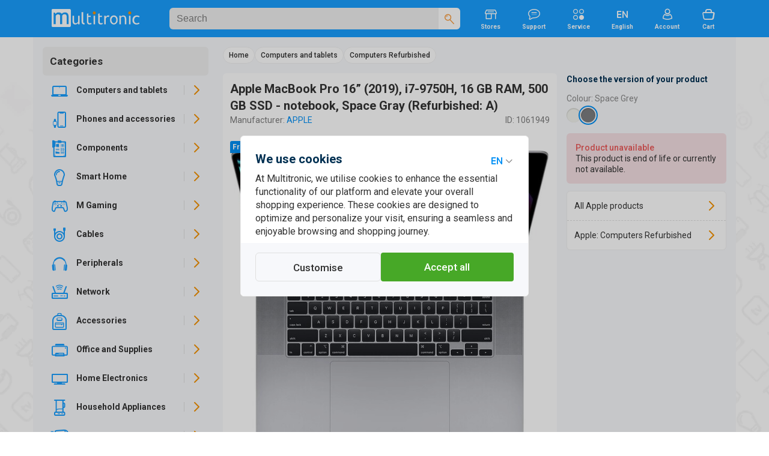

--- FILE ---
content_type: text/html; charset=UTF-8
request_url: https://multitronic.fi/en/products/4387311/apple-macbook-pro-16---2019---i7-9750h--16-gb-ram--500-gb-ssd---notebook--space-gray--refurbished--a-
body_size: 45331
content:
<!DOCTYPE html>
<html lang="en">
<head>
<script>window.dataLayer=window.dataLayer||[];function gtag(){window.dataLayer.push(arguments);}function getCookie(cname){var name=cname+"=";var decodedCookie=decodeURIComponent(document.cookie);var ca=decodedCookie.split(';');for(var i=0;i<ca.length;i++){var c=ca[i];while(c.charAt(0)==' '){c=c.substring(1);}if(c.indexOf(name)==0){return c.substring(name.length,c.length);}}return"";}</script>
<script>function initializeConsent(){const consentData=getCookie("consentCookieV2");if(consentData){const consentDataObj=JSON.parse(consentData);gtag('consent','default',{'ad_storage':consentDataObj.ad_storage?'granted':'denied','analytics_storage':consentDataObj.analytics_storage?'granted':'denied','ad_user_data':consentDataObj.ad_user_data?'granted':'denied','ad_personalization':consentDataObj.ad_personalization?'granted':'denied','personalization_storage':'granted','functionality_storage':'granted','security_storage':'granted'});}else{gtag('consent','default',{'ad_storage':'denied','analytics_storage':'denied','ad_user_data':'denied','ad_personalization':'denied','personalization_storage':'granted','functionality_storage':'granted','security_storage':'granted'});}}initializeConsent();(function(w,d,s,l,i){w[l].push({'gtm.start':new Date().getTime(),event:'gtm.js'});var f=d.getElementsByTagName(s)[0],j=d.createElement(s),dl=l!='dataLayer'?'&l='+l:'';j.async=true;j.src='https://www.googletagmanager.com/gtm.js?id='+i+dl;f.parentNode.insertBefore(j,f);})(window,document,'script','dataLayer','GTM-NHMZDH');</script>
	<!-- End Google Tag Manager -->
	<meta http-equiv="X-UA-Compatible" content="IE=edge">
	<meta http-equiv="Content-Type" content="text/html; charset=UTF-8">
	<meta name="viewport" content="width=device-width, initial-scale=1">
	<meta content="#C1E4FE" name="theme-color">
	<meta name="facebook-domain-verification" content="6qe5phhpfp9vrgw6xgu5ksfem8gyoh">
	
	<title>Apple MacBook Pro 16&rdquo; (2019), i7-9750H, 16 GB RAM, 500 GB SSD - notebook, Space Gray (Refurbished: A) - Multitronic</title>
	<link rel="preconnect" href="https://www.googletagmanager.com">
	<link rel="preconnect" href="https://fonts.googleapis.com">
	<link rel="preconnect" href="https://fonts.gstatic.com" crossorigin>
	<link href="https://fonts.googleapis.com/css2?family=Roboto:wght@400;500;700&amp;display=swap" rel="stylesheet">	
	

	<link as="style" href="/css/A.icons.css,q07012026.pagespeed.cf.49hmRBdyYr.css" rel="stylesheet preload prefetch">
	<link rel="stylesheet" href="/css/A.bootstrap_custom.css,,q07012026+style.css,,q07012026+swiper-bundle.min.css,,q07012026+micromodal.css,,q07012026+autoComplete.css+mtfi.css,,q07012026+search.css,,q07012026+components.css,,q07012026+buttons.css,,q07012026+product.css,,q07012026,Mcc.5Qhr-CY0XI.css.pagespeed.cf.KHBuKqbZAH.css"/>
	

	
	
	
	
	
<link rel="icon" type="image/png" href="/images/favicon.ico"><meta name="description" content="Buy Apple MacBook Pro 16&rdquo; (2019), i7-9750H, 16 GB RAM, 500 GB SSD - notebook, Space Gray (Refurbished: A) at multitronic.fi, as well as find price, description&hellip;"><link rel="canonical" href="https://www.multitronic.fi/en/products/4387311"><link rel="alternate" hreflang="fi" href="https://www.multitronic.fi/fi/products/4387311"><link rel="alternate" hreflang="sv" href="https://www.multitronic.fi/sv/products/4387311"><link rel="alternate" hreflang="en" href="https://www.multitronic.fi/en/products/4387311"><link rel="alternate" hreflang="ru" href="https://www.multitronic.fi/ru/products/4387311">	<meta name="twitter:card" content="summary">
	<meta name="twitter:site" content="@multitronicfi">
	<meta property="og:type" content="product">
	<meta property="og:title" content="Apple MacBook Pro 16&rdquo; (2019), i7-9750H, 16 GB RAM, 500 GB SSD - notebook, Space Gray (Refurbished: A)">
	<meta property="og:description" content="Buy Apple MacBook Pro 16&rdquo; (2019), i7-9750H, 16 GB RAM, 500 GB SSD - notebook, Space Gray (Refurbished: A) at multitronic.fi, as well as find price, description and specifications online.">
	<meta property="og:image" content="https://cdn.multitronic.fi/images/prod/small2/4/8/1061949-1.jpg">
	<meta property="og:url" content="https://www.multitronic.fi/en/products/4387311">
	<meta property="og:site_name" content="Multitronic">
	<meta property="fb:admins" content="100001606124448,100000393781203">
<script type="application/ld+json" id="ts_rich_snippet" data-ts-ean="6419683015487" data-ts-mpn="" data-ts-man="Apple"></script>
	<style media="screen and (max-width: 1200px)">.listGrid{flex-basis:33.33333%}</style>
	<link rel="stylesheet" href="/css/A.mobile991.css,q07012026.pagespeed.cf.4sSaHGN6l8.css" media="screen and (max-width: 991px)">
	<link rel="stylesheet" href="/css/A.mobile767.css,q07012026.pagespeed.cf.zvWcbzd8mw.css" media="screen and (max-width: 767px)">
	<style media="screen and (max-width: 640px)">.listGrid{flex-basis:50%}#maincontent .mCategory .row>div{width:20%}.listThumb .item_wrapper{flex-wrap:wrap}.listThumb .listBottomWrapper{flex-basis:100%;flex-direction:row;justify-content:space-between}#registerForm .modal-body>div,#company_section>div{flex:100%}#footer_top .row{flex-direction:column;align-items:flex-start}#footer_top .container{padding-left:16px;padding-right:16px}#footer_bottom .fitem{flex-wrap:wrap;width:50%;padding-bottom:8px}.component.selected .img_innerwrapper{width:139px}.component .img_wrapper{width:139px}.stock_buttons{padding-left:155px}</style>
	<link rel="stylesheet" href="/css/A.mobile480.css,q07012026.pagespeed.cf.7SPOm_WIT_.css" media="screen and (max-width: 480px)">
	<style media="screen and (max-width: 400px)">.listGrid{flex-basis:100%}#footer_bottom .fitem{width:100%}</style>
</head>
<body data-aoid="16631" style="background-image:url(/images/banners/bg-multitronic.webp);background-color:#fff" data-lang="en" data-lang-id="3" data-shop-cd=".multitronic.fi" data-shop-path="">
<!-- Google Tag Manager (noscript) -->
<noscript><iframe src="https://www.googletagmanager.com/ns.html?id=GTM-NHMZDH" height="0" width="0" style="display:none;visibility:hidden"></iframe></noscript>
<!-- End Google Tag Manager (noscript) -->
<div id="top_overlay">
	<div id="loading-indicator">
			<span class="refresh-animate"><!--  --></span>
	</div>
</div>
<div id="nav_overlay"></div>
<div id="mobilenav_overlay"></div>
<div id="standard_overlay"></div>

<div class="visible-print-block" style="margin-bottom: 20px;">
	<table style="border-bottom: 1px solid black; width: 100%;">
		<tr>
			<td><img style="width: 197px; white-space: nowrap;" src="[data-uri]" alt="logo"></td>
			<td style="width: 180px; white-space: nowrap;">Multitronic Oy<br>Myllärinkatu 10<br>65100 Vaasa</td>
			<td style="width: 200px; white-space: nowrap;">Web: www.multitronic.fi<br>Telephone: 06 - 319 77 00<br>E-mail: info@multitronic.fi</td>
		</tr>
	</table>
</div>
<div id="body">
	<header id="header" class="hidden-print">
    	<div role="navigation" id="header_wrapper">
	<div class="container">

		<a href="#" id="navbar-toggle" class="visible-xs visible-sm navbar-toggle">
			<span class="icon icon-Menu fXXLarge"><!--  --></span>
			<span class="icon icon-Close-Large fXXLarge"><!--  --></span>
		</a>
		<a class="header_logo" href="/en/">
			<img style="aspect-ratio: auto 177/36" alt="Multitronic logo" src="/images/logo/Multitronic_logo.svg">		</a>
		<div id="search" class="header_search" data-as-text="Categories" data-asp-text="Search suggestions">
			<form action="search" class="searchForm" id="searchForm">
	<div class="search_bar">
		<input id="searchForminput" autocomplete="off" value="" data-placement="bottom" data-toggle="tooltip" data-trigger="manual" class="form-control" name="keywords" type="search" placeholder="Search">
		<div class="tooltip fade bottom in" role="tooltip" id="tooltip51310" style="top: 36px;display: none;"><div class="tooltip-arrow"></div><div class="tooltip-inner">3 - 50 characters</div></div>
		<span class="icon icon-Close-Large flarge" style="display:none"><!--  --></span>
		<div>
			<button aria-label="Search" type="submit">
				<span class="icon-Search orange"><!--  --></span>
			</button>
		</div>
	</div>
	<a href="#" onclick="return false" class="icon-Close-Stroke" id="searchClose"></a>
</form>
		</div>
		<a href="/en/stores" class="hidden-sm hidden-xs">
			<span class="icon icon-Store"><!--  --></span><br>
			<span class="ftiny">Stores</span>
		</a>
		
		<a href="/en/customerservice" class="hidden-sm hidden-xs">
			<span class="icon icon-Chat-Stroke"><!-- --></span><br>
			<span class="ftiny">Support</span>
		</a>
		 <a href="/service" class="hidden-sm hidden-xs">
			<span class="icon icon-Category"><!-- --></span><br>
			<span class="ftiny">Service</span>
		</a>
		
		<div id="languages" class="hidden-sm hidden-xs">
						<div class="dropdown">
							<span class="dropdown-toggle">
                                <span class="icon icon-Language-EN"><!-- --></span><br>
                                <span class="ftiny">English</span>
							</span>
							<ul class="dropdown-menu dots">
								<li><h2>Choose language</h2></li>
								<li>
									<a hreflang="fi" data-lang="fi" href="/fi/products/4387311/apple-macbook-pro-16---2019---i7-9750h--16-gb-ram--500-gb-ssd---notebook--space-gray--refurbished--a-">Suomi</a>
								</li>
								<li>
									<a hreflang="sv" data-lang="sv" href="/sv/products/4387311/apple-macbook-pro-16---2019---i7-9750h--16-gb-ram--500-gb-ssd---notebook--space-gray--refurbished--a-">Svenska</a>
								</li>
								<li>
									<a hreflang="en" class="active" data-lang="en" href="/en/products/4387311/apple-macbook-pro-16---2019---i7-9750h--16-gb-ram--500-gb-ssd---notebook--space-gray--refurbished--a-">English</a>
								</li>
								<li>
									<a hreflang="ru" data-lang="ru" href="/ru/products/4387311/apple-macbook-pro-16---2019---i7-9750h--16-gb-ram--500-gb-ssd---notebook--space-gray--refurbished--a-">Русский</a>
								</li>
							</ul>
						</div>
					</div>		
		<div id="account" class="hidden-xs">
		    <a href="#" class="doLoginModal">
    	<span class="icon icon-User-Stroke"><!--  --></span><br>
    	<span class="ftiny">Account</span>
	</a>
		</div>

		<div id="shopping_cart_button_wrapper" class="hidden-xs">
	<a id="shopping_cart_button" class="shopping_cart_button" href="/en/cart/show">
	<span class="icon icon-Cart-Stroke"><!--  --></span><br>
	<span class="ftiny">Cart</span>
	<span class="pCount ftiny hidden">0</span></a>
	<div id="cartpanel" class="dropdown-menu" style="display: none;">
		<div class="inner">
		<h2>In the shopping cart</h2>
		</div>
		<div class="cart_item_line"><!--  --></div>
		<div class="pull-left" style="padding:0 6px">
			<span class="greytext fsmall">0 products</span><br>
			<h2 style="padding:0;margin:0"><span class="price_wrapper"><span class="price_num">0</span><span class="price_dec flarge">00€</span></span></h2>
		</div>

		<a href="/en/cart/show" class="btn_default btn_green btn_bigradius pull-right">Shopping cart</a>
	</div>
</div>

		<a id="backToCart" href="/en/cart/show">Back to cart</a>
		<a href="#" id="search_head" class="pull-right visible-xs">
			<span class="icon icon-Search fXXLarge">
				<!--  -->
			</span>
		</a>
	</div>
</div>
    </header>
	<div class="container">
		<div class="row" id="notification_banner">
			<a href="#" class="hide_forever" style="display:none"><!--  --></a>
			<div class="three_cols_wrapper"><div class=""></div></div>		</div>
		<div id="maincontentWrapper">
			<div id="sidebar" class=" productMenu sidebar-offcanvas hidden-print" role="navigation">
				<div class="inner_wrapper">
					<div id="product_menu" class="product_menu">
	<div id="mobileLangSel"><a hreflang="sv" data-lang="sv" class="" href="/sv/products/3627138"><span class="icon-Language-SV"><!-- --></span></a>
					<a hreflang="fi" data-lang="fi" class="" href="/fi/products/3627138"><span class="icon-Language-FI"><!-- --></span></a>
					<a hreflang="en" data-lang="en" class="active" href="/en/products/3627138"><span class="icon-Language-EN"><!-- --></span></a><a hreflang="ru" data-lang="ru" class="" href="/ru/products/3627138"><span class="icon-Language-RU"><!-- --></span></a><a href="#" class="close-dropdown icon-Close-Stroke pull-right"><!--  --></a><div class="clearfix"><!-- --></div></div>	<ul class="toplevel menu-style" id="catUl" data-shop="fi" data-width="294">
		<li><h3><span class="icon-Chevron-Left orange flarger backtomenu"><!-- --></span>
				Categories
			</h3></li>
		<li class="">
			<a title="Computers and tablets" data-children="72,157,215,145,5,2,170,73" href="#" class="level_switch icon-Chevron-Right"></a>
			<a title="Computers and tablets" data-id="1" class="nLink" href="/computers-and-tablets"><span class="icon icon-Laptop"><!-- --></span><span class="text">Computers and tablets</span></a>
			<ul class="level1"></ul>
		</li>		<li class="">
			<a title="Phones and accessories" data-children="424,258,266,217,361,423,404,428,313,314,256,277" href="#" class="level_switch icon-Chevron-Right"></a>
			<a title="Phones and accessories" data-id="216" class="nLink" href="/phones-and-accessories"><span class="icon icon-PhoneAcc"><!-- --></span><span class="text">Phones and accessories</span></a>
			<ul class="level1"></ul>
		</li>		<li class="">
			<a title="Components" data-children="814,837,829,771,791,686,749,679,634,785,664,779,832" href="#" class="level_switch icon-Chevron-Right"></a>
			<a title="Components" data-id="429" class="nLink" href="/components"><span class="icon icon-Component-Stroke"><!-- --></span><span class="text">Components</span></a>
			<ul class="level1"></ul>
		</li>		<li class="">
			<a title="Smart Home" data-children="864,849,865,848,839,871,852,846,847,854" href="#" class="level_switch icon-Chevron-Right"></a>
			<a title="Smart Home" data-id="838" class="nLink" href="/smart-home"><span class="icon icon-Bulb-Stroke"><!-- --></span><span class="text">Smart Home</span></a>
			<ul class="level1"></ul>
		</li>		<li class="">
			<a title="M Gaming" data-children="910,888,892,905,909,887,904,875,895,906" href="#" class="level_switch icon-Chevron-Right"></a>
			<a title="M Gaming" data-id="874" class="nLink" href="/m-gaming"><span class="icon icon-Gaming-Stroke"><!-- --></span><span class="text">M Gaming</span></a>
			<ul class="level1"></ul>
		</li>		<li class="">
			<a title="Cables" data-children="982,921,927,931,936,950,976,990,969" href="#" class="level_switch icon-Chevron-Right"></a>
			<a title="Cables" data-id="920" class="nLink" href="/cables"><span class="icon icon-Stroke"><!-- --></span><span class="text">Cables</span></a>
			<ul class="level1"></ul>
		</li>		<li class="">
			<a title="Peripherals" data-children="1077,1076,1023,999,1042,1051,1067,1008,1043,1038,1045,1075" href="#" class="level_switch icon-Chevron-Right"></a>
			<a title="Peripherals" data-id="998" class="nLink" href="/peripherals"><span class="icon icon-Headphones"><!-- --></span><span class="text">Peripherals</span></a>
			<ul class="level1"></ul>
		</li>		<li class="">
			<a title="Network" data-children="1116,1113,1126,1117,1087,1088,1098,1121,1115,1093,1107" href="#" class="level_switch icon-Chevron-Right"></a>
			<a title="Network" data-id="1086" class="nLink" href="/network"><span class="icon icon-Network-Stroke"><!-- --></span><span class="text">Network</span></a>
			<ul class="level1"></ul>
		</li>		<li class="">
			<a title="Accessories" data-children="1167,1128,1136,1166,1164,1157,1170,1155,1149" href="#" class="level_switch icon-Chevron-Right"></a>
			<a title="Accessories" data-id="1127" class="nLink" href="/accessories"><span class="icon icon-Accessories-Stroke"><!-- --></span><span class="text">Accessories</span></a>
			<ul class="level1"></ul>
		</li>		<li class="">
			<a title="Office and Supplies" data-children="1244,1261,1272,1175,1256,1235,1265,1252,1177" href="#" class="level_switch icon-Chevron-Right"></a>
			<a title="Office and Supplies" data-id="1174" class="nLink" href="/office-and-supplies"><span class="icon icon-Office-Stroke"><!-- --></span><span class="text">Office and Supplies</span></a>
			<ul class="level1"></ul>
		</li>		<li class="">
			<a title="Home Electronics" data-children="1331,1302,1329,1354,1353,1276,1279,1379,1333,1338,1332" href="#" class="level_switch icon-Chevron-Right"></a>
			<a title="Home Electronics" data-id="1275" class="nLink" href="/home-electronics"><span class="icon icon-TV"><!-- --></span><span class="text">Home Electronics</span></a>
			<ul class="level1"></ul>
		</li>		<li class="">
			<a title="Household Appliances" data-children="1404,1392,1400,1429,1409,1438,1414,1454,1426,1471" href="#" class="level_switch icon-Chevron-Right"></a>
			<a title="Household Appliances" data-id="1391" class="nLink" href="/household-appliances"><span class="icon icon-Home-Stroke1"><!-- --></span><span class="text">Household Appliances</span></a>
			<ul class="level1"></ul>
		</li>		<li class="">
			<a title="Health &amp; Beauty" data-children="1503,1490,1510,1497,1481" href="#" class="level_switch icon-Chevron-Right"></a>
			<a title="Health &amp; Beauty" data-id="1480" class="nLink" href="/health---beauty"><span class="icon icon-Beauty-Stroke"><!-- --></span><span class="text">Health &amp; Beauty</span></a>
			<ul class="level1"></ul>
		</li>		<li class="">
			<a title="Toys" data-children="1675,1528,1671,1680,1683,1629,1551,1552,1520,1676" href="#" class="level_switch icon-Chevron-Right"></a>
			<a title="Toys" data-id="1519" class="nLink" href="/toys"><span class="icon icon-ToysStroke"><!-- --></span><span class="text">Toys</span></a>
			<ul class="level1"></ul>
		</li>		<li class="">
			<a title="Home &amp; Garden" data-children="1692,1768,1705,1782,1720,1734,1717,1778,1729,1733,1737" href="#" class="level_switch icon-Chevron-Right"></a>
			<a title="Home &amp; Garden" data-id="1689" class="nLink" href="/home---garden"><span class="icon icon-Garden-Stroke"><!-- --></span><span class="text">Home &amp; Garden</span></a>
			<ul class="level1"></ul>
		</li>		<li class="">
			<a title="Sports &amp; Outdoor" data-children="1859,1840,1845,1789,1814,1806,1834,1867" href="#" class="level_switch icon-Chevron-Right"></a>
			<a title="Sports &amp; Outdoor" data-id="1786" class="nLink" href="/sports---outdoor"><span class="icon icon-Drone-Stroke"><!-- --></span><span class="text">Sports &amp; Outdoor</span></a>
			<ul class="level1"></ul>
		</li>	</ul>
	<script>var navData=new Object();navData['fi']={"1":{"id":1,"name":"Computers and tablets","url":"\/computers-and-tablets","children":[72,157,215,145,5,2,170,73],"active":false,"level":1,"cmspage":false},"72":{"id":72,"name":"Computers Refurbished","url":"\/computers-and-tablets\/computers-refurbished","children":"false","active":false,"level":2,"cmspage":false},"157":{"id":157,"name":"Desktops","url":"\/computers-and-tablets\/desktops","children":[163,165,159,161,160,162],"active":false,"level":2,"cmspage":false},"163":{"id":163,"name":"All in One","url":"\/computers-and-tablets\/desktops\/all-in-one","children":"false","active":false,"level":3,"cmspage":false},"165":{"id":165,"name":"Apple desktops","url":"\/computers-and-tablets\/desktops\/apple-desktops","children":[166,169,167],"active":false,"level":3,"cmspage":false},"166":{"id":166,"name":"iMac","url":"\/computers-and-tablets\/desktops\/apple-desktops\/imac","children":"false","active":false,"level":4,"cmspage":false},"169":{"id":169,"name":"Mac mini","url":"\/computers-and-tablets\/desktops\/apple-desktops\/mac-mini","children":"false","active":false,"level":4,"cmspage":false},"167":{"id":167,"name":"Mac Studio","url":"\/computers-and-tablets\/desktops\/apple-desktops\/mac-studio","children":"false","active":false,"level":4,"cmspage":false},"159":{"id":159,"name":"Business desktops","url":"\/computers-and-tablets\/desktops\/business-desktops","children":"false","active":false,"level":3,"cmspage":false},"161":{"id":161,"name":"Desktops for home","url":"\/computers-and-tablets\/desktops\/desktops-for-home","children":"false","active":false,"level":3,"cmspage":false},"160":{"id":160,"name":"Gaming desktops","url":"\/computers-and-tablets\/desktops\/gaming-desktops","children":"false","active":false,"level":3,"cmspage":false},"162":{"id":162,"name":"Mini desktops","url":"\/computers-and-tablets\/desktops\/mini-desktops","children":"false","active":false,"level":3,"cmspage":false},"215":{"id":215,"name":"Multitronic PC","url":"\/multitronic-pc","children":"false","active":false,"level":2,"cmspage":false},"145":{"id":145,"name":"Notebooks","url":"\/computers-and-tablets\/notebooks","children":[152,148,149,147],"active":false,"level":2,"cmspage":false},"152":{"id":152,"name":"Apple notebooks","url":"\/computers-and-tablets\/notebooks\/apple-notebooks","children":[153,156],"active":false,"level":3,"cmspage":false},"153":{"id":153,"name":"MacBook Air","url":"\/computers-and-tablets\/notebooks\/apple-notebooks\/macbook-air","children":[154,155],"active":false,"level":4,"cmspage":false},"154":{"id":154,"name":"MacBook Air 13\"","url":"\/computers-and-tablets\/notebooks\/apple-notebooks\/macbook-air\/macbook-air-13-","children":"false","active":false,"level":5,"cmspage":false},"155":{"id":155,"name":"MacBook Air 15\"","url":"\/computers-and-tablets\/notebooks\/apple-notebooks\/macbook-air\/macbook-air-15-","children":"false","active":false,"level":5,"cmspage":false},"156":{"id":156,"name":"MacBook Pro","url":"\/computers-and-tablets\/notebooks\/apple-notebooks\/macbook-pro","children":"false","active":false,"level":4,"cmspage":false},"148":{"id":148,"name":"Business notebooks","url":"\/computers-and-tablets\/notebooks\/business-notebooks","children":"false","active":false,"level":3,"cmspage":false},"149":{"id":149,"name":"Gaming notebooks","url":"\/computers-and-tablets\/notebooks\/gaming-notebooks","children":"false","active":false,"level":3,"cmspage":false},"147":{"id":147,"name":"Notebooks for home","url":"\/computers-and-tablets\/notebooks\/notebooks-for-home","children":"false","active":false,"level":3,"cmspage":false},"5":{"id":5,"name":"Servers","url":"\/computers-and-tablets\/servers","children":[6,21,9,20,7],"active":false,"level":2,"cmspage":false},"6":{"id":6,"name":"Rack","url":"\/computers-and-tablets\/servers\/rack","children":"false","active":false,"level":3,"cmspage":false},"21":{"id":21,"name":"Rack Cabinets","url":"\/computers-and-tablets\/servers\/rack-cabinets","children":[26,25,24,22,23,27],"active":false,"level":3,"cmspage":false},"26":{"id":26,"name":"Fans","url":"\/computers-and-tablets\/servers\/rack-cabinets\/fans","children":"false","active":false,"level":4,"cmspage":false},"25":{"id":25,"name":"Patch Panels","url":"\/computers-and-tablets\/servers\/rack-cabinets\/patch-panels","children":"false","active":false,"level":4,"cmspage":false},"24":{"id":24,"name":"Power Strips \/ PDU","url":"\/computers-and-tablets\/servers\/rack-cabinets\/power-strips---pdu","children":"false","active":false,"level":4,"cmspage":false},"22":{"id":22,"name":"Rack Accessories","url":"\/computers-and-tablets\/servers\/rack-cabinets\/rack-accessories","children":"false","active":false,"level":4,"cmspage":false},"23":{"id":23,"name":"Rack Shelves","url":"\/computers-and-tablets\/servers\/rack-cabinets\/rack-shelves","children":"false","active":false,"level":4,"cmspage":false},"27":{"id":27,"name":"Rackmount Storage","url":"\/computers-and-tablets\/servers\/rack-cabinets\/rackmount-storage","children":"false","active":false,"level":4,"cmspage":false},"9":{"id":9,"name":"Server Options","url":"\/computers-and-tablets\/servers\/server-options","children":[10,19,11,14,18,13,12,15],"active":false,"level":3,"cmspage":false},"10":{"id":10,"name":"CPU","url":"\/computers-and-tablets\/servers\/server-options\/cpu","children":"false","active":false,"level":4,"cmspage":false},"19":{"id":19,"name":"Hard Disks","url":"\/computers-and-tablets\/servers\/server-options\/hard-disks","children":"false","active":false,"level":4,"cmspage":false},"11":{"id":11,"name":"Memory","url":"\/computers-and-tablets\/servers\/server-options\/memory","children":"false","active":false,"level":4,"cmspage":false},"14":{"id":14,"name":"Network Cards","url":"\/computers-and-tablets\/servers\/server-options\/network-cards","children":"false","active":false,"level":4,"cmspage":false},"18":{"id":18,"name":"Others","url":"\/computers-and-tablets\/servers\/server-options\/others","children":"false","active":false,"level":4,"cmspage":false},"13":{"id":13,"name":"Power Supplies","url":"\/computers-and-tablets\/servers\/server-options\/power-supplies","children":"false","active":false,"level":4,"cmspage":false},"12":{"id":12,"name":"Storage Controllers","url":"\/computers-and-tablets\/servers\/server-options\/storage-controllers","children":"false","active":false,"level":4,"cmspage":false},"15":{"id":15,"name":"Support and Service","url":"\/computers-and-tablets\/servers\/server-options\/support-and-service","children":"false","active":false,"level":4,"cmspage":false},"20":{"id":20,"name":"Server Software","url":"\/computers-and-tablets\/servers\/server-software","children":"false","active":false,"level":3,"cmspage":false},"7":{"id":7,"name":"Tower","url":"\/computers-and-tablets\/servers\/tower","children":"false","active":false,"level":3,"cmspage":false},"2":{"id":2,"name":"Single Board Computers","url":"\/computers-and-tablets\/single-board-computers","children":[3,4],"active":false,"level":2,"cmspage":false},"3":{"id":3,"name":"Accessories","url":"\/computers-and-tablets\/single-board-computers\/accessories","children":"false","active":false,"level":3,"cmspage":false},"4":{"id":4,"name":"Raspberry Pi","url":"\/computers-and-tablets\/single-board-computers\/raspberry-pi","children":"false","active":false,"level":3,"cmspage":false},"170":{"id":170,"name":"Software","url":"\/computers-and-tablets\/software","children":[188,210,211],"active":false,"level":2,"cmspage":false},"188":{"id":188,"name":"F-Secure","url":"\/computers-and-tablets\/software\/f-secure","children":"false","active":false,"level":3,"cmspage":false},"210":{"id":210,"name":"Microsoft Office","url":"\/computers-and-tablets\/software\/microsoft-office","children":"false","active":false,"level":3,"cmspage":false},"211":{"id":211,"name":"Windows","url":"\/computers-and-tablets\/software\/windows","children":"false","active":false,"level":3,"cmspage":false},"73":{"id":73,"name":"Tablets and accessories","url":"\/computers-and-tablets\/tablets-and-accessories","children":[88,98,96,97,74],"active":false,"level":2,"cmspage":false},"88":{"id":88,"name":"Covers","url":"\/computers-and-tablets\/tablets-and-accessories\/covers","children":[89,92,91,93,94,90,95],"active":false,"level":3,"cmspage":false},"89":{"id":89,"name":"Apple iPad","url":"\/computers-and-tablets\/tablets-and-accessories\/covers\/apple-ipad","children":"false","active":false,"level":4,"cmspage":false},"92":{"id":92,"name":"Huawei","url":"\/computers-and-tablets\/tablets-and-accessories\/covers\/huawei","children":"false","active":false,"level":4,"cmspage":false},"91":{"id":91,"name":"Lenovo","url":"\/computers-and-tablets\/tablets-and-accessories\/covers\/lenovo","children":"false","active":false,"level":4,"cmspage":false},"93":{"id":93,"name":"Microsoft","url":"\/computers-and-tablets\/tablets-and-accessories\/covers\/microsoft","children":"false","active":false,"level":4,"cmspage":false},"94":{"id":94,"name":"PocketBook","url":"\/computers-and-tablets\/tablets-and-accessories\/covers\/pocketbook","children":"false","active":false,"level":4,"cmspage":false},"90":{"id":90,"name":"Samsung","url":"\/computers-and-tablets\/tablets-and-accessories\/covers\/samsung","children":"false","active":false,"level":4,"cmspage":false},"95":{"id":95,"name":"Universal","url":"\/computers-and-tablets\/tablets-and-accessories\/covers\/universal","children":"false","active":false,"level":4,"cmspage":false},"98":{"id":98,"name":"Keyboards","url":"\/computers-and-tablets\/tablets-and-accessories\/keyboards","children":"false","active":false,"level":3,"cmspage":false},"96":{"id":96,"name":"Screen Protectors","url":"\/computers-and-tablets\/tablets-and-accessories\/screen-protectors","children":"false","active":false,"level":3,"cmspage":false},"97":{"id":97,"name":"Stylus","url":"\/computers-and-tablets\/tablets-and-accessories\/stylus","children":"false","active":false,"level":3,"cmspage":false},"74":{"id":74,"name":"Tablets","url":"\/computers-and-tablets\/tablets-and-accessories\/tablets","children":[76,75],"active":false,"level":3,"cmspage":false},"76":{"id":76,"name":"Apple iPad","url":"\/computers-and-tablets\/tablets-and-accessories\/tablets\/apple-ipad","children":[77,84,78,79],"active":false,"level":4,"cmspage":false},"77":{"id":77,"name":"iPad","url":"\/computers-and-tablets\/tablets-and-accessories\/tablets\/apple-ipad\/ipad","children":"false","active":false,"level":5,"cmspage":false},"84":{"id":84,"name":"iPad Air","url":"\/computers-and-tablets\/tablets-and-accessories\/tablets\/apple-ipad\/ipad-air","children":[87,85],"active":false,"level":5,"cmspage":false},"87":{"id":87,"name":"iPad Air 11\"","url":"\/computers-and-tablets\/tablets-and-accessories\/tablets\/apple-ipad\/ipad-air\/ipad-air-11-","children":"false","active":false,"level":6,"cmspage":false},"85":{"id":85,"name":"iPad Air 13\"","url":"\/computers-and-tablets\/tablets-and-accessories\/tablets\/apple-ipad\/ipad-air\/ipad-air-13-","children":"false","active":false,"level":6,"cmspage":false},"78":{"id":78,"name":"iPad mini","url":"\/computers-and-tablets\/tablets-and-accessories\/tablets\/apple-ipad\/ipad-mini","children":"false","active":false,"level":5,"cmspage":false},"79":{"id":79,"name":"iPad Pro","url":"\/computers-and-tablets\/tablets-and-accessories\/tablets\/apple-ipad\/ipad-pro","children":[82,80,81],"active":false,"level":5,"cmspage":false},"82":{"id":82,"name":"iPad Pro 11\"","url":"\/computers-and-tablets\/tablets-and-accessories\/tablets\/apple-ipad\/ipad-pro\/ipad-pro-11-","children":"false","active":false,"level":6,"cmspage":false},"80":{"id":80,"name":"iPad Pro 11\" (M4)","url":"\/computers-and-tablets\/tablets-and-accessories\/tablets\/apple-ipad\/ipad-pro\/ipad-pro-11---m4-","children":"false","active":false,"level":6,"cmspage":false},"81":{"id":81,"name":"iPad Pro 13\" (M4)","url":"\/computers-and-tablets\/tablets-and-accessories\/tablets\/apple-ipad\/ipad-pro\/ipad-pro-13---m4-","children":"false","active":false,"level":6,"cmspage":false},"75":{"id":75,"name":"E-Readers","url":"\/computers-and-tablets\/tablets-and-accessories\/tablets\/e-readers","children":"false","active":false,"level":4,"cmspage":false},"216":{"id":216,"name":"Phones and accessories","url":"\/phones-and-accessories","children":[424,258,266,217,361,423,404,428,313,314,256,277],"active":false,"level":1,"cmspage":false},"424":{"id":424,"name":"Chargers","url":"\/phones-and-accessories\/chargers","children":[426,427,425],"active":false,"level":2,"cmspage":false},"426":{"id":426,"name":"Car Chargers","url":"\/phones-and-accessories\/chargers\/car-chargers","children":"false","active":false,"level":3,"cmspage":false},"427":{"id":427,"name":"USB Chargers","url":"\/phones-and-accessories\/chargers\/usb-chargers","children":"false","active":false,"level":3,"cmspage":false},"425":{"id":425,"name":"Wireless Chargers","url":"\/phones-and-accessories\/chargers\/wireless-chargers","children":"false","active":false,"level":3,"cmspage":false},"258":{"id":258,"name":"Conference Phones","url":"\/phones-and-accessories\/conference-phones","children":[259],"active":false,"level":2,"cmspage":false},"259":{"id":259,"name":"Accessories","url":"\/phones-and-accessories\/conference-phones\/accessories","children":"false","active":false,"level":3,"cmspage":false},"266":{"id":266,"name":"Docking and holders","url":"\/phones-and-accessories\/docking-and-holders","children":[268,267,269,271,270],"active":false,"level":2,"cmspage":false},"268":{"id":268,"name":"Car holders","url":"\/phones-and-accessories\/docking-and-holders\/car-holders","children":"false","active":false,"level":3,"cmspage":false},"267":{"id":267,"name":"Docking stations","url":"\/phones-and-accessories\/docking-and-holders\/docking-stations","children":"false","active":false,"level":3,"cmspage":false},"269":{"id":269,"name":"Popsockets","url":"\/phones-and-accessories\/docking-and-holders\/popsockets","children":"false","active":false,"level":3,"cmspage":false},"271":{"id":271,"name":"Selfie Sticks","url":"\/phones-and-accessories\/docking-and-holders\/selfie-sticks","children":"false","active":false,"level":3,"cmspage":false},"270":{"id":270,"name":"Stands and holders","url":"\/phones-and-accessories\/docking-and-holders\/stands-and-holders","children":"false","active":false,"level":3,"cmspage":false},"217":{"id":217,"name":"Mobile Phones","url":"\/phones-and-accessories\/mobile-phones","children":[219,253,251,254,248,249,245,247,252,246,255,243,250,244],"active":false,"level":2,"cmspage":false},"219":{"id":219,"name":"Apple iPhone","url":"\/phones-and-accessories\/mobile-phones\/apple-iphone","children":[231,234,235,236,238,220,239,241,242,240],"active":false,"level":3,"cmspage":false},"231":{"id":231,"name":"iPhone 15","url":"\/phones-and-accessories\/mobile-phones\/apple-iphone\/iphone-15","children":"false","active":false,"level":4,"cmspage":false},"234":{"id":234,"name":"iPhone 15 Plus","url":"\/phones-and-accessories\/mobile-phones\/apple-iphone\/iphone-15-plus","children":"false","active":false,"level":4,"cmspage":false},"235":{"id":235,"name":"iPhone 16","url":"\/phones-and-accessories\/mobile-phones\/apple-iphone\/iphone-16","children":"false","active":false,"level":4,"cmspage":false},"236":{"id":236,"name":"iPhone 16 Plus","url":"\/phones-and-accessories\/mobile-phones\/apple-iphone\/iphone-16-plus","children":"false","active":false,"level":4,"cmspage":false},"238":{"id":238,"name":"iPhone 16 Pro Max","url":"\/phones-and-accessories\/mobile-phones\/apple-iphone\/iphone-16-pro-max","children":"false","active":false,"level":4,"cmspage":false},"220":{"id":220,"name":"iPhone 16e","url":"\/phones-and-accessories\/mobile-phones\/apple-iphone\/iphone-16e","children":"false","active":false,"level":4,"cmspage":false},"239":{"id":239,"name":"iPhone 17","url":"\/phones-and-accessories\/mobile-phones\/apple-iphone\/iphone-17","children":"false","active":false,"level":4,"cmspage":false},"241":{"id":241,"name":"iPhone 17 Pro","url":"\/phones-and-accessories\/mobile-phones\/apple-iphone\/iphone-17-pro","children":"false","active":false,"level":4,"cmspage":false},"242":{"id":242,"name":"iPhone 17 Pro Max","url":"\/phones-and-accessories\/mobile-phones\/apple-iphone\/iphone-17-pro-max","children":"false","active":false,"level":4,"cmspage":false},"240":{"id":240,"name":"iPhone Air","url":"\/phones-and-accessories\/mobile-phones\/apple-iphone\/iphone-air","children":"false","active":false,"level":4,"cmspage":false},"253":{"id":253,"name":"CAT","url":"\/phones-and-accessories\/mobile-phones\/cat","children":"false","active":false,"level":3,"cmspage":false},"251":{"id":251,"name":"Doro","url":"\/phones-and-accessories\/mobile-phones\/doro","children":"false","active":false,"level":3,"cmspage":false},"254":{"id":254,"name":"Fairphone","url":"\/phones-and-accessories\/mobile-phones\/fairphone","children":"false","active":false,"level":3,"cmspage":false},"248":{"id":248,"name":"Google","url":"\/phones-and-accessories\/mobile-phones\/google","children":"false","active":false,"level":3,"cmspage":false},"249":{"id":249,"name":"Honor","url":"\/phones-and-accessories\/mobile-phones\/honor","children":"false","active":false,"level":3,"cmspage":false},"245":{"id":245,"name":"Motorola","url":"\/phones-and-accessories\/mobile-phones\/motorola","children":"false","active":false,"level":3,"cmspage":false},"247":{"id":247,"name":"Nokia","url":"\/phones-and-accessories\/mobile-phones\/nokia","children":"false","active":false,"level":3,"cmspage":false},"252":{"id":252,"name":"Nothing","url":"\/phones-and-accessories\/mobile-phones\/nothing","children":"false","active":false,"level":3,"cmspage":false},"246":{"id":246,"name":"OnePlus","url":"\/phones-and-accessories\/mobile-phones\/oneplus","children":"false","active":false,"level":3,"cmspage":false},"255":{"id":255,"name":"Oppo","url":"\/phones-and-accessories\/mobile-phones\/oppo","children":"false","active":false,"level":3,"cmspage":false},"243":{"id":243,"name":"Samsung","url":"\/phones-and-accessories\/mobile-phones\/samsung","children":"false","active":false,"level":3,"cmspage":false},"250":{"id":250,"name":"Sony","url":"\/phones-and-accessories\/mobile-phones\/sony","children":"false","active":false,"level":3,"cmspage":false},"244":{"id":244,"name":"Xiaomi","url":"\/phones-and-accessories\/mobile-phones\/xiaomi","children":"false","active":false,"level":3,"cmspage":false},"361":{"id":361,"name":"Phone covers","url":"\/phones-and-accessories\/phone-covers","children":[362,402,395,394,401,396,393,398,392,397,399,400],"active":false,"level":2,"cmspage":false},"362":{"id":362,"name":"Apple iPhone","url":"\/phones-and-accessories\/phone-covers\/apple-iphone","children":[375,376,377,371,373,372,369,370,368,367,366,365,364,363,384,385,386,383,387,388,389,390,391,380,374,378,382,379,381],"active":false,"level":3,"cmspage":false},"375":{"id":375,"name":"iPhone 11","url":"\/phones-and-accessories\/phone-covers\/apple-iphone\/iphone-11","children":"false","active":false,"level":4,"cmspage":false},"376":{"id":376,"name":"iPhone 11 Pro","url":"\/phones-and-accessories\/phone-covers\/apple-iphone\/iphone-11-pro","children":"false","active":false,"level":4,"cmspage":false},"377":{"id":377,"name":"iPhone 11 Pro Max","url":"\/phones-and-accessories\/phone-covers\/apple-iphone\/iphone-11-pro-max","children":"false","active":false,"level":4,"cmspage":false},"371":{"id":371,"name":"iPhone 12 \/ 12 Pro","url":"\/phones-and-accessories\/phone-covers\/apple-iphone\/iphone-12---12-pro","children":"false","active":false,"level":4,"cmspage":false},"373":{"id":373,"name":"iPhone 12 mini","url":"\/phones-and-accessories\/phone-covers\/apple-iphone\/iphone-12-mini","children":"false","active":false,"level":4,"cmspage":false},"372":{"id":372,"name":"iPhone 12 Pro Max","url":"\/phones-and-accessories\/phone-covers\/apple-iphone\/iphone-12-pro-max","children":"false","active":false,"level":4,"cmspage":false},"369":{"id":369,"name":"iPhone 13","url":"\/phones-and-accessories\/phone-covers\/apple-iphone\/iphone-13","children":"false","active":false,"level":4,"cmspage":false},"370":{"id":370,"name":"iPhone 13 mini","url":"\/phones-and-accessories\/phone-covers\/apple-iphone\/iphone-13-mini","children":"false","active":false,"level":4,"cmspage":false},"368":{"id":368,"name":"iPhone 13 Pro","url":"\/phones-and-accessories\/phone-covers\/apple-iphone\/iphone-13-pro","children":"false","active":false,"level":4,"cmspage":false},"367":{"id":367,"name":"iPhone 13 Pro Max","url":"\/phones-and-accessories\/phone-covers\/apple-iphone\/iphone-13-pro-max","children":"false","active":false,"level":4,"cmspage":false},"366":{"id":366,"name":"iPhone 14","url":"\/phones-and-accessories\/phone-covers\/apple-iphone\/iphone-14","children":"false","active":false,"level":4,"cmspage":false},"365":{"id":365,"name":"iPhone 14 Plus","url":"\/phones-and-accessories\/phone-covers\/apple-iphone\/iphone-14-plus","children":"false","active":false,"level":4,"cmspage":false},"364":{"id":364,"name":"iPhone 14 Pro","url":"\/phones-and-accessories\/phone-covers\/apple-iphone\/iphone-14-pro","children":"false","active":false,"level":4,"cmspage":false},"363":{"id":363,"name":"iPhone 14 Pro Max","url":"\/phones-and-accessories\/phone-covers\/apple-iphone\/iphone-14-pro-max","children":"false","active":false,"level":4,"cmspage":false},"384":{"id":384,"name":"iPhone 15","url":"\/phones-and-accessories\/phone-covers\/apple-iphone\/iphone-15","children":"false","active":false,"level":4,"cmspage":false},"385":{"id":385,"name":"iPhone 15 Plus","url":"\/phones-and-accessories\/phone-covers\/apple-iphone\/iphone-15-plus","children":"false","active":false,"level":4,"cmspage":false},"386":{"id":386,"name":"iPhone 15 Pro","url":"\/phones-and-accessories\/phone-covers\/apple-iphone\/iphone-15-pro","children":"false","active":false,"level":4,"cmspage":false},"383":{"id":383,"name":"iPhone 15 Pro Max","url":"\/phones-and-accessories\/phone-covers\/apple-iphone\/iphone-15-pro-max","children":"false","active":false,"level":4,"cmspage":false},"387":{"id":387,"name":"iPhone 16","url":"\/phones-and-accessories\/phone-covers\/apple-iphone\/iphone-16","children":"false","active":false,"level":4,"cmspage":false},"388":{"id":388,"name":"iPhone 16 Plus","url":"\/phones-and-accessories\/phone-covers\/apple-iphone\/iphone-16-plus","children":"false","active":false,"level":4,"cmspage":false},"389":{"id":389,"name":"iPhone 16 Pro","url":"\/phones-and-accessories\/phone-covers\/apple-iphone\/iphone-16-pro","children":"false","active":false,"level":4,"cmspage":false},"390":{"id":390,"name":"iPhone 16 Pro Max","url":"\/phones-and-accessories\/phone-covers\/apple-iphone\/iphone-16-pro-max","children":"false","active":false,"level":4,"cmspage":false},"391":{"id":391,"name":"iPhone 16e","url":"\/phones-and-accessories\/phone-covers\/apple-iphone\/iphone-16e","children":"false","active":false,"level":4,"cmspage":false},"380":{"id":380,"name":"iPhone 8\/7 Plus","url":"\/phones-and-accessories\/phone-covers\/apple-iphone\/iphone-8-7-plus","children":"false","active":false,"level":4,"cmspage":false},"374":{"id":374,"name":"iPhone SE\/8\/7","url":"\/phones-and-accessories\/phone-covers\/apple-iphone\/iphone-se-8-7","children":"false","active":false,"level":4,"cmspage":false},"378":{"id":378,"name":"iPhone X\/XS","url":"\/phones-and-accessories\/phone-covers\/apple-iphone\/iphone-x-xs","children":"false","active":false,"level":4,"cmspage":false},"382":{"id":382,"name":"iPhone XR","url":"\/phones-and-accessories\/phone-covers\/apple-iphone\/iphone-xr","children":"false","active":false,"level":4,"cmspage":false},"379":{"id":379,"name":"iPhone XS Max","url":"\/phones-and-accessories\/phone-covers\/apple-iphone\/iphone-xs-max","children":"false","active":false,"level":4,"cmspage":false},"381":{"id":381,"name":"MagSafe Wallets","url":"\/phones-and-accessories\/phone-covers\/apple-iphone\/magsafe-wallets","children":"false","active":false,"level":4,"cmspage":false},"402":{"id":402,"name":"Google","url":"\/phones-and-accessories\/phone-covers\/google","children":"false","active":false,"level":3,"cmspage":false},"395":{"id":395,"name":"Honor","url":"\/phones-and-accessories\/phone-covers\/honor","children":"false","active":false,"level":3,"cmspage":false},"394":{"id":394,"name":"Huawei","url":"\/phones-and-accessories\/phone-covers\/huawei","children":"false","active":false,"level":3,"cmspage":false},"401":{"id":401,"name":"Motorola","url":"\/phones-and-accessories\/phone-covers\/motorola","children":"false","active":false,"level":3,"cmspage":false},"396":{"id":396,"name":"Nokia","url":"\/phones-and-accessories\/phone-covers\/nokia","children":"false","active":false,"level":3,"cmspage":false},"393":{"id":393,"name":"OnePlus","url":"\/phones-and-accessories\/phone-covers\/oneplus","children":"false","active":false,"level":3,"cmspage":false},"398":{"id":398,"name":"Other Brands","url":"\/phones-and-accessories\/phone-covers\/other-brands","children":"false","active":false,"level":3,"cmspage":false},"392":{"id":392,"name":"Samsung","url":"\/phones-and-accessories\/phone-covers\/samsung","children":"false","active":false,"level":3,"cmspage":false},"397":{"id":397,"name":"Sony","url":"\/phones-and-accessories\/phone-covers\/sony","children":"false","active":false,"level":3,"cmspage":false},"399":{"id":399,"name":"Universal","url":"\/phones-and-accessories\/phone-covers\/universal","children":"false","active":false,"level":3,"cmspage":false},"400":{"id":400,"name":"Xiaomi","url":"\/phones-and-accessories\/phone-covers\/xiaomi","children":"false","active":false,"level":3,"cmspage":false},"423":{"id":423,"name":"Portable Powerbanks","url":"\/phones-and-accessories\/portable-powerbanks","children":"false","active":false,"level":2,"cmspage":false},"404":{"id":404,"name":"Screen protectors","url":"\/phones-and-accessories\/screen-protectors","children":[405,420,411,412,422,413,418,414,415,416,417,421],"active":false,"level":2,"cmspage":false},"405":{"id":405,"name":"Apple iPhone","url":"\/phones-and-accessories\/screen-protectors\/apple-iphone","children":[406,408,407,409,410],"active":false,"level":3,"cmspage":false},"406":{"id":406,"name":"iPhone 16","url":"\/phones-and-accessories\/screen-protectors\/apple-iphone\/iphone-16","children":"false","active":false,"level":4,"cmspage":false},"408":{"id":408,"name":"iPhone 16 Plus","url":"\/phones-and-accessories\/screen-protectors\/apple-iphone\/iphone-16-plus","children":"false","active":false,"level":4,"cmspage":false},"407":{"id":407,"name":"iPhone 16 Pro","url":"\/phones-and-accessories\/screen-protectors\/apple-iphone\/iphone-16-pro","children":"false","active":false,"level":4,"cmspage":false},"409":{"id":409,"name":"iPhone 16 Pro Max","url":"\/phones-and-accessories\/screen-protectors\/apple-iphone\/iphone-16-pro-max","children":"false","active":false,"level":4,"cmspage":false},"410":{"id":410,"name":"iPhone 16e","url":"\/phones-and-accessories\/screen-protectors\/apple-iphone\/iphone-16e","children":"false","active":false,"level":4,"cmspage":false},"420":{"id":420,"name":"Google","url":"\/phones-and-accessories\/screen-protectors\/google","children":"false","active":false,"level":3,"cmspage":false},"411":{"id":411,"name":"Honor","url":"\/phones-and-accessories\/screen-protectors\/honor","children":"false","active":false,"level":3,"cmspage":false},"412":{"id":412,"name":"Huawei","url":"\/phones-and-accessories\/screen-protectors\/huawei","children":"false","active":false,"level":3,"cmspage":false},"422":{"id":422,"name":"Motorola","url":"\/phones-and-accessories\/screen-protectors\/motorola","children":"false","active":false,"level":3,"cmspage":false},"413":{"id":413,"name":"Nokia","url":"\/phones-and-accessories\/screen-protectors\/nokia","children":"false","active":false,"level":3,"cmspage":false},"418":{"id":418,"name":"Nothing","url":"\/phones-and-accessories\/screen-protectors\/nothing","children":"false","active":false,"level":3,"cmspage":false},"414":{"id":414,"name":"OnePlus","url":"\/phones-and-accessories\/screen-protectors\/oneplus","children":"false","active":false,"level":3,"cmspage":false},"415":{"id":415,"name":"Other Brands","url":"\/phones-and-accessories\/screen-protectors\/other-brands","children":"false","active":false,"level":3,"cmspage":false},"416":{"id":416,"name":"Samsung","url":"\/phones-and-accessories\/screen-protectors\/samsung","children":"false","active":false,"level":3,"cmspage":false},"417":{"id":417,"name":"Sony","url":"\/phones-and-accessories\/screen-protectors\/sony","children":"false","active":false,"level":3,"cmspage":false},"421":{"id":421,"name":"Xiaomi","url":"\/phones-and-accessories\/screen-protectors\/xiaomi","children":"false","active":false,"level":3,"cmspage":false},"428":{"id":428,"name":"Smart rings","url":"\/phones-and-accessories\/smart-rings","children":"false","active":false,"level":2,"cmspage":false},"313":{"id":313,"name":"Smartphone gimbals","url":"\/phones-and-accessories\/smartphone-gimbals","children":"false","active":false,"level":2,"cmspage":false},"314":{"id":314,"name":"Used Phones","url":"\/phones-and-accessories\/used-phones","children":[354,315],"active":false,"level":2,"cmspage":false},"354":{"id":354,"name":"Android","url":"\/phones-and-accessories\/used-phones\/android","children":[355,359],"active":false,"level":3,"cmspage":false},"355":{"id":355,"name":"Huawei","url":"\/phones-and-accessories\/used-phones\/android\/huawei","children":"false","active":false,"level":4,"cmspage":false},"359":{"id":359,"name":"Samsung","url":"\/phones-and-accessories\/used-phones\/android\/samsung","children":"false","active":false,"level":4,"cmspage":false},"315":{"id":315,"name":"iPhone","url":"\/phones-and-accessories\/used-phones\/iphone","children":[329,330,331,335,334,333,332,336,339,337,338,342,344,343,345,347,348,349,350,353,352,351,341,340,325,326,327,328],"active":false,"level":3,"cmspage":false},"329":{"id":329,"name":"iPhone 11","url":"\/phones-and-accessories\/used-phones\/iphone\/iphone-11","children":"false","active":false,"level":4,"cmspage":false},"330":{"id":330,"name":"iPhone 11 Pro","url":"\/phones-and-accessories\/used-phones\/iphone\/iphone-11-pro","children":"false","active":false,"level":4,"cmspage":false},"331":{"id":331,"name":"iPhone 11 Pro Max","url":"\/phones-and-accessories\/used-phones\/iphone\/iphone-11-pro-max","children":"false","active":false,"level":4,"cmspage":false},"335":{"id":335,"name":"iPhone 12","url":"\/phones-and-accessories\/used-phones\/iphone\/iphone-12","children":"false","active":false,"level":4,"cmspage":false},"334":{"id":334,"name":"iPhone 12 mini","url":"\/phones-and-accessories\/used-phones\/iphone\/iphone-12-mini","children":"false","active":false,"level":4,"cmspage":false},"333":{"id":333,"name":"iPhone 12 Pro","url":"\/phones-and-accessories\/used-phones\/iphone\/iphone-12-pro","children":"false","active":false,"level":4,"cmspage":false},"332":{"id":332,"name":"iPhone 12 Pro Max","url":"\/phones-and-accessories\/used-phones\/iphone\/iphone-12-pro-max","children":"false","active":false,"level":4,"cmspage":false},"336":{"id":336,"name":"iPhone 13","url":"\/phones-and-accessories\/used-phones\/iphone\/iphone-13","children":"false","active":false,"level":4,"cmspage":false},"339":{"id":339,"name":"iPhone 13 mini","url":"\/phones-and-accessories\/used-phones\/iphone\/iphone-13-mini","children":"false","active":false,"level":4,"cmspage":false},"337":{"id":337,"name":"iPhone 13 Pro","url":"\/phones-and-accessories\/used-phones\/iphone\/iphone-13-pro","children":"false","active":false,"level":4,"cmspage":false},"338":{"id":338,"name":"iPhone 13 Pro Max","url":"\/phones-and-accessories\/used-phones\/iphone\/iphone-13-pro-max","children":"false","active":false,"level":4,"cmspage":false},"342":{"id":342,"name":"IPhone 14","url":"\/phones-and-accessories\/used-phones\/iphone\/iphone-14","children":"false","active":false,"level":4,"cmspage":false},"344":{"id":344,"name":"IPhone 14 Plus","url":"\/phones-and-accessories\/used-phones\/iphone\/iphone-14-plus","children":"false","active":false,"level":4,"cmspage":false},"343":{"id":343,"name":"IPhone 14 Pro","url":"\/phones-and-accessories\/used-phones\/iphone\/iphone-14-pro","children":"false","active":false,"level":4,"cmspage":false},"345":{"id":345,"name":"IPhone 14 Pro Max","url":"\/phones-and-accessories\/used-phones\/iphone\/iphone-14-pro-max","children":"false","active":false,"level":4,"cmspage":false},"347":{"id":347,"name":"iPhone 15","url":"\/phones-and-accessories\/used-phones\/iphone\/iphone-15","children":"false","active":false,"level":4,"cmspage":false},"348":{"id":348,"name":"iPhone 15 Plus","url":"\/phones-and-accessories\/used-phones\/iphone\/iphone-15-plus","children":"false","active":false,"level":4,"cmspage":false},"349":{"id":349,"name":"iPhone 15 Pro","url":"\/phones-and-accessories\/used-phones\/iphone\/iphone-15-pro","children":"false","active":false,"level":4,"cmspage":false},"350":{"id":350,"name":"iPhone 15 Pro Max","url":"\/phones-and-accessories\/used-phones\/iphone\/iphone-15-pro-max","children":"false","active":false,"level":4,"cmspage":false},"353":{"id":353,"name":"iPhone 16","url":"\/phones-and-accessories\/used-phones\/iphone\/iphone-16","children":"false","active":false,"level":4,"cmspage":false},"352":{"id":352,"name":"iPhone 16 Pro","url":"\/phones-and-accessories\/used-phones\/iphone\/iphone-16-pro","children":"false","active":false,"level":4,"cmspage":false},"351":{"id":351,"name":"iPhone 16 Pro Max","url":"\/phones-and-accessories\/used-phones\/iphone\/iphone-16-pro-max","children":"false","active":false,"level":4,"cmspage":false},"341":{"id":341,"name":"iPhone SE 2020","url":"\/phones-and-accessories\/used-phones\/iphone\/iphone-se-2020","children":"false","active":false,"level":4,"cmspage":false},"340":{"id":340,"name":"iPhone SE 2022","url":"\/phones-and-accessories\/used-phones\/iphone\/iphone-se-2022","children":"false","active":false,"level":4,"cmspage":false},"325":{"id":325,"name":"iPhone X","url":"\/phones-and-accessories\/used-phones\/iphone\/iphone-x","children":"false","active":false,"level":4,"cmspage":false},"326":{"id":326,"name":"iPhone XR","url":"\/phones-and-accessories\/used-phones\/iphone\/iphone-xr","children":"false","active":false,"level":4,"cmspage":false},"327":{"id":327,"name":"iPhone XS","url":"\/phones-and-accessories\/used-phones\/iphone\/iphone-xs","children":"false","active":false,"level":4,"cmspage":false},"328":{"id":328,"name":"iPhone XS Max","url":"\/phones-and-accessories\/used-phones\/iphone\/iphone-xs-max","children":"false","active":false,"level":4,"cmspage":false},"256":{"id":256,"name":"VOIP Phones","url":"\/phones-and-accessories\/voip-phones","children":[257],"active":false,"level":2,"cmspage":false},"257":{"id":257,"name":"VOIP Accessories","url":"\/phones-and-accessories\/voip-phones\/voip-accessories","children":"false","active":false,"level":3,"cmspage":false},"277":{"id":277,"name":"Watches","url":"\/phones-and-accessories\/watches","children":[310,293,305,306,311,307,278,309],"active":false,"level":2,"cmspage":false},"310":{"id":310,"name":"Activity trackers","url":"\/phones-and-accessories\/watches\/activity-trackers","children":"false","active":false,"level":3,"cmspage":false},"293":{"id":293,"name":"Bands","url":"\/phones-and-accessories\/watches\/bands","children":[295,294,304,303],"active":false,"level":3,"cmspage":false},"295":{"id":295,"name":"Apple","url":"\/phones-and-accessories\/watches\/bands\/apple","children":[296,302,300,297,301,299,298],"active":false,"level":4,"cmspage":false},"296":{"id":296,"name":"38\/40\/41 mm","url":"\/phones-and-accessories\/watches\/bands\/apple\/38-40-41-mm","children":"false","active":false,"level":5,"cmspage":false},"302":{"id":302,"name":"40 mm","url":"\/phones-and-accessories\/watches\/bands\/apple\/40-mm","children":"false","active":false,"level":5,"cmspage":false},"300":{"id":300,"name":"42 mm","url":"\/phones-and-accessories\/watches\/bands\/apple\/42-mm","children":"false","active":false,"level":5,"cmspage":false},"297":{"id":297,"name":"42\/44\/45 mm","url":"\/phones-and-accessories\/watches\/bands\/apple\/42-44-45-mm","children":"false","active":false,"level":5,"cmspage":false},"301":{"id":301,"name":"44 mm","url":"\/phones-and-accessories\/watches\/bands\/apple\/44-mm","children":"false","active":false,"level":5,"cmspage":false},"299":{"id":299,"name":"46 mm","url":"\/phones-and-accessories\/watches\/bands\/apple\/46-mm","children":"false","active":false,"level":5,"cmspage":false},"298":{"id":298,"name":"49 mm","url":"\/phones-and-accessories\/watches\/bands\/apple\/49-mm","children":"false","active":false,"level":5,"cmspage":false},"294":{"id":294,"name":"Bands","url":"\/phones-and-accessories\/watches\/bands\/bands","children":"false","active":false,"level":4,"cmspage":false},"304":{"id":304,"name":"Garmin","url":"\/phones-and-accessories\/watches\/bands\/garmin","children":"false","active":false,"level":4,"cmspage":false},"303":{"id":303,"name":"Suunto","url":"\/phones-and-accessories\/watches\/bands\/suunto","children":"false","active":false,"level":4,"cmspage":false},"305":{"id":305,"name":"Cases","url":"\/phones-and-accessories\/watches\/cases","children":"false","active":false,"level":3,"cmspage":false},"306":{"id":306,"name":"Chargers","url":"\/phones-and-accessories\/watches\/chargers","children":"false","active":false,"level":3,"cmspage":false},"311":{"id":311,"name":"Childrens smart watches","url":"\/phones-and-accessories\/watches\/childrens-smart-watches","children":"false","active":false,"level":3,"cmspage":false},"307":{"id":307,"name":"Screen protectors","url":"\/phones-and-accessories\/watches\/screen-protectors","children":"false","active":false,"level":3,"cmspage":false},"278":{"id":278,"name":"Smartwatches","url":"\/phones-and-accessories\/watches\/smartwatches","children":[279],"active":false,"level":3,"cmspage":false},"279":{"id":279,"name":"Apple Watch","url":"\/phones-and-accessories\/watches\/smartwatches\/apple-watch","children":[285,290,292,291],"active":false,"level":4,"cmspage":false},"285":{"id":285,"name":"Watch SE","url":"\/phones-and-accessories\/watches\/smartwatches\/apple-watch\/watch-se","children":"false","active":false,"level":5,"cmspage":false},"290":{"id":290,"name":"Watch Series 10","url":"\/phones-and-accessories\/watches\/smartwatches\/apple-watch\/watch-series-10","children":"false","active":false,"level":5,"cmspage":false},"292":{"id":292,"name":"Watch Series 11","url":"\/phones-and-accessories\/watches\/smartwatches\/apple-watch\/watch-series-11","children":"false","active":false,"level":5,"cmspage":false},"291":{"id":291,"name":"Watch Ultra 3","url":"\/phones-and-accessories\/watches\/smartwatches\/apple-watch\/watch-ultra-3","children":"false","active":false,"level":5,"cmspage":false},"309":{"id":309,"name":"Sports watches","url":"\/phones-and-accessories\/watches\/sports-watches","children":"false","active":false,"level":3,"cmspage":false},"429":{"id":429,"name":"Components","url":"\/components","children":[814,837,829,771,791,686,749,679,634,785,664,779,832],"active":false,"level":1,"cmspage":false},"814":{"id":814,"name":"Add-on Cards","url":"\/components\/add-on-cards","children":[827,823,819,824,820,828,821,815,818],"active":false,"level":2,"cmspage":false},"827":{"id":827,"name":"Capture Cards","url":"\/components\/add-on-cards\/capture-cards","children":"false","active":false,"level":3,"cmspage":false},"823":{"id":823,"name":"ExpressCard","url":"\/components\/add-on-cards\/expresscard","children":"false","active":false,"level":3,"cmspage":false},"819":{"id":819,"name":"Firewire","url":"\/components\/add-on-cards\/firewire","children":"false","active":false,"level":3,"cmspage":false},"824":{"id":824,"name":"I\/O Cards","url":"\/components\/add-on-cards\/i-o-cards","children":"false","active":false,"level":3,"cmspage":false},"820":{"id":820,"name":"LPT & Serial Ports","url":"\/components\/add-on-cards\/lpt---serial-ports","children":"false","active":false,"level":3,"cmspage":false},"828":{"id":828,"name":"Others","url":"\/components\/add-on-cards\/others","children":"false","active":false,"level":3,"cmspage":false},"821":{"id":821,"name":"RAID","url":"\/components\/add-on-cards\/raid","children":"false","active":false,"level":3,"cmspage":false},"815":{"id":815,"name":"Sound Cards","url":"\/components\/add-on-cards\/sound-cards","children":[817,816],"active":false,"level":3,"cmspage":false},"817":{"id":817,"name":"External","url":"\/components\/add-on-cards\/sound-cards\/external","children":"false","active":false,"level":4,"cmspage":false},"816":{"id":816,"name":"Internal","url":"\/components\/add-on-cards\/sound-cards\/internal","children":"false","active":false,"level":4,"cmspage":false},"818":{"id":818,"name":"USB Cards","url":"\/components\/add-on-cards\/usb-cards","children":"false","active":false,"level":3,"cmspage":false},"837":{"id":837,"name":"Bundles","url":"\/multitronic-pc\/upgrade-bundles","children":"false","active":false,"level":2,"cmspage":false},"829":{"id":829,"name":"Card Readers","url":"\/components\/card-readers","children":[830,831],"active":false,"level":2,"cmspage":false},"830":{"id":830,"name":"External","url":"\/components\/card-readers\/external","children":"false","active":false,"level":3,"cmspage":false},"831":{"id":831,"name":"Internal","url":"\/components\/card-readers\/internal","children":"false","active":false,"level":3,"cmspage":false},"771":{"id":771,"name":"Cases","url":"\/components\/cases","children":[778,776,775,777,773,772,774],"active":false,"level":2,"cmspage":false},"778":{"id":778,"name":"Accessories","url":"\/components\/cases\/accessories","children":"false","active":false,"level":3,"cmspage":false},"776":{"id":776,"name":"Barebone Cases","url":"\/components\/cases\/barebone-cases","children":"false","active":false,"level":3,"cmspage":false},"775":{"id":775,"name":"Full Towers","url":"\/components\/cases\/full-towers","children":"false","active":false,"level":3,"cmspage":false},"777":{"id":777,"name":"Micro ATX","url":"\/components\/cases\/micro-atx","children":"false","active":false,"level":3,"cmspage":false},"773":{"id":773,"name":"Midi Towers","url":"\/components\/cases\/midi-towers","children":"false","active":false,"level":3,"cmspage":false},"772":{"id":772,"name":"Mini Towers","url":"\/components\/cases\/mini-towers","children":"false","active":false,"level":3,"cmspage":false},"774":{"id":774,"name":"Mini-ITX","url":"\/components\/cases\/mini-itx","children":"false","active":false,"level":3,"cmspage":false},"791":{"id":791,"name":"Cooling","url":"\/components\/cooling","children":[809,800,813,792,803,805,812,811],"active":false,"level":2,"cmspage":false},"809":{"id":809,"name":"Accessories","url":"\/components\/cooling\/accessories","children":"false","active":false,"level":3,"cmspage":false},"800":{"id":800,"name":"CPU Cooling","url":"\/components\/cooling\/cpu-cooling","children":[801],"active":false,"level":3,"cmspage":false},"801":{"id":801,"name":"CPU Cooling Accessories","url":"\/components\/cooling\/cpu-cooling\/cpu-cooling-accessories","children":"false","active":false,"level":4,"cmspage":false},"813":{"id":813,"name":"Custom Cooling","url":"\/components\/cooling\/custom-cooling","children":"false","active":false,"level":3,"cmspage":false},"792":{"id":792,"name":"Fans","url":"\/components\/cooling\/fans","children":[798,799,796,797,793,795,794],"active":false,"level":3,"cmspage":false},"798":{"id":798,"name":"120mm","url":"\/components\/cooling\/fans\/120mm","children":"false","active":false,"level":4,"cmspage":false},"799":{"id":799,"name":"140mm","url":"\/components\/cooling\/fans\/140mm","children":"false","active":false,"level":4,"cmspage":false},"796":{"id":796,"name":"80mm","url":"\/components\/cooling\/fans\/80mm","children":"false","active":false,"level":4,"cmspage":false},"797":{"id":797,"name":"92mm","url":"\/components\/cooling\/fans\/92mm","children":"false","active":false,"level":4,"cmspage":false},"793":{"id":793,"name":"Fan Controllers","url":"\/components\/cooling\/fans\/fan-controllers","children":"false","active":false,"level":4,"cmspage":false},"795":{"id":795,"name":"Over 140mm","url":"\/components\/cooling\/fans\/over-140mm","children":"false","active":false,"level":4,"cmspage":false},"794":{"id":794,"name":"Under 80mm","url":"\/components\/cooling\/fans\/under-80mm","children":"false","active":false,"level":4,"cmspage":false},"803":{"id":803,"name":"Graphics Cards Cooling","url":"\/components\/cooling\/graphics-cards-cooling","children":"false","active":false,"level":3,"cmspage":false},"805":{"id":805,"name":"Liquid Cooling","url":"\/components\/cooling\/liquid-cooling","children":[806,807,808],"active":false,"level":3,"cmspage":false},"806":{"id":806,"name":"120mm \/ 140mm","url":"\/components\/cooling\/liquid-cooling\/120mm---140mm","children":"false","active":false,"level":4,"cmspage":false},"807":{"id":807,"name":"240mm \/ 280mm","url":"\/components\/cooling\/liquid-cooling\/240mm---280mm","children":"false","active":false,"level":4,"cmspage":false},"808":{"id":808,"name":"360mm \/ 420mm","url":"\/components\/cooling\/liquid-cooling\/360mm---420mm","children":"false","active":false,"level":4,"cmspage":false},"812":{"id":812,"name":"Thermal Compound","url":"\/components\/cooling\/thermal-compound","children":"false","active":false,"level":3,"cmspage":false},"811":{"id":811,"name":"USB Coolers","url":"\/components\/cooling\/usb-coolers","children":"false","active":false,"level":3,"cmspage":false},"686":{"id":686,"name":"Graphics Cards","url":"\/components\/graphics-cards","children":[687,693,691,702,722,738,737,712,732,746],"active":false,"level":2,"cmspage":false},"687":{"id":687,"name":"Accessories","url":"\/components\/graphics-cards\/accessories","children":[689,688],"active":false,"level":3,"cmspage":false},"689":{"id":689,"name":"GPU supports","url":"\/components\/graphics-cards\/accessories\/gpu-supports","children":"false","active":false,"level":4,"cmspage":false},"688":{"id":688,"name":"Riser cables","url":"\/components\/graphics-cards\/accessories\/riser-cables","children":"false","active":false,"level":4,"cmspage":false},"693":{"id":693,"name":"GeForce GT","url":"\/components\/graphics-cards\/geforce-gt","children":"false","active":false,"level":3,"cmspage":false},"691":{"id":691,"name":"GeForce GTX 16","url":"\/components\/graphics-cards\/geforce-gtx-16","children":"false","active":false,"level":3,"cmspage":false},"702":{"id":702,"name":"GeForce RTX 30","url":"\/components\/graphics-cards\/geforce-rtx-30","children":[708,709,710,707,706],"active":false,"level":3,"cmspage":false},"708":{"id":708,"name":"GeForce RTX 3050","url":"\/components\/graphics-cards\/geforce-rtx-30\/geforce-rtx-3050","children":"false","active":false,"level":4,"cmspage":false},"709":{"id":709,"name":"GeForce RTX 3060","url":"\/components\/graphics-cards\/geforce-rtx-30\/geforce-rtx-3060","children":"false","active":false,"level":4,"cmspage":false},"710":{"id":710,"name":"GeForce RTX 3060 Ti","url":"\/components\/graphics-cards\/geforce-rtx-30\/geforce-rtx-3060-ti","children":"false","active":false,"level":4,"cmspage":false},"707":{"id":707,"name":"GeForce RTX 3070","url":"\/components\/graphics-cards\/geforce-rtx-30\/geforce-rtx-3070","children":"false","active":false,"level":4,"cmspage":false},"706":{"id":706,"name":"GeForce RTX 3080","url":"\/components\/graphics-cards\/geforce-rtx-30\/geforce-rtx-3080","children":"false","active":false,"level":4,"cmspage":false},"722":{"id":722,"name":"GeForce RTX 40","url":"\/components\/graphics-cards\/geforce-rtx-40","children":[727,728,726,731,725,730,729],"active":false,"level":3,"cmspage":false},"727":{"id":727,"name":"GeForce RTX 4060","url":"\/components\/graphics-cards\/geforce-rtx-40\/geforce-rtx-4060","children":"false","active":false,"level":4,"cmspage":false},"728":{"id":728,"name":"GeForce RTX 4060 Ti","url":"\/components\/graphics-cards\/geforce-rtx-40\/geforce-rtx-4060-ti","children":"false","active":false,"level":4,"cmspage":false},"726":{"id":726,"name":"GeForce RTX 4070","url":"\/components\/graphics-cards\/geforce-rtx-40\/geforce-rtx-4070","children":"false","active":false,"level":4,"cmspage":false},"731":{"id":731,"name":"GeForce RTX 4070 SUPER","url":"\/components\/graphics-cards\/geforce-rtx-40\/geforce-rtx-4070-super","children":"false","active":false,"level":4,"cmspage":false},"725":{"id":725,"name":"GeForce RTX 4070 Ti","url":"\/components\/graphics-cards\/geforce-rtx-40\/geforce-rtx-4070-ti","children":"false","active":false,"level":4,"cmspage":false},"730":{"id":730,"name":"GeForce RTX 4070 Ti SUPER","url":"\/components\/graphics-cards\/geforce-rtx-40\/geforce-rtx-4070-ti-super","children":"false","active":false,"level":4,"cmspage":false},"729":{"id":729,"name":"GeForce RTX 4080 SUPER","url":"\/components\/graphics-cards\/geforce-rtx-40\/geforce-rtx-4080-super","children":"false","active":false,"level":4,"cmspage":false},"738":{"id":738,"name":"GeForce RTX 50","url":"\/components\/graphics-cards\/geforce-rtx-50","children":[745,743,744,742,741,740,739],"active":false,"level":3,"cmspage":false},"745":{"id":745,"name":"GeForce RTX 5050","url":"\/components\/graphics-cards\/geforce-rtx-50\/geforce-rtx-5050","children":"false","active":false,"level":4,"cmspage":false},"743":{"id":743,"name":"GeForce RTX 5060","url":"\/components\/graphics-cards\/geforce-rtx-50\/geforce-rtx-5060","children":"false","active":false,"level":4,"cmspage":false},"744":{"id":744,"name":"GeForce RTX 5060 Ti","url":"\/components\/graphics-cards\/geforce-rtx-50\/geforce-rtx-5060-ti","children":"false","active":false,"level":4,"cmspage":false},"742":{"id":742,"name":"GeForce RTX 5070","url":"\/components\/graphics-cards\/geforce-rtx-50\/geforce-rtx-5070","children":"false","active":false,"level":4,"cmspage":false},"741":{"id":741,"name":"GeForce RTX 5070 Ti","url":"\/components\/graphics-cards\/geforce-rtx-50\/geforce-rtx-5070-ti","children":"false","active":false,"level":4,"cmspage":false},"740":{"id":740,"name":"GeForce RTX 5080","url":"\/components\/graphics-cards\/geforce-rtx-50\/geforce-rtx-5080","children":"false","active":false,"level":4,"cmspage":false},"739":{"id":739,"name":"GeForce RTX 5090","url":"\/components\/graphics-cards\/geforce-rtx-50\/geforce-rtx-5090","children":"false","active":false,"level":4,"cmspage":false},"737":{"id":737,"name":"Intel Arc","url":"\/components\/graphics-cards\/intel-arc","children":"false","active":false,"level":3,"cmspage":false},"712":{"id":712,"name":"Radeon RX 6000","url":"\/components\/graphics-cards\/radeon-rx-6000","children":[713,714,715,716,720,718,721],"active":false,"level":3,"cmspage":false},"713":{"id":713,"name":"Radeon RX 6400","url":"\/components\/graphics-cards\/radeon-rx-6000\/radeon-rx-6400","children":"false","active":false,"level":4,"cmspage":false},"714":{"id":714,"name":"Radeon RX 6500","url":"\/components\/graphics-cards\/radeon-rx-6000\/radeon-rx-6500","children":"false","active":false,"level":4,"cmspage":false},"715":{"id":715,"name":"Radeon RX 6600","url":"\/components\/graphics-cards\/radeon-rx-6000\/radeon-rx-6600","children":"false","active":false,"level":4,"cmspage":false},"716":{"id":716,"name":"Radeon RX 6650","url":"\/components\/graphics-cards\/radeon-rx-6000\/radeon-rx-6650","children":"false","active":false,"level":4,"cmspage":false},"720":{"id":720,"name":"Radeon RX 6750","url":"\/components\/graphics-cards\/radeon-rx-6000\/radeon-rx-6750","children":"false","active":false,"level":4,"cmspage":false},"718":{"id":718,"name":"Radeon RX 6800","url":"\/components\/graphics-cards\/radeon-rx-6000\/radeon-rx-6800","children":"false","active":false,"level":4,"cmspage":false},"721":{"id":721,"name":"Radeon RX 6950","url":"\/components\/graphics-cards\/radeon-rx-6000\/radeon-rx-6950","children":"false","active":false,"level":4,"cmspage":false},"732":{"id":732,"name":"Radeon RX 7000","url":"\/components\/graphics-cards\/radeon-rx-7000","children":[733,736,735,734],"active":false,"level":3,"cmspage":false},"733":{"id":733,"name":"Radeon RX 7600","url":"\/components\/graphics-cards\/radeon-rx-7000\/radeon-rx-7600","children":"false","active":false,"level":4,"cmspage":false},"736":{"id":736,"name":"Radeon RX 7700","url":"\/components\/graphics-cards\/radeon-rx-7000\/radeon-rx-7700","children":"false","active":false,"level":4,"cmspage":false},"735":{"id":735,"name":"Radeon RX 7800","url":"\/components\/graphics-cards\/radeon-rx-7000\/radeon-rx-7800","children":"false","active":false,"level":4,"cmspage":false},"734":{"id":734,"name":"Radeon RX 7900","url":"\/components\/graphics-cards\/radeon-rx-7000\/radeon-rx-7900","children":"false","active":false,"level":4,"cmspage":false},"746":{"id":746,"name":"Radeon RX 9000","url":"\/components\/graphics-cards\/radeon-rx-9000","children":[748,747],"active":false,"level":3,"cmspage":false},"748":{"id":748,"name":"Radeon RX 9060","url":"\/components\/graphics-cards\/radeon-rx-9000\/radeon-rx-9060","children":"false","active":false,"level":4,"cmspage":false},"747":{"id":747,"name":"Radeon RX 9070","url":"\/components\/graphics-cards\/radeon-rx-9000\/radeon-rx-9070","children":"false","active":false,"level":4,"cmspage":false},"749":{"id":749,"name":"Hard disks and SSD","url":"\/components\/hard-disks-and-ssd","children":[750,769,770],"active":false,"level":2,"cmspage":false},"750":{"id":750,"name":"Hard Disk Accessories","url":"\/components\/hard-disks-and-ssd\/hard-disk-accessories","children":[752,768,751,767],"active":false,"level":3,"cmspage":false},"752":{"id":752,"name":"Adapters","url":"\/components\/hard-disks-and-ssd\/hard-disk-accessories\/adapters","children":[755,757,758],"active":false,"level":4,"cmspage":false},"755":{"id":755,"name":"IDE - SATA","url":"\/components\/hard-disks-and-ssd\/hard-disk-accessories\/adapters\/ide---sata","children":"false","active":false,"level":5,"cmspage":false},"757":{"id":757,"name":"SATA - IDE","url":"\/components\/hard-disks-and-ssd\/hard-disk-accessories\/adapters\/sata---ide","children":"false","active":false,"level":5,"cmspage":false},"758":{"id":758,"name":"SATA - USB","url":"\/components\/hard-disks-and-ssd\/hard-disk-accessories\/adapters\/sata---usb","children":"false","active":false,"level":5,"cmspage":false},"768":{"id":768,"name":"Brackets","url":"\/components\/hard-disks-and-ssd\/hard-disk-accessories\/brackets","children":"false","active":false,"level":4,"cmspage":false},"751":{"id":751,"name":"Docks","url":"\/components\/hard-disks-and-ssd\/hard-disk-accessories\/docks","children":"false","active":false,"level":4,"cmspage":false},"767":{"id":767,"name":"Enclosures","url":"\/components\/hard-disks-and-ssd\/hard-disk-accessories\/enclosures","children":"false","active":false,"level":4,"cmspage":false},"769":{"id":769,"name":"HDD","url":"\/components\/hard-disks-and-ssd\/hdd","children":"false","active":false,"level":3,"cmspage":false},"770":{"id":770,"name":"SSD","url":"\/components\/hard-disks-and-ssd\/ssd","children":"false","active":false,"level":3,"cmspage":false},"679":{"id":679,"name":"Memory","url":"\/components\/memory","children":[682,681,685,684],"active":false,"level":2,"cmspage":false},"682":{"id":682,"name":"DDR3","url":"\/components\/memory\/ddr3","children":"false","active":false,"level":3,"cmspage":false},"681":{"id":681,"name":"DDR4","url":"\/components\/memory\/ddr4","children":"false","active":false,"level":3,"cmspage":false},"685":{"id":685,"name":"DDR5","url":"\/components\/memory\/ddr5","children":"false","active":false,"level":3,"cmspage":false},"684":{"id":684,"name":"SO-DIMM","url":"\/components\/memory\/so-dimm","children":"false","active":false,"level":3,"cmspage":false},"634":{"id":634,"name":"Motherboards","url":"\/components\/motherboards","children":[636,650,663],"active":false,"level":2,"cmspage":false},"636":{"id":636,"name":"AMD","url":"\/components\/motherboards\/amd","children":[644,645,639,637,638,642,649,648,640,643,646,647],"active":false,"level":3,"cmspage":false},"644":{"id":644,"name":"A520 (AM4)","url":"\/components\/motherboards\/amd\/a520--am4-","children":"false","active":false,"level":4,"cmspage":false},"645":{"id":645,"name":"A620 (AM5)","url":"\/components\/motherboards\/amd\/a620--am5-","children":"false","active":false,"level":4,"cmspage":false},"639":{"id":639,"name":"B450 (AM4)","url":"\/components\/motherboards\/amd\/b450--am4-","children":"false","active":false,"level":4,"cmspage":false},"637":{"id":637,"name":"B550 (AM4)","url":"\/components\/motherboards\/amd\/b550--am4-","children":"false","active":false,"level":4,"cmspage":false},"638":{"id":638,"name":"B650 (AM5)","url":"\/components\/motherboards\/amd\/b650--am5-","children":"false","active":false,"level":4,"cmspage":false},"642":{"id":642,"name":"B650E (AM5)","url":"\/components\/motherboards\/amd\/b650e--am5-","children":"false","active":false,"level":4,"cmspage":false},"649":{"id":649,"name":"B840 (AM5)","url":"\/components\/motherboards\/amd\/b840--am5-","children":"false","active":false,"level":4,"cmspage":false},"648":{"id":648,"name":"B850 (AM5)","url":"\/components\/motherboards\/amd\/b850--am5-","children":"false","active":false,"level":4,"cmspage":false},"640":{"id":640,"name":"X570 (AM4)","url":"\/components\/motherboards\/amd\/x570--am4-","children":"false","active":false,"level":4,"cmspage":false},"643":{"id":643,"name":"X670E (AM5)","url":"\/components\/motherboards\/amd\/x670e--am5-","children":"false","active":false,"level":4,"cmspage":false},"646":{"id":646,"name":"X870 (AM5)","url":"\/components\/motherboards\/amd\/x870--am5-","children":"false","active":false,"level":4,"cmspage":false},"647":{"id":647,"name":"X870E (AM5)","url":"\/components\/motherboards\/amd\/x870e--am5-","children":"false","active":false,"level":4,"cmspage":false},"650":{"id":650,"name":"Intel","url":"\/components\/motherboards\/intel","children":[652,653,661,654,655,656,657,662,658,659,660],"active":false,"level":3,"cmspage":false},"652":{"id":652,"name":"B660 (LGA1700)","url":"\/components\/motherboards\/intel\/b660--lga1700-","children":"false","active":false,"level":4,"cmspage":false},"653":{"id":653,"name":"B760 (LGA1700)","url":"\/components\/motherboards\/intel\/b760--lga1700-","children":"false","active":false,"level":4,"cmspage":false},"661":{"id":661,"name":"B860 (LGA1851)","url":"\/components\/motherboards\/intel\/b860--lga1851-","children":"false","active":false,"level":4,"cmspage":false},"654":{"id":654,"name":"H510 (LGA1200)","url":"\/components\/motherboards\/intel\/h510--lga1200-","children":"false","active":false,"level":4,"cmspage":false},"655":{"id":655,"name":"H610 (LGA1700)","url":"\/components\/motherboards\/intel\/h610--lga1700-","children":"false","active":false,"level":4,"cmspage":false},"656":{"id":656,"name":"H670 (LGA1700)","url":"\/components\/motherboards\/intel\/h670--lga1700-","children":"false","active":false,"level":4,"cmspage":false},"657":{"id":657,"name":"H770 (LGA1700)","url":"\/components\/motherboards\/intel\/h770--lga1700-","children":"false","active":false,"level":4,"cmspage":false},"662":{"id":662,"name":"H810 (LGA1851)","url":"\/components\/motherboards\/intel\/h810--lga1851-","children":"false","active":false,"level":4,"cmspage":false},"658":{"id":658,"name":"Z690 (LGA1700)","url":"\/components\/motherboards\/intel\/z690--lga1700-","children":"false","active":false,"level":4,"cmspage":false},"659":{"id":659,"name":"Z790 (LGA1700)","url":"\/components\/motherboards\/intel\/z790--lga1700-","children":"false","active":false,"level":4,"cmspage":false},"660":{"id":660,"name":"Z890 (LGA1851)","url":"\/components\/motherboards\/intel\/z890--lga1851-","children":"false","active":false,"level":4,"cmspage":false},"663":{"id":663,"name":"Server Motherboards","url":"\/components\/motherboards\/server-motherboards","children":"false","active":false,"level":3,"cmspage":false},"785":{"id":785,"name":"Optical Stations","url":"\/components\/optical-stations","children":[786,787,790,788,789],"active":false,"level":2,"cmspage":false},"786":{"id":786,"name":"Blu-ray","url":"\/components\/optical-stations\/blu-ray","children":"false","active":false,"level":3,"cmspage":false},"787":{"id":787,"name":"DVD","url":"\/components\/optical-stations\/dvd","children":"false","active":false,"level":3,"cmspage":false},"790":{"id":790,"name":"Others","url":"\/components\/optical-stations\/others","children":"false","active":false,"level":3,"cmspage":false},"788":{"id":788,"name":"Portable Blu-ray","url":"\/components\/optical-stations\/portable-blu-ray","children":"false","active":false,"level":3,"cmspage":false},"789":{"id":789,"name":"Portable DVD","url":"\/components\/optical-stations\/portable-dvd","children":"false","active":false,"level":3,"cmspage":false},"664":{"id":664,"name":"Processors","url":"\/components\/processors","children":[672,665],"active":false,"level":2,"cmspage":false},"672":{"id":672,"name":"AMD","url":"\/components\/processors\/amd","children":[673,677,676,675,674,678],"active":false,"level":3,"cmspage":false},"673":{"id":673,"name":"AMD Athlon","url":"\/components\/processors\/amd\/amd-athlon","children":"false","active":false,"level":4,"cmspage":false},"677":{"id":677,"name":"AMD Ryzen 3","url":"\/components\/processors\/amd\/amd-ryzen-3","children":"false","active":false,"level":4,"cmspage":false},"676":{"id":676,"name":"AMD Ryzen 5","url":"\/components\/processors\/amd\/amd-ryzen-5","children":"false","active":false,"level":4,"cmspage":false},"675":{"id":675,"name":"AMD Ryzen 7","url":"\/components\/processors\/amd\/amd-ryzen-7","children":"false","active":false,"level":4,"cmspage":false},"674":{"id":674,"name":"AMD Ryzen 9","url":"\/components\/processors\/amd\/amd-ryzen-9","children":"false","active":false,"level":4,"cmspage":false},"678":{"id":678,"name":"AMD Threadripper","url":"\/components\/processors\/amd\/amd-threadripper","children":"false","active":false,"level":4,"cmspage":false},"665":{"id":665,"name":"Intel","url":"\/components\/processors\/intel","children":[670,669,668,667,666,671],"active":false,"level":3,"cmspage":false},"670":{"id":670,"name":"Intel Celeron \/ Pentium","url":"\/components\/processors\/intel\/intel-celeron---pentium","children":"false","active":false,"level":4,"cmspage":false},"669":{"id":669,"name":"Intel Core i3","url":"\/components\/processors\/intel\/intel-core-i3","children":"false","active":false,"level":4,"cmspage":false},"668":{"id":668,"name":"Intel Core i5","url":"\/components\/processors\/intel\/intel-core-i5","children":"false","active":false,"level":4,"cmspage":false},"667":{"id":667,"name":"Intel Core i7","url":"\/components\/processors\/intel\/intel-core-i7","children":"false","active":false,"level":4,"cmspage":false},"666":{"id":666,"name":"Intel Core i9","url":"\/components\/processors\/intel\/intel-core-i9","children":"false","active":false,"level":4,"cmspage":false},"671":{"id":671,"name":"Intel Ultra","url":"\/components\/processors\/intel\/intel-ultra","children":"false","active":false,"level":4,"cmspage":false},"779":{"id":779,"name":"PSU","url":"\/components\/psu","children":[782,783,784,780,781],"active":false,"level":2,"cmspage":false},"782":{"id":782,"name":"0 - 500W","url":"\/components\/psu\/0---500w","children":"false","active":false,"level":3,"cmspage":false},"783":{"id":783,"name":"501W - 799W","url":"\/components\/psu\/501w---799w","children":"false","active":false,"level":3,"cmspage":false},"784":{"id":784,"name":"800W - 1000W","url":"\/components\/psu\/800w---1000w","children":"false","active":false,"level":3,"cmspage":false},"780":{"id":780,"name":"Accessories","url":"\/components\/psu\/accessories","children":"false","active":false,"level":3,"cmspage":false},"781":{"id":781,"name":"Over 1000W","url":"\/components\/psu\/over-1000w","children":"false","active":false,"level":3,"cmspage":false},"832":{"id":832,"name":"Tuning","url":"\/components\/tuning","children":[835,836],"active":false,"level":2,"cmspage":false},"835":{"id":835,"name":"LED-Bars","url":"\/components\/tuning\/led-bars","children":"false","active":false,"level":3,"cmspage":false},"836":{"id":836,"name":"Sound Proofing","url":"\/components\/tuning\/sound-proofing","children":"false","active":false,"level":3,"cmspage":false},"838":{"id":838,"name":"Smart Home","url":"\/smart-home","children":[864,849,865,848,839,871,852,846,847,854],"active":false,"level":1,"cmspage":false},"864":{"id":864,"name":"Smart Accessories","url":"\/smart-home\/smart-accessories","children":"false","active":false,"level":2,"cmspage":false},"849":{"id":849,"name":"Smart Cameras","url":"\/smart-home\/smart-cameras","children":[850,851],"active":false,"level":2,"cmspage":false},"850":{"id":850,"name":"Smart cameras indoors","url":"\/smart-home\/smart-cameras\/smart-cameras-indoors","children":"false","active":false,"level":3,"cmspage":false},"851":{"id":851,"name":"Smart cameras outdoors","url":"\/smart-home\/smart-cameras\/smart-cameras-outdoors","children":"false","active":false,"level":3,"cmspage":false},"865":{"id":865,"name":"Smart Gadgets","url":"\/smart-home\/smart-gadgets","children":"false","active":false,"level":2,"cmspage":false},"848":{"id":848,"name":"Smart Hubs","url":"\/smart-home\/smart-hubs","children":"false","active":false,"level":2,"cmspage":false},"839":{"id":839,"name":"Smart Lightning","url":"\/smart-home\/smart-lightning","children":[842,841,843,840,844,845],"active":false,"level":2,"cmspage":false},"842":{"id":842,"name":"Bulbs","url":"\/smart-home\/smart-lightning\/bulbs","children":"false","active":false,"level":3,"cmspage":false},"841":{"id":841,"name":"Ceiling lights","url":"\/smart-home\/smart-lightning\/ceiling-lights","children":"false","active":false,"level":3,"cmspage":false},"843":{"id":843,"name":"Outdoor","url":"\/smart-home\/smart-lightning\/outdoor","children":"false","active":false,"level":3,"cmspage":false},"840":{"id":840,"name":"Strips","url":"\/smart-home\/smart-lightning\/strips","children":"false","active":false,"level":3,"cmspage":false},"844":{"id":844,"name":"Table Lamps","url":"\/smart-home\/smart-lightning\/table-lamps","children":"false","active":false,"level":3,"cmspage":false},"845":{"id":845,"name":"Wall lamps","url":"\/smart-home\/smart-lightning\/wall-lamps","children":"false","active":false,"level":3,"cmspage":false},"871":{"id":871,"name":"Smart Locks and Doorbells","url":"\/smart-home\/smart-locks-and-doorbells","children":"false","active":false,"level":2,"cmspage":false},"852":{"id":852,"name":"Smart Outlets","url":"\/smart-home\/smart-outlets","children":"false","active":false,"level":2,"cmspage":false},"846":{"id":846,"name":"Smart Sensors","url":"\/smart-home\/smart-sensors","children":"false","active":false,"level":2,"cmspage":false},"847":{"id":847,"name":"Smart Switches and Dimmers","url":"\/smart-home\/smart-switches-and-dimmers","children":"false","active":false,"level":2,"cmspage":false},"854":{"id":854,"name":"Voice Assistants","url":"\/smart-home\/voice-assistants","children":"false","active":false,"level":2,"cmspage":false},"874":{"id":874,"name":"M Gaming","url":"\/m-gaming","children":[910,888,892,905,909,887,904,875,895,906],"active":false,"level":1,"cmspage":true},"910":{"id":910,"name":"Consoles","url":"\/m-gaming\/consoles","children":[911,914,917],"active":false,"level":2,"cmspage":false},"911":{"id":911,"name":"Nintendo","url":"\/m-gaming\/consoles\/nintendo","children":[912,913],"active":false,"level":3,"cmspage":false},"912":{"id":912,"name":"Accessories","url":"\/m-gaming\/consoles\/nintendo\/accessories","children":"false","active":false,"level":4,"cmspage":false},"913":{"id":913,"name":"Nintendo Switch","url":"\/m-gaming\/consoles\/nintendo\/nintendo-switch","children":"false","active":false,"level":4,"cmspage":false},"914":{"id":914,"name":"Playstation","url":"\/m-gaming\/consoles\/playstation","children":[915,916],"active":false,"level":3,"cmspage":false},"915":{"id":915,"name":"Accessories","url":"\/m-gaming\/consoles\/playstation\/accessories","children":"false","active":false,"level":4,"cmspage":false},"916":{"id":916,"name":"Playstation 5","url":"\/m-gaming\/consoles\/playstation\/playstation-5","children":"false","active":false,"level":4,"cmspage":false},"917":{"id":917,"name":"Xbox","url":"\/m-gaming\/consoles\/xbox","children":[918,919],"active":false,"level":3,"cmspage":false},"918":{"id":918,"name":"Accessories","url":"\/m-gaming\/consoles\/xbox\/accessories","children":"false","active":false,"level":4,"cmspage":false},"919":{"id":919,"name":"Xbox Series X\/S","url":"\/m-gaming\/consoles\/xbox\/xbox-series-x-s","children":"false","active":false,"level":4,"cmspage":false},"888":{"id":888,"name":"Gaming Chairs","url":"\/m-gaming\/gaming-chairs","children":[890,891,889],"active":false,"level":2,"cmspage":false},"890":{"id":890,"name":"Floormats","url":"\/m-gaming\/gaming-chairs\/floormats","children":"false","active":false,"level":3,"cmspage":false},"891":{"id":891,"name":"Gaming chairs","url":"\/m-gaming\/gaming-chairs\/gaming-chairs","children":"false","active":false,"level":3,"cmspage":false},"889":{"id":889,"name":"Spare Parts","url":"\/m-gaming\/gaming-chairs\/spare-parts","children":"false","active":false,"level":3,"cmspage":false},"892":{"id":892,"name":"Gaming Desks","url":"\/m-gaming\/gaming-desks","children":[893,894],"active":false,"level":2,"cmspage":false},"893":{"id":893,"name":"Gaming desk accessories","url":"\/m-gaming\/gaming-desks\/gaming-desk-accessories","children":"false","active":false,"level":3,"cmspage":false},"894":{"id":894,"name":"Gaming Desks","url":"\/m-gaming\/gaming-desks\/gaming-desks","children":"false","active":false,"level":3,"cmspage":false},"905":{"id":905,"name":"Gaming Desktops","url":"\/m-gaming\/gaming-desktops","children":"false","active":false,"level":2,"cmspage":true},"909":{"id":909,"name":"Gaming Eyewear","url":"\/m-gaming\/gaming-eyewear","children":"false","active":false,"level":2,"cmspage":false},"887":{"id":887,"name":"Gaming Monitors","url":"\/m-gaming\/gaming-monitors","children":"false","active":false,"level":2,"cmspage":true},"904":{"id":904,"name":"Gaming Notebooks","url":"\/m-gaming\/gaming-notebooks","children":"false","active":false,"level":2,"cmspage":true},"875":{"id":875,"name":"Gaming Peripherals","url":"\/m-gaming\/gaming-peripherals","children":[886,883,878,876,877,885,881,880,879,884,882],"active":false,"level":2,"cmspage":true},"886":{"id":886,"name":"Accessories","url":"\/m-gaming\/gaming-peripherals\/accessories","children":"false","active":false,"level":3,"cmspage":false},"883":{"id":883,"name":"Game Controllers","url":"\/m-gaming\/gaming-peripherals\/game-controllers","children":"false","active":false,"level":3,"cmspage":false},"878":{"id":878,"name":"Gaming Headsets","url":"\/m-gaming\/gaming-peripherals\/gaming-headsets","children":"false","active":false,"level":3,"cmspage":true},"876":{"id":876,"name":"Gaming Keyboards","url":"\/m-gaming\/gaming-peripherals\/gaming-keyboards","children":"false","active":false,"level":3,"cmspage":true},"877":{"id":877,"name":"Gaming Mice","url":"\/m-gaming\/gaming-peripherals\/gaming-mice","children":"false","active":false,"level":3,"cmspage":true},"885":{"id":885,"name":"Joysticks","url":"\/m-gaming\/gaming-peripherals\/joysticks","children":"false","active":false,"level":3,"cmspage":false},"881":{"id":881,"name":"Keycaps","url":"\/m-gaming\/gaming-peripherals\/keycaps","children":"false","active":false,"level":3,"cmspage":false},"880":{"id":880,"name":"Mouse Bungee","url":"\/m-gaming\/gaming-peripherals\/mouse-bungee","children":"false","active":false,"level":3,"cmspage":false},"879":{"id":879,"name":"Mousepads","url":"\/m-gaming\/gaming-peripherals\/mousepads","children":"false","active":false,"level":3,"cmspage":true},"884":{"id":884,"name":"Steering Wheels","url":"\/m-gaming\/gaming-peripherals\/steering-wheels","children":"false","active":false,"level":3,"cmspage":false},"882":{"id":882,"name":"Wrist Protectors","url":"\/m-gaming\/gaming-peripherals\/wrist-protectors","children":"false","active":false,"level":3,"cmspage":false},"895":{"id":895,"name":"Streaming","url":"\/m-gaming\/streaming","children":[897,900,896,903,899,902,901,898],"active":false,"level":2,"cmspage":true},"897":{"id":897,"name":"Backgrounds","url":"\/m-gaming\/streaming\/backgrounds","children":"false","active":false,"level":3,"cmspage":true},"900":{"id":900,"name":"Capture cards","url":"\/m-gaming\/streaming\/capture-cards","children":"false","active":false,"level":3,"cmspage":true},"896":{"id":896,"name":"Microphones","url":"\/m-gaming\/streaming\/microphones","children":"false","active":false,"level":3,"cmspage":true},"903":{"id":903,"name":"Ring light","url":"\/m-gaming\/streaming\/ring-light","children":"false","active":false,"level":3,"cmspage":false},"899":{"id":899,"name":"Stands and mounts","url":"\/m-gaming\/streaming\/stands-and-mounts","children":"false","active":false,"level":3,"cmspage":true},"902":{"id":902,"name":"Stream deck","url":"\/m-gaming\/streaming\/stream-deck","children":"false","active":false,"level":3,"cmspage":false},"901":{"id":901,"name":"Streaming accessories","url":"\/m-gaming\/streaming\/streaming-accessories","children":"false","active":false,"level":3,"cmspage":true},"898":{"id":898,"name":"Web cameras","url":"\/m-gaming\/streaming\/web-cameras","children":"false","active":false,"level":3,"cmspage":true},"906":{"id":906,"name":"VR headset","url":"\/m-gaming\/vr-headset","children":[908,907],"active":false,"level":2,"cmspage":false},"908":{"id":908,"name":"Accessories","url":"\/m-gaming\/vr-headset\/accessories","children":"false","active":false,"level":3,"cmspage":false},"907":{"id":907,"name":"VR headset","url":"\/m-gaming\/vr-headset\/vr-headset","children":"false","active":false,"level":3,"cmspage":false},"920":{"id":920,"name":"Cables","url":"\/cables","children":[982,921,927,931,936,950,976,990,969],"active":false,"level":1,"cmspage":false},"982":{"id":982,"name":"Accessories","url":"\/cables\/accessories","children":[984,987,988,986,983,985],"active":false,"level":2,"cmspage":false},"984":{"id":984,"name":"Antenna Connectors","url":"\/cables\/accessories\/antenna-connectors","children":"false","active":false,"level":3,"cmspage":false},"987":{"id":987,"name":"Cable Accessories","url":"\/cables\/accessories\/cable-accessories","children":"false","active":false,"level":3,"cmspage":false},"988":{"id":988,"name":"Cable Management","url":"\/cables\/accessories\/cable-management","children":"false","active":false,"level":3,"cmspage":false},"986":{"id":986,"name":"Cable Testers","url":"\/cables\/accessories\/cable-testers","children":"false","active":false,"level":3,"cmspage":false},"983":{"id":983,"name":"Modules","url":"\/cables\/accessories\/modules","children":"false","active":false,"level":3,"cmspage":false},"985":{"id":985,"name":"Wall Sockets","url":"\/cables\/accessories\/wall-sockets","children":"false","active":false,"level":3,"cmspage":false},"921":{"id":921,"name":"Adapters","url":"\/cables\/adapters","children":[924,926,922,923,925],"active":false,"level":2,"cmspage":false},"924":{"id":924,"name":"Lightning","url":"\/cables\/adapters\/lightning","children":"false","active":false,"level":3,"cmspage":false},"926":{"id":926,"name":"Network","url":"\/cables\/adapters\/network","children":"false","active":false,"level":3,"cmspage":false},"922":{"id":922,"name":"Sound","url":"\/cables\/adapters\/sound","children":"false","active":false,"level":3,"cmspage":false},"923":{"id":923,"name":"USB","url":"\/cables\/adapters\/usb","children":"false","active":false,"level":3,"cmspage":false},"925":{"id":925,"name":"Video","url":"\/cables\/adapters\/video","children":"false","active":false,"level":3,"cmspage":false},"927":{"id":927,"name":"Antenna","url":"\/cables\/antenna","children":[928,930],"active":false,"level":2,"cmspage":false},"928":{"id":928,"name":"Antenna Cables","url":"\/cables\/antenna\/antenna-cables","children":"false","active":false,"level":3,"cmspage":false},"930":{"id":930,"name":"WLAN","url":"\/cables\/antenna\/wlan","children":"false","active":false,"level":3,"cmspage":false},"931":{"id":931,"name":"Audio","url":"\/cables\/audio","children":[932,934,933,935],"active":false,"level":2,"cmspage":false},"932":{"id":932,"name":"3,5mm","url":"\/cables\/audio\/3-5mm","children":"false","active":false,"level":3,"cmspage":false},"934":{"id":934,"name":"Optical","url":"\/cables\/audio\/optical","children":"false","active":false,"level":3,"cmspage":false},"933":{"id":933,"name":"RCA","url":"\/cables\/audio\/rca","children":"false","active":false,"level":3,"cmspage":false},"935":{"id":935,"name":"XLR","url":"\/cables\/audio\/xlr","children":"false","active":false,"level":3,"cmspage":false},"936":{"id":936,"name":"Computer","url":"\/cables\/computer","children":[937,939,938,949],"active":false,"level":2,"cmspage":false},"937":{"id":937,"name":"KVM","url":"\/cables\/computer\/kvm","children":"false","active":false,"level":3,"cmspage":false},"939":{"id":939,"name":"Motherboards","url":"\/cables\/computer\/motherboards","children":[948,940,941,942,947,943],"active":false,"level":3,"cmspage":false},"948":{"id":948,"name":"24-pin","url":"\/cables\/computer\/motherboards\/24-pin","children":"false","active":false,"level":4,"cmspage":false},"940":{"id":940,"name":"6-pin","url":"\/cables\/computer\/motherboards\/6-pin","children":"false","active":false,"level":4,"cmspage":false},"941":{"id":941,"name":"8-pin","url":"\/cables\/computer\/motherboards\/8-pin","children":"false","active":false,"level":4,"cmspage":false},"942":{"id":942,"name":"Fans","url":"\/cables\/computer\/motherboards\/fans","children":"false","active":false,"level":4,"cmspage":false},"947":{"id":947,"name":"Molex","url":"\/cables\/computer\/motherboards\/molex","children":"false","active":false,"level":4,"cmspage":false},"943":{"id":943,"name":"SATA & SAS","url":"\/cables\/computer\/motherboards\/sata---sas","children":[944,946,945],"active":false,"level":4,"cmspage":false},"944":{"id":944,"name":"eSATA","url":"\/cables\/computer\/motherboards\/sata---sas\/esata","children":"false","active":false,"level":5,"cmspage":false},"946":{"id":946,"name":"SAS","url":"\/cables\/computer\/motherboards\/sata---sas\/sas","children":"false","active":false,"level":5,"cmspage":false},"945":{"id":945,"name":"SATA","url":"\/cables\/computer\/motherboards\/sata---sas\/sata","children":"false","active":false,"level":5,"cmspage":false},"938":{"id":938,"name":"Nullmodem","url":"\/cables\/computer\/nullmodem","children":"false","active":false,"level":3,"cmspage":false},"949":{"id":949,"name":"Serial\/Paraller","url":"\/cables\/computer\/serial-paraller","children":"false","active":false,"level":3,"cmspage":false},"950":{"id":950,"name":"Network","url":"\/cables\/network","children":[951,958,957],"active":false,"level":2,"cmspage":false},"951":{"id":951,"name":"Lan Cables","url":"\/cables\/network\/lan-cables","children":[952,953,954,955,956],"active":false,"level":3,"cmspage":false},"952":{"id":952,"name":"CAT5e","url":"\/cables\/network\/lan-cables\/cat5e","children":"false","active":false,"level":4,"cmspage":false},"953":{"id":953,"name":"CAT6","url":"\/cables\/network\/lan-cables\/cat6","children":"false","active":false,"level":4,"cmspage":false},"954":{"id":954,"name":"CAT6a","url":"\/cables\/network\/lan-cables\/cat6a","children":"false","active":false,"level":4,"cmspage":false},"955":{"id":955,"name":"CAT7","url":"\/cables\/network\/lan-cables\/cat7","children":"false","active":false,"level":4,"cmspage":false},"956":{"id":956,"name":"CAT8.1","url":"\/cables\/network\/lan-cables\/cat8-1","children":"false","active":false,"level":4,"cmspage":false},"958":{"id":958,"name":"Optical Fiber","url":"\/cables\/network\/optical-fiber","children":[959,960,961,962,964,965,966],"active":false,"level":3,"cmspage":false},"959":{"id":959,"name":"GBIC\/SFP -Modules","url":"\/cables\/network\/optical-fiber\/gbic-sfp--modules","children":"false","active":false,"level":4,"cmspage":false},"960":{"id":960,"name":"LC-LC","url":"\/cables\/network\/optical-fiber\/lc-lc","children":"false","active":false,"level":4,"cmspage":false},"961":{"id":961,"name":"LC-SC","url":"\/cables\/network\/optical-fiber\/lc-sc","children":"false","active":false,"level":4,"cmspage":false},"962":{"id":962,"name":"LC-ST","url":"\/cables\/network\/optical-fiber\/lc-st","children":"false","active":false,"level":4,"cmspage":false},"964":{"id":964,"name":"SC-SC","url":"\/cables\/network\/optical-fiber\/sc-sc","children":"false","active":false,"level":4,"cmspage":false},"965":{"id":965,"name":"ST-SC","url":"\/cables\/network\/optical-fiber\/st-sc","children":"false","active":false,"level":4,"cmspage":false},"966":{"id":966,"name":"ST-ST","url":"\/cables\/network\/optical-fiber\/st-st","children":"false","active":false,"level":4,"cmspage":false},"957":{"id":957,"name":"Phone Cables","url":"\/cables\/network\/phone-cables","children":"false","active":false,"level":3,"cmspage":false},"976":{"id":976,"name":"Power","url":"\/cables\/power","children":[979,977,978,980,981],"active":false,"level":2,"cmspage":false},"979":{"id":979,"name":"Cable Reel","url":"\/cables\/power\/cable-reel","children":"false","active":false,"level":3,"cmspage":false},"977":{"id":977,"name":"Device Cable","url":"\/cables\/power\/device-cable","children":"false","active":false,"level":3,"cmspage":false},"978":{"id":978,"name":"Extension Cables","url":"\/cables\/power\/extension-cables","children":"false","active":false,"level":3,"cmspage":false},"980":{"id":980,"name":"Power Strips","url":"\/cables\/power\/power-strips","children":"false","active":false,"level":3,"cmspage":false},"981":{"id":981,"name":"Travel Adapters","url":"\/cables\/power\/travel-adapters","children":"false","active":false,"level":3,"cmspage":false},"990":{"id":990,"name":"USB Cables","url":"\/cables\/usb-cables","children":[994,996,991,992,993,995],"active":false,"level":2,"cmspage":false},"994":{"id":994,"name":"Extension Cables","url":"\/cables\/usb-cables\/extension-cables","children":"false","active":false,"level":3,"cmspage":false},"996":{"id":996,"name":"Lightning","url":"\/cables\/usb-cables\/lightning","children":"false","active":false,"level":3,"cmspage":false},"991":{"id":991,"name":"Micro-USB","url":"\/cables\/usb-cables\/micro-usb","children":"false","active":false,"level":3,"cmspage":false},"992":{"id":992,"name":"Mini-USB","url":"\/cables\/usb-cables\/mini-usb","children":"false","active":false,"level":3,"cmspage":false},"993":{"id":993,"name":"USB","url":"\/cables\/usb-cables\/usb","children":"false","active":false,"level":3,"cmspage":false},"995":{"id":995,"name":"USB-C","url":"\/cables\/usb-cables\/usb-c","children":"false","active":false,"level":3,"cmspage":false},"969":{"id":969,"name":"Video","url":"\/cables\/video","children":[970,973,971,972,974,975],"active":false,"level":2,"cmspage":false},"970":{"id":970,"name":"BNC","url":"\/cables\/video\/bnc","children":"false","active":false,"level":3,"cmspage":false},"973":{"id":973,"name":"DisplayPort","url":"\/cables\/video\/displayport","children":"false","active":false,"level":3,"cmspage":false},"971":{"id":971,"name":"DVI","url":"\/cables\/video\/dvi","children":"false","active":false,"level":3,"cmspage":false},"972":{"id":972,"name":"HDMI","url":"\/cables\/video\/hdmi","children":"false","active":false,"level":3,"cmspage":false},"974":{"id":974,"name":"Thunderbolt","url":"\/cables\/video\/thunderbolt","children":"false","active":false,"level":3,"cmspage":false},"975":{"id":975,"name":"VGA","url":"\/cables\/video\/vga","children":"false","active":false,"level":3,"cmspage":false},"998":{"id":998,"name":"Peripherals","url":"\/peripherals","children":[1077,1076,1023,999,1042,1051,1067,1008,1043,1038,1045,1075],"active":false,"level":1,"cmspage":false},"1077":{"id":1077,"name":"External Storage","url":"\/peripherals\/external-storage","children":[1078,1079,1081,1080],"active":false,"level":2,"cmspage":false},"1078":{"id":1078,"name":"External HDD","url":"\/peripherals\/external-storage\/external-hdd","children":"false","active":false,"level":3,"cmspage":false},"1079":{"id":1079,"name":"External SSD","url":"\/peripherals\/external-storage\/external-ssd","children":"false","active":false,"level":3,"cmspage":false},"1081":{"id":1081,"name":"Memory Cards","url":"\/peripherals\/external-storage\/memory-cards","children":[1084,1082,1083],"active":false,"level":3,"cmspage":false},"1084":{"id":1084,"name":"CF cards","url":"\/peripherals\/external-storage\/memory-cards\/cf-cards","children":"false","active":false,"level":4,"cmspage":false},"1082":{"id":1082,"name":"MicroSD cards","url":"\/peripherals\/external-storage\/memory-cards\/microsd-cards","children":"false","active":false,"level":4,"cmspage":false},"1083":{"id":1083,"name":"SD cards","url":"\/peripherals\/external-storage\/memory-cards\/sd-cards","children":"false","active":false,"level":4,"cmspage":false},"1080":{"id":1080,"name":"USB flash drives","url":"\/peripherals\/external-storage\/usb-flash-drives","children":"false","active":false,"level":3,"cmspage":false},"1076":{"id":1076,"name":"Graphics tablets","url":"\/peripherals\/graphics-tablets","children":"false","active":false,"level":2,"cmspage":false},"1023":{"id":1023,"name":"Headphones & Mics","url":"\/peripherals\/headphones---mics","children":[1024,1035,1032],"active":false,"level":2,"cmspage":false},"1024":{"id":1024,"name":"Headphones","url":"\/peripherals\/headphones---mics\/headphones","children":[1025,1030,1027,1026,1031],"active":false,"level":3,"cmspage":false},"1025":{"id":1025,"name":"AirPods","url":"\/peripherals\/headphones---mics\/headphones\/airpods","children":"false","active":false,"level":4,"cmspage":false},"1030":{"id":1030,"name":"Earbuds","url":"\/peripherals\/headphones---mics\/headphones\/earbuds","children":"false","active":false,"level":4,"cmspage":false},"1027":{"id":1027,"name":"Gaming Headsets","url":"\/peripherals\/headphones---mics\/headphones\/gaming-headsets","children":[1029,1028],"active":false,"level":4,"cmspage":false},"1029":{"id":1029,"name":"Wired","url":"\/peripherals\/headphones---mics\/headphones\/gaming-headsets\/wired","children":"false","active":false,"level":5,"cmspage":false},"1028":{"id":1028,"name":"Wireless","url":"\/peripherals\/headphones---mics\/headphones\/gaming-headsets\/wireless","children":"false","active":false,"level":5,"cmspage":false},"1026":{"id":1026,"name":"Handsfree","url":"\/peripherals\/headphones---mics\/headphones\/handsfree","children":"false","active":false,"level":4,"cmspage":false},"1031":{"id":1031,"name":"Headphones","url":"\/peripherals\/headphones---mics\/headphones\/headphones","children":"false","active":false,"level":4,"cmspage":false},"1035":{"id":1035,"name":"Headphones Accessories","url":"\/peripherals\/headphones---mics\/headphones-accessories","children":[1037,1036],"active":false,"level":3,"cmspage":false},"1037":{"id":1037,"name":"AirPods Cases","url":"\/peripherals\/headphones---mics\/headphones-accessories\/airpods-cases","children":"false","active":false,"level":4,"cmspage":false},"1036":{"id":1036,"name":"Headphone Stand","url":"\/peripherals\/headphones---mics\/headphones-accessories\/headphone-stand","children":"false","active":false,"level":4,"cmspage":false},"1032":{"id":1032,"name":"Microphones","url":"\/peripherals\/headphones---mics\/microphones","children":[1033,1034],"active":false,"level":3,"cmspage":false},"1033":{"id":1033,"name":"Accessories","url":"\/peripherals\/headphones---mics\/microphones\/accessories","children":"false","active":false,"level":4,"cmspage":false},"1034":{"id":1034,"name":"Microphones","url":"\/peripherals\/headphones---mics\/microphones\/microphones","children":"false","active":false,"level":4,"cmspage":false},"999":{"id":999,"name":"Keyboards and accessories","url":"\/peripherals\/keyboards-and-accessories","children":[1002,1000,1001],"active":false,"level":2,"cmspage":false},"1002":{"id":1002,"name":"Keyboards","url":"\/peripherals\/keyboards-and-accessories\/keyboards","children":[1005,1004,1006,1003],"active":false,"level":3,"cmspage":false},"1005":{"id":1005,"name":"Ergonomic keyboards","url":"\/peripherals\/keyboards-and-accessories\/keyboards\/ergonomic-keyboards","children":"false","active":false,"level":4,"cmspage":false},"1004":{"id":1004,"name":"Gaming keyboards","url":"\/peripherals\/keyboards-and-accessories\/keyboards\/gaming-keyboards","children":"false","active":false,"level":4,"cmspage":false},"1006":{"id":1006,"name":"Keyboard bundles","url":"\/peripherals\/keyboards-and-accessories\/keyboards\/keyboard-bundles","children":"false","active":false,"level":4,"cmspage":false},"1003":{"id":1003,"name":"Office keyboards","url":"\/peripherals\/keyboards-and-accessories\/keyboards\/office-keyboards","children":"false","active":false,"level":4,"cmspage":false},"1000":{"id":1000,"name":"Numpads","url":"\/peripherals\/keyboards-and-accessories\/numpads","children":"false","active":false,"level":3,"cmspage":false},"1001":{"id":1001,"name":"Others","url":"\/peripherals\/keyboards-and-accessories\/others","children":"false","active":false,"level":3,"cmspage":false},"1042":{"id":1042,"name":"KVM Switches","url":"\/peripherals\/kvm-switches","children":"false","active":false,"level":2,"cmspage":false},"1051":{"id":1051,"name":"Mice and accessories","url":"\/peripherals\/mice-and-accessories","children":[1063,1053,1059,1062,1060,1061,1052],"active":false,"level":2,"cmspage":false},"1063":{"id":1063,"name":"Accessories","url":"\/peripherals\/mice-and-accessories\/accessories","children":"false","active":false,"level":3,"cmspage":false},"1053":{"id":1053,"name":"Mice","url":"\/peripherals\/mice-and-accessories\/mice","children":[1056,1057,1058,1054,1055],"active":false,"level":3,"cmspage":false},"1056":{"id":1056,"name":"Ergonomic mice","url":"\/peripherals\/mice-and-accessories\/mice\/ergonomic-mice","children":"false","active":false,"level":4,"cmspage":false},"1057":{"id":1057,"name":"Gaming mice","url":"\/peripherals\/mice-and-accessories\/mice\/gaming-mice","children":"false","active":false,"level":4,"cmspage":false},"1058":{"id":1058,"name":"Trackballs","url":"\/peripherals\/mice-and-accessories\/mice\/trackballs","children":"false","active":false,"level":4,"cmspage":false},"1054":{"id":1054,"name":"Wired mice","url":"\/peripherals\/mice-and-accessories\/mice\/wired-mice","children":"false","active":false,"level":4,"cmspage":false},"1055":{"id":1055,"name":"Wireless mice","url":"\/peripherals\/mice-and-accessories\/mice\/wireless-mice","children":"false","active":false,"level":4,"cmspage":false},"1059":{"id":1059,"name":"Mouse Bungee","url":"\/peripherals\/mice-and-accessories\/mouse-bungee","children":"false","active":false,"level":3,"cmspage":false},"1062":{"id":1062,"name":"Mousepads","url":"\/peripherals\/mice-and-accessories\/mousepads","children":"false","active":false,"level":3,"cmspage":false},"1060":{"id":1060,"name":"Presenters","url":"\/peripherals\/mice-and-accessories\/presenters","children":"false","active":false,"level":3,"cmspage":false},"1061":{"id":1061,"name":"Rollers","url":"\/peripherals\/mice-and-accessories\/rollers","children":"false","active":false,"level":3,"cmspage":false},"1052":{"id":1052,"name":"Touchpads","url":"\/peripherals\/mice-and-accessories\/touchpads","children":"false","active":false,"level":3,"cmspage":false},"1067":{"id":1067,"name":"Monitors and accessories","url":"\/peripherals\/monitors-and-accessories","children":[1070,1069,1068],"active":false,"level":2,"cmspage":false},"1070":{"id":1070,"name":"Monitors","url":"\/peripherals\/monitors-and-accessories\/monitors","children":[1071,1072,1073,1074],"active":false,"level":3,"cmspage":false},"1071":{"id":1071,"name":"Gaming monitors","url":"\/peripherals\/monitors-and-accessories\/monitors\/gaming-monitors","children":"false","active":false,"level":4,"cmspage":false},"1072":{"id":1072,"name":"Office monitors","url":"\/peripherals\/monitors-and-accessories\/monitors\/office-monitors","children":"false","active":false,"level":4,"cmspage":false},"1073":{"id":1073,"name":"Portable monitors","url":"\/peripherals\/monitors-and-accessories\/monitors\/portable-monitors","children":"false","active":false,"level":4,"cmspage":false},"1074":{"id":1074,"name":"Professional monitors","url":"\/peripherals\/monitors-and-accessories\/monitors\/professional-monitors","children":"false","active":false,"level":4,"cmspage":false},"1069":{"id":1069,"name":"Mounts","url":"\/peripherals\/monitors-and-accessories\/mounts","children":"false","active":false,"level":3,"cmspage":false},"1068":{"id":1068,"name":"Privacy filter","url":"\/peripherals\/monitors-and-accessories\/privacy-filter","children":"false","active":false,"level":3,"cmspage":false},"1008":{"id":1008,"name":"Printers","url":"\/peripherals\/printers","children":[1014,1019,1018,1022,1009,1013],"active":false,"level":2,"cmspage":false},"1014":{"id":1014,"name":"3D printers and accessories","url":"\/peripherals\/printers\/3d-printers-and-accessories","children":[1017,1016,1015],"active":false,"level":3,"cmspage":false},"1017":{"id":1017,"name":"3D accessories","url":"\/peripherals\/printers\/3d-printers-and-accessories\/3d-accessories","children":"false","active":false,"level":4,"cmspage":false},"1016":{"id":1016,"name":"3D printers","url":"\/peripherals\/printers\/3d-printers-and-accessories\/3d-printers","children":"false","active":false,"level":4,"cmspage":false},"1015":{"id":1015,"name":"3D printing materials","url":"\/peripherals\/printers\/3d-printers-and-accessories\/3d-printing-materials","children":"false","active":false,"level":4,"cmspage":false},"1019":{"id":1019,"name":"Ink-Jet printers","url":"\/peripherals\/printers\/ink-jet-printers","children":[1020,1021],"active":false,"level":3,"cmspage":false},"1020":{"id":1020,"name":"Ink-Jet MFU","url":"\/peripherals\/printers\/ink-jet-printers\/ink-jet-mfu","children":"false","active":false,"level":4,"cmspage":false},"1021":{"id":1021,"name":"Ink-Jet single","url":"\/peripherals\/printers\/ink-jet-printers\/ink-jet-single","children":"false","active":false,"level":4,"cmspage":false},"1018":{"id":1018,"name":"Label printers","url":"\/peripherals\/printers\/label-printers","children":"false","active":false,"level":3,"cmspage":false},"1022":{"id":1022,"name":"Large format printer","url":"\/peripherals\/printers\/large-format-printer","children":"false","active":false,"level":3,"cmspage":false},"1009":{"id":1009,"name":"Laser printers","url":"\/peripherals\/printers\/laser-printers","children":[1011,1010,1012],"active":false,"level":3,"cmspage":false},"1011":{"id":1011,"name":"B\/W laser","url":"\/peripherals\/printers\/laser-printers\/b-w-laser","children":"false","active":false,"level":4,"cmspage":false},"1010":{"id":1010,"name":"Colour laser","url":"\/peripherals\/printers\/laser-printers\/colour-laser","children":"false","active":false,"level":4,"cmspage":false},"1012":{"id":1012,"name":"MFU laser","url":"\/peripherals\/printers\/laser-printers\/mfu-laser","children":"false","active":false,"level":4,"cmspage":false},"1013":{"id":1013,"name":"Plotters","url":"\/peripherals\/printers\/plotters","children":"false","active":false,"level":3,"cmspage":false},"1043":{"id":1043,"name":"Scanners","url":"\/peripherals\/scanners","children":[1044],"active":false,"level":2,"cmspage":false},"1044":{"id":1044,"name":"Accessories","url":"\/peripherals\/scanners\/accessories","children":"false","active":false,"level":3,"cmspage":false},"1038":{"id":1038,"name":"Speakers","url":"\/peripherals\/speakers","children":[1041,1039],"active":false,"level":2,"cmspage":false},"1041":{"id":1041,"name":"HomePod","url":"\/peripherals\/speakers\/homepod","children":"false","active":false,"level":3,"cmspage":false},"1039":{"id":1039,"name":"Speaker Accessories","url":"\/peripherals\/speakers\/speaker-accessories","children":"false","active":false,"level":3,"cmspage":false},"1045":{"id":1045,"name":"USB Hubs","url":"\/peripherals\/usb-hubs","children":"false","active":false,"level":2,"cmspage":false},"1075":{"id":1075,"name":"Web \u0441ameras","url":"\/peripherals\/web-sameras","children":"false","active":false,"level":2,"cmspage":false},"1086":{"id":1086,"name":"Network","url":"\/network","children":[1116,1113,1126,1117,1087,1088,1098,1121,1115,1093,1107],"active":false,"level":1,"cmspage":false},"1116":{"id":1116,"name":"Antennas","url":"\/network\/antennas","children":"false","active":false,"level":2,"cmspage":false},"1113":{"id":1113,"name":"Bluetooth Adapters","url":"\/network\/bluetooth-adapters","children":"false","active":false,"level":2,"cmspage":false},"1126":{"id":1126,"name":"Business","url":"\/network\/business","children":"false","active":false,"level":2,"cmspage":false},"1117":{"id":1117,"name":"Mobile network","url":"\/network\/mobile-network","children":[1120,1118,1119],"active":false,"level":2,"cmspage":false},"1120":{"id":1120,"name":"3G\/4G Modems","url":"\/network\/mobile-network\/3g-4g-modems","children":"false","active":false,"level":3,"cmspage":false},"1118":{"id":1118,"name":"3G\/4G Routers","url":"\/network\/mobile-network\/3g-4g-routers","children":"false","active":false,"level":3,"cmspage":false},"1119":{"id":1119,"name":"5G Routers","url":"\/network\/mobile-network\/5g-routers","children":"false","active":false,"level":3,"cmspage":false},"1087":{"id":1087,"name":"Modems","url":"\/network\/modems","children":"false","active":false,"level":2,"cmspage":false},"1088":{"id":1088,"name":"NAS","url":"\/network\/nas","children":[1092,1090,1089,1091],"active":false,"level":2,"cmspage":false},"1092":{"id":1092,"name":"Enterprise NAS","url":"\/network\/nas\/enterprise-nas","children":"false","active":false,"level":3,"cmspage":false},"1090":{"id":1090,"name":"Home NAS","url":"\/network\/nas\/home-nas","children":"false","active":false,"level":3,"cmspage":false},"1089":{"id":1089,"name":"NAS Accessories","url":"\/network\/nas\/nas-accessories","children":"false","active":false,"level":3,"cmspage":false},"1091":{"id":1091,"name":"SMB NAS","url":"\/network\/nas\/smb-nas","children":"false","active":false,"level":3,"cmspage":false},"1098":{"id":1098,"name":"Network Adapters","url":"\/network\/network-adapters","children":[1102,1106,1104,1103,1099,1100,1105,1101],"active":false,"level":2,"cmspage":false},"1102":{"id":1102,"name":"Expresscard","url":"\/network\/network-adapters\/expresscard","children":"false","active":false,"level":3,"cmspage":false},"1106":{"id":1106,"name":"Others","url":"\/network\/network-adapters\/others","children":"false","active":false,"level":3,"cmspage":false},"1104":{"id":1104,"name":"PCI","url":"\/network\/network-adapters\/pci","children":"false","active":false,"level":3,"cmspage":false},"1103":{"id":1103,"name":"PCI Wireless","url":"\/network\/network-adapters\/pci-wireless","children":"false","active":false,"level":3,"cmspage":false},"1099":{"id":1099,"name":"PCI-E","url":"\/network\/network-adapters\/pci-e","children":"false","active":false,"level":3,"cmspage":false},"1100":{"id":1100,"name":"PCI-E Wireless","url":"\/network\/network-adapters\/pci-e-wireless","children":"false","active":false,"level":3,"cmspage":false},"1105":{"id":1105,"name":"USB Adapters","url":"\/network\/network-adapters\/usb-adapters","children":"false","active":false,"level":3,"cmspage":false},"1101":{"id":1101,"name":"USB Wireless Adapters","url":"\/network\/network-adapters\/usb-wireless-adapters","children":"false","active":false,"level":3,"cmspage":false},"1121":{"id":1121,"name":"Network Expansion","url":"\/network\/network-expansion","children":[1123,1125,1124,1122],"active":false,"level":2,"cmspage":false},"1123":{"id":1123,"name":"Access Points","url":"\/network\/network-expansion\/access-points","children":"false","active":false,"level":3,"cmspage":false},"1125":{"id":1125,"name":"Controllers","url":"\/network\/network-expansion\/controllers","children":"false","active":false,"level":3,"cmspage":false},"1124":{"id":1124,"name":"Powerline","url":"\/network\/network-expansion\/powerline","children":"false","active":false,"level":3,"cmspage":false},"1122":{"id":1122,"name":"Range Extenders","url":"\/network\/network-expansion\/range-extenders","children":"false","active":false,"level":3,"cmspage":false},"1115":{"id":1115,"name":"POE Adapters","url":"\/network\/poe-adapters","children":"false","active":false,"level":2,"cmspage":false},"1093":{"id":1093,"name":"Routers","url":"\/network\/routers","children":[1096,1095,1097,1094],"active":false,"level":2,"cmspage":false},"1096":{"id":1096,"name":"Mesh Routers","url":"\/network\/routers\/mesh-routers","children":"false","active":false,"level":3,"cmspage":false},"1095":{"id":1095,"name":"Wi-Fi 6 Routers","url":"\/network\/routers\/wi-fi-6-routers","children":"false","active":false,"level":3,"cmspage":false},"1097":{"id":1097,"name":"Wi-Fi 7 routers","url":"\/network\/routers\/wi-fi-7-routers","children":"false","active":false,"level":3,"cmspage":false},"1094":{"id":1094,"name":"Wi-Fi Routers","url":"\/network\/routers\/wi-fi-routers","children":"false","active":false,"level":3,"cmspage":false},"1107":{"id":1107,"name":"Switches","url":"\/network\/switches","children":[1109,1110,1108],"active":false,"level":2,"cmspage":false},"1109":{"id":1109,"name":"Managed Switches","url":"\/network\/switches\/managed-switches","children":"false","active":false,"level":3,"cmspage":false},"1110":{"id":1110,"name":"Media Converter\/Transceiver","url":"\/network\/switches\/media-converter-transceiver","children":"false","active":false,"level":3,"cmspage":false},"1108":{"id":1108,"name":"Unmanaged Switches","url":"\/network\/switches\/unmanaged-switches","children":"false","active":false,"level":3,"cmspage":false},"1127":{"id":1127,"name":"Accessories","url":"\/accessories","children":[1167,1128,1136,1166,1164,1157,1170,1155,1149],"active":false,"level":1,"cmspage":false},"1167":{"id":1167,"name":"AirTag and accessories","url":"\/accessories\/airtag-and-accessories","children":[1168,1169],"active":false,"level":2,"cmspage":false},"1168":{"id":1168,"name":"AirTag","url":"\/accessories\/airtag-and-accessories\/airtag","children":"false","active":false,"level":3,"cmspage":false},"1169":{"id":1169,"name":"AirTag accessories","url":"\/accessories\/airtag-and-accessories\/airtag-accessories","children":"false","active":false,"level":3,"cmspage":false},"1128":{"id":1128,"name":"Bags","url":"\/accessories\/bags","children":[1131,1130,1135,1134,1133,1129,1132],"active":false,"level":2,"cmspage":false},"1131":{"id":1131,"name":"Backpacks","url":"\/accessories\/bags\/backpacks","children":"false","active":false,"level":3,"cmspage":false},"1130":{"id":1130,"name":"Camera Bags","url":"\/accessories\/bags\/camera-bags","children":"false","active":false,"level":3,"cmspage":false},"1135":{"id":1135,"name":"Credit Card Holders","url":"\/accessories\/bags\/credit-card-holders","children":"false","active":false,"level":3,"cmspage":false},"1134":{"id":1134,"name":"Luggage","url":"\/accessories\/bags\/luggage","children":"false","active":false,"level":3,"cmspage":false},"1133":{"id":1133,"name":"MacBook Covers","url":"\/accessories\/bags\/macbook-covers","children":"false","active":false,"level":3,"cmspage":false},"1129":{"id":1129,"name":"Notebook Bags","url":"\/accessories\/bags\/notebook-bags","children":"false","active":false,"level":3,"cmspage":false},"1132":{"id":1132,"name":"Other Bags","url":"\/accessories\/bags\/other-bags","children":"false","active":false,"level":3,"cmspage":false},"1136":{"id":1136,"name":"Camera Accessories","url":"\/accessories\/camera-accessories","children":[1137,1140,1138,1142,1141,1144,1143,1139],"active":false,"level":2,"cmspage":false},"1137":{"id":1137,"name":"Batteries","url":"\/accessories\/camera-accessories\/batteries","children":"false","active":false,"level":3,"cmspage":false},"1140":{"id":1140,"name":"Cables","url":"\/accessories\/camera-accessories\/cables","children":"false","active":false,"level":3,"cmspage":false},"1138":{"id":1138,"name":"Chargers","url":"\/accessories\/camera-accessories\/chargers","children":"false","active":false,"level":3,"cmspage":false},"1142":{"id":1142,"name":"Flashes","url":"\/accessories\/camera-accessories\/flashes","children":"false","active":false,"level":3,"cmspage":false},"1141":{"id":1141,"name":"Lens & Objectives","url":"\/accessories\/camera-accessories\/lens---objectives","children":"false","active":false,"level":3,"cmspage":false},"1144":{"id":1144,"name":"Lens Filters","url":"\/accessories\/camera-accessories\/lens-filters","children":"false","active":false,"level":3,"cmspage":false},"1143":{"id":1143,"name":"Others","url":"\/accessories\/camera-accessories\/others","children":"false","active":false,"level":3,"cmspage":false},"1139":{"id":1139,"name":"Stands","url":"\/accessories\/camera-accessories\/stands","children":"false","active":false,"level":3,"cmspage":false},"1166":{"id":1166,"name":"Cleaning","url":"\/accessories\/cleaning","children":"false","active":false,"level":2,"cmspage":false},"1164":{"id":1164,"name":"Desktop Accessories","url":"\/accessories\/desktop-accessories","children":"false","active":false,"level":2,"cmspage":false},"1157":{"id":1157,"name":"Notebook Accessories","url":"\/accessories\/notebook-accessories","children":[1158,1159,1160,1161,1162,1163],"active":false,"level":2,"cmspage":false},"1158":{"id":1158,"name":"Batteries","url":"\/accessories\/notebook-accessories\/batteries","children":"false","active":false,"level":3,"cmspage":false},"1159":{"id":1159,"name":"Chargers","url":"\/accessories\/notebook-accessories\/chargers","children":"false","active":false,"level":3,"cmspage":false},"1160":{"id":1160,"name":"Docking Stations","url":"\/accessories\/notebook-accessories\/docking-stations","children":"false","active":false,"level":3,"cmspage":false},"1161":{"id":1161,"name":"Notebook Coolers","url":"\/accessories\/notebook-accessories\/notebook-coolers","children":"false","active":false,"level":3,"cmspage":false},"1162":{"id":1162,"name":"Privacy Filters","url":"\/accessories\/notebook-accessories\/privacy-filters","children":"false","active":false,"level":3,"cmspage":false},"1163":{"id":1163,"name":"Stands","url":"\/accessories\/notebook-accessories\/stands","children":"false","active":false,"level":3,"cmspage":false},"1170":{"id":1170,"name":"Tablet Accessories","url":"\/accessories\/tablet-accessories","children":[1171,1173,1172],"active":false,"level":2,"cmspage":false},"1171":{"id":1171,"name":"Chargers for Tablet","url":"\/accessories\/tablet-accessories\/chargers-for-tablet","children":"false","active":false,"level":3,"cmspage":false},"1173":{"id":1173,"name":"Charging Trolley","url":"\/accessories\/tablet-accessories\/charging-trolley","children":"false","active":false,"level":3,"cmspage":false},"1172":{"id":1172,"name":"Docking Stations","url":"\/accessories\/tablet-accessories\/docking-stations","children":"false","active":false,"level":3,"cmspage":false},"1155":{"id":1155,"name":"Tools","url":"\/accessories\/tools","children":[1156],"active":false,"level":2,"cmspage":false},"1156":{"id":1156,"name":"Box Cutters","url":"\/accessories\/tools\/box-cutters","children":"false","active":false,"level":3,"cmspage":false},"1149":{"id":1149,"name":"Warranties","url":"\/accessories\/warranties","children":[1150,1154,1151],"active":false,"level":2,"cmspage":false},"1150":{"id":1150,"name":"AppleCare","url":"\/accessories\/warranties\/applecare","children":"false","active":false,"level":3,"cmspage":false},"1154":{"id":1154,"name":"AppleCare+","url":"\/accessories\/warranties\/applecare-","children":"false","active":false,"level":3,"cmspage":false},"1151":{"id":1151,"name":"Notebook Warranties","url":"\/accessories\/warranties\/notebook-warranties","children":"false","active":false,"level":3,"cmspage":false},"1174":{"id":1174,"name":"Office and Supplies","url":"\/office-and-supplies","children":[1244,1261,1272,1175,1256,1235,1265,1252,1177],"active":false,"level":1,"cmspage":true},"1244":{"id":1244,"name":"Batteries and Chargers","url":"\/office-and-supplies\/batteries-and-chargers","children":[1246,1245],"active":false,"level":2,"cmspage":true},"1246":{"id":1246,"name":"Batteries","url":"\/office-and-supplies\/batteries-and-chargers\/batteries","children":[1249,1248,1247,1250,1251],"active":false,"level":3,"cmspage":true},"1249":{"id":1249,"name":"9V batteries","url":"\/office-and-supplies\/batteries-and-chargers\/batteries\/9v-batteries","children":"false","active":false,"level":4,"cmspage":true},"1248":{"id":1248,"name":"AA batteries","url":"\/office-and-supplies\/batteries-and-chargers\/batteries\/aa-batteries","children":"false","active":false,"level":4,"cmspage":true},"1247":{"id":1247,"name":"AAA batteries","url":"\/office-and-supplies\/batteries-and-chargers\/batteries\/aaa-batteries","children":"false","active":false,"level":4,"cmspage":true},"1250":{"id":1250,"name":"CR2032 batteries","url":"\/office-and-supplies\/batteries-and-chargers\/batteries\/cr2032-batteries","children":"false","active":false,"level":4,"cmspage":true},"1251":{"id":1251,"name":"LR20 batteries","url":"\/office-and-supplies\/batteries-and-chargers\/batteries\/lr20-batteries","children":"false","active":false,"level":4,"cmspage":true},"1245":{"id":1245,"name":"Battery Chargers","url":"\/office-and-supplies\/batteries-and-chargers\/battery-chargers","children":"false","active":false,"level":3,"cmspage":true},"1261":{"id":1261,"name":"Ergonomy","url":"\/office-and-supplies\/ergonomy","children":[1263,1264,1262],"active":false,"level":2,"cmspage":true},"1263":{"id":1263,"name":"Mats and footrests","url":"\/office-and-supplies\/ergonomy\/mats-and-footrests","children":"false","active":false,"level":3,"cmspage":false},"1264":{"id":1264,"name":"Workdesks and chairs","url":"\/office-and-supplies\/ergonomy\/workdesks-and-chairs","children":"false","active":false,"level":3,"cmspage":false},"1262":{"id":1262,"name":"Wrist Protectors","url":"\/office-and-supplies\/ergonomy\/wrist-protectors","children":"false","active":false,"level":3,"cmspage":false},"1272":{"id":1272,"name":"Locks and Security","url":"\/office-and-supplies\/locks-and-security","children":"false","active":false,"level":2,"cmspage":false},"1175":{"id":1175,"name":"Office Equipment","url":"\/office-and-supplies\/office-equipment","children":[1176],"active":false,"level":2,"cmspage":true},"1176":{"id":1176,"name":"Document Cameras","url":"\/office-and-supplies\/office-equipment\/document-cameras","children":"false","active":false,"level":3,"cmspage":false},"1256":{"id":1256,"name":"Power","url":"\/office-and-supplies\/power","children":[1257,1259,1260],"active":false,"level":2,"cmspage":true},"1257":{"id":1257,"name":"Surge Protectors","url":"\/office-and-supplies\/power\/surge-protectors","children":[1258],"active":false,"level":3,"cmspage":false},"1258":{"id":1258,"name":"Surge Protectors","url":"\/office-and-supplies\/power\/surge-protectors\/surge-protectors","children":"false","active":false,"level":4,"cmspage":false},"1259":{"id":1259,"name":"UPS","url":"\/office-and-supplies\/power\/ups","children":"false","active":false,"level":3,"cmspage":false},"1260":{"id":1260,"name":"UPS Accessories","url":"\/office-and-supplies\/power\/ups-accessories","children":"false","active":false,"level":3,"cmspage":false},"1235":{"id":1235,"name":"Presentations","url":"\/office-and-supplies\/presentations","children":[1243,1239,1242,1241,1240,1236,1237],"active":false,"level":2,"cmspage":true},"1243":{"id":1243,"name":"Others","url":"\/office-and-supplies\/presentations\/others","children":"false","active":false,"level":3,"cmspage":false},"1239":{"id":1239,"name":"Presenters","url":"\/office-and-supplies\/presentations\/presenters","children":"false","active":false,"level":3,"cmspage":false},"1242":{"id":1242,"name":"Projector Lamps","url":"\/office-and-supplies\/presentations\/projector-lamps","children":"false","active":false,"level":3,"cmspage":false},"1241":{"id":1241,"name":"Projector Mounts","url":"\/office-and-supplies\/presentations\/projector-mounts","children":"false","active":false,"level":3,"cmspage":false},"1240":{"id":1240,"name":"Projector Screens","url":"\/office-and-supplies\/presentations\/projector-screens","children":"false","active":false,"level":3,"cmspage":false},"1236":{"id":1236,"name":"Projectors","url":"\/office-and-supplies\/presentations\/projectors","children":"false","active":false,"level":3,"cmspage":false},"1237":{"id":1237,"name":"Whiteboards","url":"\/office-and-supplies\/presentations\/whiteboards","children":[1238],"active":false,"level":3,"cmspage":false},"1238":{"id":1238,"name":"Whiteboard pens","url":"\/office-and-supplies\/presentations\/whiteboards\/whiteboard-pens","children":"false","active":false,"level":4,"cmspage":false},"1265":{"id":1265,"name":"Sales equipment","url":"\/office-and-supplies\/sales-equipment","children":[1271,1270,1266],"active":false,"level":2,"cmspage":true},"1271":{"id":1271,"name":"Barcode Readers","url":"\/office-and-supplies\/sales-equipment\/barcode-readers","children":"false","active":false,"level":3,"cmspage":false},"1270":{"id":1270,"name":"Handheld computers","url":"\/office-and-supplies\/sales-equipment\/handheld-computers","children":"false","active":false,"level":3,"cmspage":false},"1266":{"id":1266,"name":"POS (Point of Sale)","url":"\/office-and-supplies\/sales-equipment\/pos--point-of-sale-","children":[1268],"active":false,"level":3,"cmspage":false},"1268":{"id":1268,"name":"Receipt printer supplies","url":"\/office-and-supplies\/sales-equipment\/pos--point-of-sale-\/receipt-printer-supplies","children":"false","active":false,"level":4,"cmspage":false},"1252":{"id":1252,"name":"Screens","url":"\/office-and-supplies\/screens","children":[1253,1255],"active":false,"level":2,"cmspage":true},"1253":{"id":1253,"name":"Digital Signage","url":"\/office-and-supplies\/screens\/digital-signage","children":"false","active":false,"level":3,"cmspage":false},"1255":{"id":1255,"name":"Digital Signage Accessories","url":"\/office-and-supplies\/screens\/digital-signage-accessories","children":"false","active":false,"level":3,"cmspage":false},"1177":{"id":1177,"name":"Supplies","url":"\/office-and-supplies\/supplies","children":[1234,1217,1214,1215,1178,1216,1233,1188,1183,1206,1199,1205],"active":false,"level":2,"cmspage":true},"1234":{"id":1234,"name":"Cutting tools","url":"\/office-and-supplies\/supplies\/cutting-tools","children":"false","active":false,"level":3,"cmspage":false},"1217":{"id":1217,"name":"Desk accessories","url":"\/office-and-supplies\/supplies\/desk-accessories","children":[1230,1231,1227,1220,1221,1222,1223,1229,1232,1218,1225,1226],"active":false,"level":3,"cmspage":false},"1230":{"id":1230,"name":"Deskpads","url":"\/office-and-supplies\/supplies\/desk-accessories\/deskpads","children":"false","active":false,"level":4,"cmspage":false},"1231":{"id":1231,"name":"Document Folders","url":"\/office-and-supplies\/supplies\/desk-accessories\/document-folders","children":"false","active":false,"level":4,"cmspage":false},"1227":{"id":1227,"name":"Notes & Memos","url":"\/office-and-supplies\/supplies\/desk-accessories\/notes---memos","children":[1228],"active":false,"level":4,"cmspage":false},"1228":{"id":1228,"name":"Post-it","url":"\/office-and-supplies\/supplies\/desk-accessories\/notes---memos\/post-it","children":"false","active":false,"level":5,"cmspage":false},"1220":{"id":1220,"name":"Punched pockets","url":"\/office-and-supplies\/supplies\/desk-accessories\/punched-pockets","children":"false","active":false,"level":4,"cmspage":false},"1221":{"id":1221,"name":"Rulers","url":"\/office-and-supplies\/supplies\/desk-accessories\/rulers","children":"false","active":false,"level":4,"cmspage":false},"1222":{"id":1222,"name":"Scissors","url":"\/office-and-supplies\/supplies\/desk-accessories\/scissors","children":"false","active":false,"level":4,"cmspage":false},"1223":{"id":1223,"name":"Staples","url":"\/office-and-supplies\/supplies\/desk-accessories\/staples","children":[1224],"active":false,"level":4,"cmspage":false},"1224":{"id":1224,"name":"Accessories","url":"\/office-and-supplies\/supplies\/desk-accessories\/staples\/accessories","children":"false","active":false,"level":5,"cmspage":false},"1229":{"id":1229,"name":"Storage","url":"\/office-and-supplies\/supplies\/desk-accessories\/storage","children":"false","active":false,"level":4,"cmspage":false},"1232":{"id":1232,"name":"Storage","url":"\/office-and-supplies\/supplies\/desk-accessories\/storage","children":"false","active":false,"level":4,"cmspage":false},"1218":{"id":1218,"name":"Tape and glues","url":"\/office-and-supplies\/supplies\/desk-accessories\/tape-and-glues","children":"false","active":false,"level":4,"cmspage":false},"1225":{"id":1225,"name":"Tapes","url":"\/office-and-supplies\/supplies\/desk-accessories\/tapes","children":"false","active":false,"level":4,"cmspage":false},"1226":{"id":1226,"name":"Waste Bins","url":"\/office-and-supplies\/supplies\/desk-accessories\/waste-bins","children":"false","active":false,"level":4,"cmspage":false},"1214":{"id":1214,"name":"Laminators","url":"\/office-and-supplies\/supplies\/laminators","children":"false","active":false,"level":3,"cmspage":false},"1215":{"id":1215,"name":"Other","url":"\/office-and-supplies\/supplies\/other","children":"false","active":false,"level":3,"cmspage":false},"1178":{"id":1178,"name":"Paper","url":"\/office-and-supplies\/supplies\/paper","children":[1181,1182,1179,1180],"active":false,"level":3,"cmspage":false},"1181":{"id":1181,"name":"Large Format Paper","url":"\/office-and-supplies\/supplies\/paper\/large-format-paper","children":"false","active":false,"level":4,"cmspage":false},"1182":{"id":1182,"name":"OH-Film","url":"\/office-and-supplies\/supplies\/paper\/oh-film","children":"false","active":false,"level":4,"cmspage":false},"1179":{"id":1179,"name":"Photopaper","url":"\/office-and-supplies\/supplies\/paper\/photopaper","children":"false","active":false,"level":4,"cmspage":false},"1180":{"id":1180,"name":"Printing Paper","url":"\/office-and-supplies\/supplies\/paper\/printing-paper","children":"false","active":false,"level":4,"cmspage":false},"1216":{"id":1216,"name":"Paper Shredders","url":"\/office-and-supplies\/supplies\/paper-shredders","children":"false","active":false,"level":3,"cmspage":false},"1233":{"id":1233,"name":"Parcel scales","url":"\/office-and-supplies\/supplies\/parcel-scales","children":"false","active":false,"level":3,"cmspage":false},"1188":{"id":1188,"name":"Pencils","url":"\/office-and-supplies\/supplies\/pencils","children":[1198,1195,1190,1194,1196,1193,1197,1192,1189,1191],"active":false,"level":3,"cmspage":false},"1198":{"id":1198,"name":"Accessories","url":"\/office-and-supplies\/supplies\/pencils\/accessories","children":"false","active":false,"level":4,"cmspage":false},"1195":{"id":1195,"name":"Chalks","url":"\/office-and-supplies\/supplies\/pencils\/chalks","children":"false","active":false,"level":4,"cmspage":false},"1190":{"id":1190,"name":"Color pens","url":"\/office-and-supplies\/supplies\/pencils\/color-pens","children":"false","active":false,"level":4,"cmspage":false},"1194":{"id":1194,"name":"Correction Tape","url":"\/office-and-supplies\/supplies\/pencils\/correction-tape","children":"false","active":false,"level":4,"cmspage":false},"1196":{"id":1196,"name":"Highlighters","url":"\/office-and-supplies\/supplies\/pencils\/highlighters","children":"false","active":false,"level":4,"cmspage":false},"1193":{"id":1193,"name":"Marker & Felt Pens","url":"\/office-and-supplies\/supplies\/pencils\/marker---felt-pens","children":"false","active":false,"level":4,"cmspage":false},"1197":{"id":1197,"name":"Pencilcases & -stands","url":"\/office-and-supplies\/supplies\/pencils\/pencilcases----stands","children":"false","active":false,"level":4,"cmspage":false},"1192":{"id":1192,"name":"Pencils","url":"\/office-and-supplies\/supplies\/pencils\/pencils","children":"false","active":false,"level":4,"cmspage":false},"1189":{"id":1189,"name":"Pens","url":"\/office-and-supplies\/supplies\/pencils\/pens","children":"false","active":false,"level":4,"cmspage":false},"1191":{"id":1191,"name":"Sharpener","url":"\/office-and-supplies\/supplies\/pencils\/sharpener","children":"false","active":false,"level":4,"cmspage":false},"1183":{"id":1183,"name":"Printer Ink & Toner","url":"\/office-and-supplies\/supplies\/printer-ink---toner","children":[1187,1186],"active":false,"level":3,"cmspage":true},"1187":{"id":1187,"name":"Ink","url":"\/office-and-supplies\/supplies\/printer-ink---toner\/ink","children":"false","active":false,"level":4,"cmspage":false},"1186":{"id":1186,"name":"Toners","url":"\/office-and-supplies\/supplies\/printer-ink---toner\/toners","children":"false","active":false,"level":4,"cmspage":false},"1206":{"id":1206,"name":"Spare parts","url":"\/office-and-supplies\/supplies\/spare-parts","children":[1210,1212,1209,1211,1213,1208,1207],"active":false,"level":3,"cmspage":true},"1210":{"id":1210,"name":"Drums","url":"\/office-and-supplies\/supplies\/spare-parts\/drums","children":"false","active":false,"level":4,"cmspage":false},"1212":{"id":1212,"name":"Duplex Units","url":"\/office-and-supplies\/supplies\/spare-parts\/duplex-units","children":"false","active":false,"level":4,"cmspage":false},"1209":{"id":1209,"name":"Feeders","url":"\/office-and-supplies\/supplies\/spare-parts\/feeders","children":"false","active":false,"level":4,"cmspage":false},"1211":{"id":1211,"name":"Fusers","url":"\/office-and-supplies\/supplies\/spare-parts\/fusers","children":"false","active":false,"level":4,"cmspage":false},"1213":{"id":1213,"name":"Printer memories","url":"\/office-and-supplies\/supplies\/spare-parts\/printer-memories","children":"false","active":false,"level":4,"cmspage":false},"1208":{"id":1208,"name":"Transfer units","url":"\/office-and-supplies\/supplies\/spare-parts\/transfer-units","children":"false","active":false,"level":4,"cmspage":false},"1207":{"id":1207,"name":"Trays","url":"\/office-and-supplies\/supplies\/spare-parts\/trays","children":"false","active":false,"level":4,"cmspage":false},"1199":{"id":1199,"name":"Storage media","url":"\/office-and-supplies\/supplies\/storage-media","children":[1202,1200,1204,1201,1203],"active":false,"level":3,"cmspage":false},"1202":{"id":1202,"name":"Blu-Ray","url":"\/office-and-supplies\/supplies\/storage-media\/blu-ray","children":"false","active":false,"level":4,"cmspage":false},"1200":{"id":1200,"name":"CD","url":"\/office-and-supplies\/supplies\/storage-media\/cd","children":"false","active":false,"level":4,"cmspage":false},"1204":{"id":1204,"name":"CD & DVD Cases","url":"\/office-and-supplies\/supplies\/storage-media\/cd---dvd-cases","children":"false","active":false,"level":4,"cmspage":false},"1201":{"id":1201,"name":"DVD","url":"\/office-and-supplies\/supplies\/storage-media\/dvd","children":"false","active":false,"level":4,"cmspage":false},"1203":{"id":1203,"name":"Others","url":"\/office-and-supplies\/supplies\/storage-media\/others","children":"false","active":false,"level":4,"cmspage":false},"1205":{"id":1205,"name":"Tapes & Printer Labels","url":"\/office-and-supplies\/supplies\/tapes---printer-labels","children":"false","active":false,"level":3,"cmspage":false},"1275":{"id":1275,"name":"Home Electronics","url":"\/home-electronics","children":[1331,1302,1329,1354,1353,1276,1279,1379,1333,1338,1332],"active":false,"level":1,"cmspage":false},"1331":{"id":1331,"name":"Alarm clocks","url":"\/home-electronics\/alarm-clocks","children":"false","active":false,"level":2,"cmspage":false},"1302":{"id":1302,"name":"Antennas","url":"\/home-electronics\/antennas","children":[1308,1306,1303,1304,1305,1309],"active":false,"level":2,"cmspage":false},"1308":{"id":1308,"name":"Accessories","url":"\/home-electronics\/antennas\/accessories","children":"false","active":false,"level":3,"cmspage":false},"1306":{"id":1306,"name":"Amplifiers","url":"\/home-electronics\/antennas\/amplifiers","children":"false","active":false,"level":3,"cmspage":false},"1303":{"id":1303,"name":"Antenna Indoor","url":"\/home-electronics\/antennas\/antenna-indoor","children":"false","active":false,"level":3,"cmspage":false},"1304":{"id":1304,"name":"Antenna Outdoor","url":"\/home-electronics\/antennas\/antenna-outdoor","children":"false","active":false,"level":3,"cmspage":false},"1305":{"id":1305,"name":"Mounts","url":"\/home-electronics\/antennas\/mounts","children":"false","active":false,"level":3,"cmspage":false},"1309":{"id":1309,"name":"Multiswitches","url":"\/home-electronics\/antennas\/multiswitches","children":"false","active":false,"level":3,"cmspage":false},"1329":{"id":1329,"name":"Calculators","url":"\/home-electronics\/calculators","children":[1330],"active":false,"level":2,"cmspage":false},"1330":{"id":1330,"name":"Accessories","url":"\/home-electronics\/calculators\/accessories","children":"false","active":false,"level":3,"cmspage":false},"1354":{"id":1354,"name":"Cameras","url":"\/home-electronics\/cameras","children":[1375,1377,1355,1378,1357,1358,1356],"active":false,"level":2,"cmspage":false},"1375":{"id":1375,"name":"Car Cameras","url":"\/home-electronics\/cameras\/car-cameras","children":[1376],"active":false,"level":3,"cmspage":false},"1376":{"id":1376,"name":"Car camera accessories","url":"\/home-electronics\/cameras\/car-cameras\/car-camera-accessories","children":"false","active":false,"level":4,"cmspage":false},"1377":{"id":1377,"name":"Conference Camera","url":"\/home-electronics\/cameras\/conference-camera","children":"false","active":false,"level":3,"cmspage":false},"1355":{"id":1355,"name":"Digital Cameras","url":"\/home-electronics\/cameras\/digital-cameras","children":"false","active":false,"level":3,"cmspage":false},"1378":{"id":1378,"name":"Stabilizers and gimbals","url":"\/home-electronics\/cameras\/stabilizers-and-gimbals","children":"false","active":false,"level":3,"cmspage":false},"1357":{"id":1357,"name":"Video Cameras","url":"\/home-electronics\/cameras\/video-cameras","children":"false","active":false,"level":3,"cmspage":false},"1358":{"id":1358,"name":"Video Surveillance","url":"\/home-electronics\/cameras\/video-surveillance","children":[1366,1367,1359,1374,1372,1370,1365],"active":false,"level":3,"cmspage":false},"1366":{"id":1366,"name":"Camera Body","url":"\/home-electronics\/cameras\/video-surveillance\/camera-body","children":"false","active":false,"level":4,"cmspage":false},"1367":{"id":1367,"name":"Digital Cameras","url":"\/home-electronics\/cameras\/video-surveillance\/digital-cameras","children":[1368,1369],"active":false,"level":4,"cmspage":false},"1368":{"id":1368,"name":"Indoors","url":"\/home-electronics\/cameras\/video-surveillance\/digital-cameras\/indoors","children":"false","active":false,"level":5,"cmspage":false},"1369":{"id":1369,"name":"Outdoors","url":"\/home-electronics\/cameras\/video-surveillance\/digital-cameras\/outdoors","children":"false","active":false,"level":5,"cmspage":false},"1359":{"id":1359,"name":"DVR","url":"\/home-electronics\/cameras\/video-surveillance\/dvr","children":[1363],"active":false,"level":4,"cmspage":false},"1363":{"id":1363,"name":"Camera Kit","url":"\/home-electronics\/cameras\/video-surveillance\/dvr\/camera-kit","children":"false","active":false,"level":5,"cmspage":false},"1374":{"id":1374,"name":"IP-Cameras","url":"\/home-electronics\/cameras\/video-surveillance\/ip-cameras","children":"false","active":false,"level":4,"cmspage":false},"1372":{"id":1372,"name":"NVR","url":"\/home-electronics\/cameras\/video-surveillance\/nvr","children":"false","active":false,"level":4,"cmspage":false},"1370":{"id":1370,"name":"Signs","url":"\/home-electronics\/cameras\/video-surveillance\/signs","children":"false","active":false,"level":4,"cmspage":false},"1365":{"id":1365,"name":"Stands","url":"\/home-electronics\/cameras\/video-surveillance\/stands","children":"false","active":false,"level":4,"cmspage":false},"1356":{"id":1356,"name":"Wildlife Cameras","url":"\/home-electronics\/cameras\/wildlife-cameras","children":"false","active":false,"level":3,"cmspage":false},"1353":{"id":1353,"name":"Gadgets","url":"\/home-electronics\/gadgets","children":"false","active":false,"level":2,"cmspage":false},"1276":{"id":1276,"name":"GPS","url":"\/home-electronics\/gps","children":[1277,1278],"active":false,"level":2,"cmspage":false},"1277":{"id":1277,"name":"GPS Accessories","url":"\/home-electronics\/gps\/gps-accessories","children":"false","active":false,"level":3,"cmspage":false},"1278":{"id":1278,"name":"GPS Trackers","url":"\/home-electronics\/gps\/gps-trackers","children":"false","active":false,"level":3,"cmspage":false},"1279":{"id":1279,"name":"Home Cinema & HIFI","url":"\/home-electronics\/home-cinema---hifi","children":[1290,1291,1299,1293,1295,1280,1289,1297,1301],"active":false,"level":2,"cmspage":false},"1290":{"id":1290,"name":"Amplifiers","url":"\/home-electronics\/home-cinema---hifi\/amplifiers","children":"false","active":false,"level":3,"cmspage":false},"1291":{"id":1291,"name":"Blu-ray Players","url":"\/home-electronics\/home-cinema---hifi\/blu-ray-players","children":"false","active":false,"level":3,"cmspage":false},"1299":{"id":1299,"name":"CD Players","url":"\/home-electronics\/home-cinema---hifi\/cd-players","children":"false","active":false,"level":3,"cmspage":false},"1293":{"id":1293,"name":"Digiboxes","url":"\/home-electronics\/home-cinema---hifi\/digiboxes","children":[1294],"active":false,"level":3,"cmspage":false},"1294":{"id":1294,"name":"Accessories","url":"\/home-electronics\/home-cinema---hifi\/digiboxes\/accessories","children":"false","active":false,"level":4,"cmspage":false},"1295":{"id":1295,"name":"DVD Players","url":"\/home-electronics\/home-cinema---hifi\/dvd-players","children":"false","active":false,"level":3,"cmspage":false},"1280":{"id":1280,"name":"Home Theaters","url":"\/home-electronics\/home-cinema---hifi\/home-theaters","children":[1281,1282,1283,1286,1288],"active":false,"level":3,"cmspage":false},"1281":{"id":1281,"name":"2.0","url":"\/home-electronics\/home-cinema---hifi\/home-theaters\/2-0","children":"false","active":false,"level":4,"cmspage":false},"1282":{"id":1282,"name":"2.1","url":"\/home-electronics\/home-cinema---hifi\/home-theaters\/2-1","children":"false","active":false,"level":4,"cmspage":false},"1283":{"id":1283,"name":"5.1","url":"\/home-electronics\/home-cinema---hifi\/home-theaters\/5-1","children":"false","active":false,"level":4,"cmspage":false},"1286":{"id":1286,"name":"Micro Systems","url":"\/home-electronics\/home-cinema---hifi\/home-theaters\/micro-systems","children":"false","active":false,"level":4,"cmspage":false},"1288":{"id":1288,"name":"Soundbars","url":"\/home-electronics\/home-cinema---hifi\/home-theaters\/soundbars","children":"false","active":false,"level":4,"cmspage":false},"1289":{"id":1289,"name":"Radios","url":"\/home-electronics\/home-cinema---hifi\/radios","children":"false","active":false,"level":3,"cmspage":false},"1297":{"id":1297,"name":"Receivers","url":"\/home-electronics\/home-cinema---hifi\/receivers","children":[1298],"active":false,"level":3,"cmspage":false},"1298":{"id":1298,"name":"Accessories","url":"\/home-electronics\/home-cinema---hifi\/receivers\/accessories","children":"false","active":false,"level":4,"cmspage":false},"1301":{"id":1301,"name":"Record players","url":"\/home-electronics\/home-cinema---hifi\/record-players","children":"false","active":false,"level":3,"cmspage":false},"1379":{"id":1379,"name":"Lamps","url":"\/home-electronics\/lamps","children":[1382,1381,1383,1385,1386,1387,1388,1389,1390],"active":false,"level":2,"cmspage":false},"1382":{"id":1382,"name":"E14","url":"\/home-electronics\/lamps\/e14","children":"false","active":false,"level":3,"cmspage":false},"1381":{"id":1381,"name":"E27","url":"\/home-electronics\/lamps\/e27","children":"false","active":false,"level":3,"cmspage":false},"1383":{"id":1383,"name":"G4","url":"\/home-electronics\/lamps\/g4","children":"false","active":false,"level":3,"cmspage":false},"1385":{"id":1385,"name":"G9","url":"\/home-electronics\/lamps\/g9","children":"false","active":false,"level":3,"cmspage":false},"1386":{"id":1386,"name":"GU10","url":"\/home-electronics\/lamps\/gu10","children":"false","active":false,"level":3,"cmspage":false},"1387":{"id":1387,"name":"GU5.3","url":"\/home-electronics\/lamps\/gu5-3","children":"false","active":false,"level":3,"cmspage":false},"1388":{"id":1388,"name":"Others","url":"\/home-electronics\/lamps\/others","children":"false","active":false,"level":3,"cmspage":false},"1389":{"id":1389,"name":"Outdoor Lamps","url":"\/home-electronics\/lamps\/outdoor-lamps","children":"false","active":false,"level":3,"cmspage":false},"1390":{"id":1390,"name":"Worklight","url":"\/home-electronics\/lamps\/worklight","children":"false","active":false,"level":3,"cmspage":false},"1333":{"id":1333,"name":"Powerstations","url":"\/home-electronics\/powerstations","children":[1334,1337,1336,1335],"active":false,"level":2,"cmspage":false},"1334":{"id":1334,"name":"Accessories","url":"\/home-electronics\/powerstations\/accessories","children":"false","active":false,"level":3,"cmspage":false},"1337":{"id":1337,"name":"Batteries","url":"\/home-electronics\/powerstations\/batteries","children":"false","active":false,"level":3,"cmspage":false},"1336":{"id":1336,"name":"Powerstations","url":"\/home-electronics\/powerstations\/powerstations","children":"false","active":false,"level":3,"cmspage":false},"1335":{"id":1335,"name":"Solar Panels","url":"\/home-electronics\/powerstations\/solar-panels","children":"false","active":false,"level":3,"cmspage":false},"1338":{"id":1338,"name":"TV and accessories","url":"\/home-electronics\/tv-and-accessories","children":[1344,1345,1339],"active":false,"level":2,"cmspage":false},"1344":{"id":1344,"name":"Media Players","url":"\/home-electronics\/tv-and-accessories\/media-players","children":"false","active":false,"level":3,"cmspage":false},"1345":{"id":1345,"name":"Televisions","url":"\/home-electronics\/tv-and-accessories\/televisions","children":[1351,1350,1349,1348,1347,1346,1352],"active":false,"level":3,"cmspage":false},"1351":{"id":1351,"name":"32\"","url":"\/home-electronics\/tv-and-accessories\/televisions\/32-","children":"false","active":false,"level":4,"cmspage":false},"1350":{"id":1350,"name":"39-43\"","url":"\/home-electronics\/tv-and-accessories\/televisions\/39-43-","children":"false","active":false,"level":4,"cmspage":false},"1349":{"id":1349,"name":"48-50\"","url":"\/home-electronics\/tv-and-accessories\/televisions\/48-50-","children":"false","active":false,"level":4,"cmspage":false},"1348":{"id":1348,"name":"55-60\"","url":"\/home-electronics\/tv-and-accessories\/televisions\/55-60-","children":"false","active":false,"level":4,"cmspage":false},"1347":{"id":1347,"name":"65-70\"","url":"\/home-electronics\/tv-and-accessories\/televisions\/65-70-","children":"false","active":false,"level":4,"cmspage":false},"1346":{"id":1346,"name":"75-80\"","url":"\/home-electronics\/tv-and-accessories\/televisions\/75-80-","children":"false","active":false,"level":4,"cmspage":false},"1352":{"id":1352,"name":"85-100\"","url":"\/home-electronics\/tv-and-accessories\/televisions\/85-100-","children":"false","active":false,"level":4,"cmspage":false},"1339":{"id":1339,"name":"TV accessories","url":"\/home-electronics\/tv-and-accessories\/tv-accessories","children":[1340,1341,1343,1342],"active":false,"level":3,"cmspage":false},"1340":{"id":1340,"name":"3D Glasses","url":"\/home-electronics\/tv-and-accessories\/tv-accessories\/3d-glasses","children":"false","active":false,"level":4,"cmspage":false},"1341":{"id":1341,"name":"Mounts","url":"\/home-electronics\/tv-and-accessories\/tv-accessories\/mounts","children":"false","active":false,"level":4,"cmspage":false},"1343":{"id":1343,"name":"Others","url":"\/home-electronics\/tv-and-accessories\/tv-accessories\/others","children":"false","active":false,"level":4,"cmspage":false},"1342":{"id":1342,"name":"Remote Controllers","url":"\/home-electronics\/tv-and-accessories\/tv-accessories\/remote-controllers","children":"false","active":false,"level":4,"cmspage":false},"1332":{"id":1332,"name":"Wall clocks","url":"\/home-electronics\/wall-clocks","children":"false","active":false,"level":2,"cmspage":false},"1391":{"id":1391,"name":"Household Appliances","url":"\/household-appliances","children":[1404,1392,1400,1429,1409,1438,1414,1454,1426,1471],"active":false,"level":1,"cmspage":false},"1404":{"id":1404,"name":"Blenders & Mixers","url":"\/household-appliances\/blenders---mixers","children":[1408,1405,1407,1406],"active":false,"level":2,"cmspage":false},"1408":{"id":1408,"name":"Accessories","url":"\/household-appliances\/blenders---mixers\/accessories","children":"false","active":false,"level":3,"cmspage":false},"1405":{"id":1405,"name":"Blenders","url":"\/household-appliances\/blenders---mixers\/blenders","children":"false","active":false,"level":3,"cmspage":false},"1407":{"id":1407,"name":"Hand Blenders","url":"\/household-appliances\/blenders---mixers\/hand-blenders","children":"false","active":false,"level":3,"cmspage":false},"1406":{"id":1406,"name":"Hand Mixers","url":"\/household-appliances\/blenders---mixers\/hand-mixers","children":"false","active":false,"level":3,"cmspage":false},"1392":{"id":1392,"name":"Coffee & Espresso Machines","url":"\/household-appliances\/coffee---espresso-machines","children":[1395,1397,1398,1396,1393,1394,1399],"active":false,"level":2,"cmspage":false},"1395":{"id":1395,"name":"Capsule Machines","url":"\/household-appliances\/coffee---espresso-machines\/capsule-machines","children":"false","active":false,"level":3,"cmspage":false},"1397":{"id":1397,"name":"Coffee accessories","url":"\/household-appliances\/coffee---espresso-machines\/coffee-accessories","children":"false","active":false,"level":3,"cmspage":false},"1398":{"id":1398,"name":"Coffee Grinders","url":"\/household-appliances\/coffee---espresso-machines\/coffee-grinders","children":"false","active":false,"level":3,"cmspage":false},"1396":{"id":1396,"name":"Coffee Machines","url":"\/household-appliances\/coffee---espresso-machines\/coffee-machines","children":"false","active":false,"level":3,"cmspage":false},"1393":{"id":1393,"name":"Coffee Makers","url":"\/household-appliances\/coffee---espresso-machines\/coffee-makers","children":"false","active":false,"level":3,"cmspage":false},"1394":{"id":1394,"name":"Espresso Makers","url":"\/household-appliances\/coffee---espresso-machines\/espresso-makers","children":"false","active":false,"level":3,"cmspage":false},"1399":{"id":1399,"name":"Milk Frothers","url":"\/household-appliances\/coffee---espresso-machines\/milk-frothers","children":"false","active":false,"level":3,"cmspage":false},"1400":{"id":1400,"name":"Food Processors & Stand Mixers","url":"\/household-appliances\/food-processors---stand-mixers","children":[1403,1401,1402],"active":false,"level":2,"cmspage":false},"1403":{"id":1403,"name":"Accessories Stand Mixers","url":"\/household-appliances\/food-processors---stand-mixers\/accessories-stand-mixers","children":"false","active":false,"level":3,"cmspage":false},"1401":{"id":1401,"name":"Food Processors","url":"\/household-appliances\/food-processors---stand-mixers\/food-processors","children":"false","active":false,"level":3,"cmspage":false},"1402":{"id":1402,"name":"Stand Mixers","url":"\/household-appliances\/food-processors---stand-mixers\/stand-mixers","children":"false","active":false,"level":3,"cmspage":false},"1429":{"id":1429,"name":"Housekeeping","url":"\/household-appliances\/housekeeping","children":[1432,1431,1433,1430,1434,1437,1435],"active":false,"level":2,"cmspage":false},"1432":{"id":1432,"name":"Clothes steamers","url":"\/household-appliances\/housekeeping\/clothes-steamers","children":"false","active":false,"level":3,"cmspage":false},"1431":{"id":1431,"name":"Irons","url":"\/household-appliances\/housekeeping\/irons","children":"false","active":false,"level":3,"cmspage":false},"1433":{"id":1433,"name":"Other cleaning tools","url":"\/household-appliances\/housekeeping\/other-cleaning-tools","children":"false","active":false,"level":3,"cmspage":false},"1430":{"id":1430,"name":"Sewing machines","url":"\/household-appliances\/housekeeping\/sewing-machines","children":"false","active":false,"level":3,"cmspage":false},"1434":{"id":1434,"name":"Steam Cleaners","url":"\/household-appliances\/housekeeping\/steam-cleaners","children":"false","active":false,"level":3,"cmspage":false},"1437":{"id":1437,"name":"Upholstery cleaners","url":"\/household-appliances\/housekeeping\/upholstery-cleaners","children":"false","active":false,"level":3,"cmspage":false},"1435":{"id":1435,"name":"Window Washers","url":"\/household-appliances\/housekeeping\/window-washers","children":[1436],"active":false,"level":3,"cmspage":false},"1436":{"id":1436,"name":"Accessories Window Washers","url":"\/household-appliances\/housekeeping\/window-washers\/accessories-window-washers","children":"false","active":false,"level":4,"cmspage":false},"1409":{"id":1409,"name":"Juice & Water","url":"\/household-appliances\/juice---water","children":[1413,1410,1411,1412],"active":false,"level":2,"cmspage":false},"1413":{"id":1413,"name":"Accessories","url":"\/household-appliances\/juice---water\/accessories","children":"false","active":false,"level":3,"cmspage":false},"1410":{"id":1410,"name":"Carbonating Machines","url":"\/household-appliances\/juice---water\/carbonating-machines","children":"false","active":false,"level":3,"cmspage":false},"1411":{"id":1411,"name":"Electric Kettles","url":"\/household-appliances\/juice---water\/electric-kettles","children":"false","active":false,"level":3,"cmspage":false},"1412":{"id":1412,"name":"Juicers and Juice Centrifuges","url":"\/household-appliances\/juice---water\/juicers-and-juice-centrifuges","children":"false","active":false,"level":3,"cmspage":false},"1438":{"id":1438,"name":"Kitchen Appliances","url":"\/household-appliances\/kitchen-appliances","children":[1452,1453,1440,1441,1442,1448,1445,1439,1443,1449,1444],"active":false,"level":2,"cmspage":false},"1452":{"id":1452,"name":"Airfryers","url":"\/household-appliances\/kitchen-appliances\/airfryers","children":"false","active":false,"level":3,"cmspage":false},"1453":{"id":1453,"name":"Dessert makers","url":"\/household-appliances\/kitchen-appliances\/dessert-makers","children":"false","active":false,"level":3,"cmspage":false},"1440":{"id":1440,"name":"Food slicer","url":"\/household-appliances\/kitchen-appliances\/food-slicer","children":"false","active":false,"level":3,"cmspage":false},"1441":{"id":1441,"name":"Friers","url":"\/household-appliances\/kitchen-appliances\/friers","children":"false","active":false,"level":3,"cmspage":false},"1442":{"id":1442,"name":"Ice Cream Machines","url":"\/household-appliances\/kitchen-appliances\/ice-cream-machines","children":"false","active":false,"level":3,"cmspage":false},"1448":{"id":1448,"name":"Ice machines","url":"\/household-appliances\/kitchen-appliances\/ice-machines","children":"false","active":false,"level":3,"cmspage":false},"1445":{"id":1445,"name":"Meat grinders and accessories","url":"\/household-appliances\/kitchen-appliances\/meat-grinders-and-accessories","children":[1447,1446],"active":false,"level":3,"cmspage":false},"1447":{"id":1447,"name":"Accessories","url":"\/household-appliances\/kitchen-appliances\/meat-grinders-and-accessories\/accessories","children":"false","active":false,"level":4,"cmspage":false},"1446":{"id":1446,"name":"Meat Grinders","url":"\/household-appliances\/kitchen-appliances\/meat-grinders-and-accessories\/meat-grinders","children":"false","active":false,"level":4,"cmspage":false},"1439":{"id":1439,"name":"Other Household Appliances","url":"\/household-appliances\/kitchen-appliances\/other-household-appliances","children":"false","active":false,"level":3,"cmspage":false},"1443":{"id":1443,"name":"Slow cookers","url":"\/household-appliances\/kitchen-appliances\/slow-cookers","children":"false","active":false,"level":3,"cmspage":false},"1449":{"id":1449,"name":"Toasters and sandwich makers","url":"\/household-appliances\/kitchen-appliances\/toasters-and-sandwich-makers","children":[1451,1450],"active":false,"level":3,"cmspage":false},"1451":{"id":1451,"name":"Sandwich Makers","url":"\/household-appliances\/kitchen-appliances\/toasters-and-sandwich-makers\/sandwich-makers","children":"false","active":false,"level":4,"cmspage":false},"1450":{"id":1450,"name":"Toasters","url":"\/household-appliances\/kitchen-appliances\/toasters-and-sandwich-makers\/toasters","children":"false","active":false,"level":4,"cmspage":false},"1444":{"id":1444,"name":"Waffel Irons","url":"\/household-appliances\/kitchen-appliances\/waffel-irons","children":"false","active":false,"level":3,"cmspage":false},"1414":{"id":1414,"name":"Kitchenware","url":"\/household-appliances\/kitchenware","children":[1425,1415,1416,1420,1419,1418],"active":false,"level":2,"cmspage":false},"1425":{"id":1425,"name":"Baking dishes","url":"\/household-appliances\/kitchenware\/baking-dishes","children":"false","active":false,"level":3,"cmspage":false},"1415":{"id":1415,"name":"Cooking Thermometers","url":"\/household-appliances\/kitchenware\/cooking-thermometers","children":"false","active":false,"level":3,"cmspage":false},"1416":{"id":1416,"name":"Kitchen Scales","url":"\/household-appliances\/kitchenware\/kitchen-scales","children":"false","active":false,"level":3,"cmspage":false},"1420":{"id":1420,"name":"Knives","url":"\/household-appliances\/kitchenware\/knives","children":[1422,1421,1424],"active":false,"level":3,"cmspage":false},"1422":{"id":1422,"name":"Kitchen Knives","url":"\/household-appliances\/kitchenware\/knives\/kitchen-knives","children":"false","active":false,"level":4,"cmspage":false},"1421":{"id":1421,"name":"Knife Set","url":"\/household-appliances\/kitchenware\/knives\/knife-set","children":"false","active":false,"level":4,"cmspage":false},"1424":{"id":1424,"name":"Knife Sharpener","url":"\/household-appliances\/kitchenware\/knives\/knife-sharpener","children":"false","active":false,"level":4,"cmspage":false},"1419":{"id":1419,"name":"Pans","url":"\/household-appliances\/kitchenware\/pans","children":"false","active":false,"level":3,"cmspage":false},"1418":{"id":1418,"name":"Pots","url":"\/household-appliances\/kitchenware\/pots","children":"false","active":false,"level":3,"cmspage":false},"1454":{"id":1454,"name":"Vacuum cleaners","url":"\/household-appliances\/vacuum-cleaners","children":[1459,1456,1457,1455,1458],"active":false,"level":2,"cmspage":false},"1459":{"id":1459,"name":"Accessories","url":"\/household-appliances\/vacuum-cleaners\/accessories","children":[1463,1466,1460],"active":false,"level":3,"cmspage":false},"1463":{"id":1463,"name":"Accessories vacuum cleaners","url":"\/household-appliances\/vacuum-cleaners\/accessories\/accessories-vacuum-cleaners","children":[1464,1465],"active":false,"level":4,"cmspage":false},"1464":{"id":1464,"name":"Dust bags","url":"\/household-appliances\/vacuum-cleaners\/accessories\/accessories-vacuum-cleaners\/dust-bags","children":"false","active":false,"level":5,"cmspage":false},"1465":{"id":1465,"name":"HEPA filters","url":"\/household-appliances\/vacuum-cleaners\/accessories\/accessories-vacuum-cleaners\/hepa-filters","children":"false","active":false,"level":5,"cmspage":false},"1466":{"id":1466,"name":"Accessories vacuum cleaning robots","url":"\/household-appliances\/vacuum-cleaners\/accessories\/accessories-vacuum-cleaning-robots","children":[1468,1467,1469,1470],"active":false,"level":4,"cmspage":false},"1468":{"id":1468,"name":"Brushes and mops","url":"\/household-appliances\/vacuum-cleaners\/accessories\/accessories-vacuum-cleaning-robots\/brushes-and-mops","children":"false","active":false,"level":5,"cmspage":false},"1467":{"id":1467,"name":"Dust bags and tanks","url":"\/household-appliances\/vacuum-cleaners\/accessories\/accessories-vacuum-cleaning-robots\/dust-bags-and-tanks","children":"false","active":false,"level":5,"cmspage":false},"1469":{"id":1469,"name":"Filters","url":"\/household-appliances\/vacuum-cleaners\/accessories\/accessories-vacuum-cleaning-robots\/filters","children":"false","active":false,"level":5,"cmspage":false},"1470":{"id":1470,"name":"Spare parts","url":"\/household-appliances\/vacuum-cleaners\/accessories\/accessories-vacuum-cleaning-robots\/spare-parts","children":"false","active":false,"level":5,"cmspage":false},"1460":{"id":1460,"name":"Accessories wet and dry vacuum cleaners","url":"\/household-appliances\/vacuum-cleaners\/accessories\/accessories-wet-and-dry-vacuum-cleaners","children":[1461,1462],"active":false,"level":4,"cmspage":false},"1461":{"id":1461,"name":"Dust bags","url":"\/household-appliances\/vacuum-cleaners\/accessories\/accessories-wet-and-dry-vacuum-cleaners\/dust-bags","children":"false","active":false,"level":5,"cmspage":false},"1462":{"id":1462,"name":"Wet and Dry filters","url":"\/household-appliances\/vacuum-cleaners\/accessories\/accessories-wet-and-dry-vacuum-cleaners\/wet-and-dry-filters","children":"false","active":false,"level":5,"cmspage":false},"1456":{"id":1456,"name":"Handheld vacuum cleaners","url":"\/household-appliances\/vacuum-cleaners\/handheld-vacuum-cleaners","children":"false","active":false,"level":3,"cmspage":false},"1457":{"id":1457,"name":"Vacuum cleaners","url":"\/household-appliances\/vacuum-cleaners\/vacuum-cleaners","children":"false","active":false,"level":3,"cmspage":false},"1455":{"id":1455,"name":"Vacuum cleaning robots","url":"\/household-appliances\/vacuum-cleaners\/vacuum-cleaning-robots","children":"false","active":false,"level":3,"cmspage":false},"1458":{"id":1458,"name":"Wet and dry vacuum cleaners","url":"\/household-appliances\/vacuum-cleaners\/wet-and-dry-vacuum-cleaners","children":"false","active":false,"level":3,"cmspage":false},"1426":{"id":1426,"name":"Vacuum sealers and accessories","url":"\/household-appliances\/vacuum-sealers-and-accessories","children":[1427,1428],"active":false,"level":2,"cmspage":false},"1427":{"id":1427,"name":"Accessories","url":"\/household-appliances\/vacuum-sealers-and-accessories\/accessories","children":"false","active":false,"level":3,"cmspage":false},"1428":{"id":1428,"name":"Vacuum sealers","url":"\/household-appliances\/vacuum-sealers-and-accessories\/vacuum-sealers","children":"false","active":false,"level":3,"cmspage":false},"1471":{"id":1471,"name":"White Goods","url":"\/household-appliances\/white-goods","children":[1478,1473,1475],"active":false,"level":2,"cmspage":false},"1478":{"id":1478,"name":"Hotplates","url":"\/household-appliances\/white-goods\/hotplates","children":"false","active":false,"level":3,"cmspage":false},"1473":{"id":1473,"name":"Microwave Ovens","url":"\/household-appliances\/white-goods\/microwave-ovens","children":"false","active":false,"level":3,"cmspage":false},"1475":{"id":1475,"name":"Refrigerators","url":"\/household-appliances\/white-goods\/refrigerators","children":"false","active":false,"level":3,"cmspage":false},"1480":{"id":1480,"name":"Health & Beauty","url":"\/health---beauty","children":[1503,1490,1510,1497,1481],"active":false,"level":1,"cmspage":false},"1503":{"id":1503,"name":"Baby Products","url":"\/health---beauty\/baby-products","children":[1504,1505,1506,1509],"active":false,"level":2,"cmspage":false},"1504":{"id":1504,"name":"Baby Viewers","url":"\/health---beauty\/baby-products\/baby-viewers","children":"false","active":false,"level":3,"cmspage":false},"1505":{"id":1505,"name":"Babycare","url":"\/health---beauty\/baby-products\/babycare","children":"false","active":false,"level":3,"cmspage":false},"1506":{"id":1506,"name":"Nursing Supplies","url":"\/health---beauty\/baby-products\/nursing-supplies","children":"false","active":false,"level":3,"cmspage":false},"1509":{"id":1509,"name":"Pacifiers","url":"\/health---beauty\/baby-products\/pacifiers","children":"false","active":false,"level":3,"cmspage":false},"1490":{"id":1490,"name":"Hair Styling","url":"\/health---beauty\/hair-styling","children":[1492,1491,1494,1493],"active":false,"level":2,"cmspage":false},"1492":{"id":1492,"name":"Hair Clippers","url":"\/health---beauty\/hair-styling\/hair-clippers","children":"false","active":false,"level":3,"cmspage":false},"1491":{"id":1491,"name":"Hair Dryers","url":"\/health---beauty\/hair-styling\/hair-dryers","children":"false","active":false,"level":3,"cmspage":false},"1494":{"id":1494,"name":"Other Hair Styling","url":"\/health---beauty\/hair-styling\/other-hair-styling","children":"false","active":false,"level":3,"cmspage":false},"1493":{"id":1493,"name":"Styling","url":"\/health---beauty\/hair-styling\/styling","children":"false","active":false,"level":3,"cmspage":false},"1510":{"id":1510,"name":"Health","url":"\/health---beauty\/health","children":[1514,1512,1511,1518,1513,1515,1516,1517],"active":false,"level":2,"cmspage":false},"1514":{"id":1514,"name":"Blood Pressure Monitors","url":"\/health---beauty\/health\/blood-pressure-monitors","children":"false","active":false,"level":3,"cmspage":false},"1512":{"id":1512,"name":"First aid and safety","url":"\/health---beauty\/health\/first-aid-and-safety","children":"false","active":false,"level":3,"cmspage":false},"1511":{"id":1511,"name":"Hand Sanitizer","url":"\/health---beauty\/health\/hand-sanitizer","children":"false","active":false,"level":3,"cmspage":false},"1518":{"id":1518,"name":"Heating blankets","url":"\/health---beauty\/health\/heating-blankets","children":"false","active":false,"level":3,"cmspage":false},"1513":{"id":1513,"name":"Other Health","url":"\/health---beauty\/health\/other-health","children":"false","active":false,"level":3,"cmspage":false},"1515":{"id":1515,"name":"Scales","url":"\/health---beauty\/health\/scales","children":"false","active":false,"level":3,"cmspage":false},"1516":{"id":1516,"name":"Thermometers","url":"\/health---beauty\/health\/thermometers","children":"false","active":false,"level":3,"cmspage":false},"1517":{"id":1517,"name":"Wake Up Lights","url":"\/health---beauty\/health\/wake-up-lights","children":"false","active":false,"level":3,"cmspage":false},"1497":{"id":1497,"name":"Oral Care","url":"\/health---beauty\/oral-care","children":[1499,1498,1502,1500],"active":false,"level":2,"cmspage":false},"1499":{"id":1499,"name":"Accessories","url":"\/health---beauty\/oral-care\/accessories","children":"false","active":false,"level":3,"cmspage":false},"1498":{"id":1498,"name":"Electric Toothbrushes","url":"\/health---beauty\/oral-care\/electric-toothbrushes","children":"false","active":false,"level":3,"cmspage":false},"1502":{"id":1502,"name":"Kids toothbrushes","url":"\/health---beauty\/oral-care\/kids-toothbrushes","children":"false","active":false,"level":3,"cmspage":false},"1500":{"id":1500,"name":"Toothpaste","url":"\/health---beauty\/oral-care\/toothpaste","children":"false","active":false,"level":3,"cmspage":false},"1481":{"id":1481,"name":"Shavers & Trimmers","url":"\/health---beauty\/shavers---trimmers","children":[1486,1483,1488,1484,1487,1482,1485],"active":false,"level":2,"cmspage":false},"1486":{"id":1486,"name":"Accessories","url":"\/health---beauty\/shavers---trimmers\/accessories","children":"false","active":false,"level":3,"cmspage":false},"1483":{"id":1483,"name":"Epilators","url":"\/health---beauty\/shavers---trimmers\/epilators","children":"false","active":false,"level":3,"cmspage":false},"1488":{"id":1488,"name":"Home Pet Grooming","url":"\/health---beauty\/shavers---trimmers\/home-pet-grooming","children":"false","active":false,"level":3,"cmspage":false},"1484":{"id":1484,"name":"Ladyshaves","url":"\/health---beauty\/shavers---trimmers\/ladyshaves","children":"false","active":false,"level":3,"cmspage":false},"1487":{"id":1487,"name":"Razors","url":"\/health---beauty\/shavers---trimmers\/razors","children":"false","active":false,"level":3,"cmspage":false},"1482":{"id":1482,"name":"Shavers","url":"\/health---beauty\/shavers---trimmers\/shavers","children":"false","active":false,"level":3,"cmspage":false},"1485":{"id":1485,"name":"Trimmers","url":"\/health---beauty\/shavers---trimmers\/trimmers","children":"false","active":false,"level":3,"cmspage":false},"1519":{"id":1519,"name":"Toys","url":"\/toys","children":[1675,1528,1671,1680,1683,1629,1551,1552,1520,1676],"active":false,"level":1,"cmspage":false},"1675":{"id":1675,"name":"Baby Toys","url":"\/toys\/baby-toys","children":"false","active":false,"level":2,"cmspage":false},"1528":{"id":1528,"name":"Building Kits","url":"\/toys\/building-kits","children":[1541,1542],"active":false,"level":2,"cmspage":false},"1541":{"id":1541,"name":"Brio","url":"\/toys\/building-kits\/brio","children":"false","active":false,"level":3,"cmspage":false},"1542":{"id":1542,"name":"Lego","url":"\/toys\/building-kits\/lego","children":"false","active":false,"level":3,"cmspage":false},"1671":{"id":1671,"name":"Dolls & Teddy Bears","url":"\/toys\/dolls---teddy-bears","children":[1674,1672,1673],"active":false,"level":2,"cmspage":false},"1674":{"id":1674,"name":"Action figures","url":"\/toys\/dolls---teddy-bears\/action-figures","children":"false","active":false,"level":3,"cmspage":false},"1672":{"id":1672,"name":"Dolls","url":"\/toys\/dolls---teddy-bears\/dolls","children":"false","active":false,"level":3,"cmspage":false},"1673":{"id":1673,"name":"Teddy Bears","url":"\/toys\/dolls---teddy-bears\/teddy-bears","children":"false","active":false,"level":3,"cmspage":false},"1680":{"id":1680,"name":"Educational technology","url":"\/toys\/educational-technology","children":"false","active":false,"level":2,"cmspage":false},"1683":{"id":1683,"name":"Games","url":"\/toys\/games","children":[1684,1686,1685,1688,1687],"active":false,"level":2,"cmspage":false},"1684":{"id":1684,"name":"Board Games","url":"\/toys\/games\/board-games","children":"false","active":false,"level":3,"cmspage":false},"1686":{"id":1686,"name":"Other","url":"\/toys\/games\/other","children":"false","active":false,"level":3,"cmspage":false},"1685":{"id":1685,"name":"Playing Cards","url":"\/toys\/games\/playing-cards","children":"false","active":false,"level":3,"cmspage":false},"1688":{"id":1688,"name":"Puzzles","url":"\/toys\/games\/puzzles","children":"false","active":false,"level":3,"cmspage":false},"1687":{"id":1687,"name":"Sports Games","url":"\/toys\/games\/sports-games","children":"false","active":false,"level":3,"cmspage":false},"1629":{"id":1629,"name":"Hobby","url":"\/toys\/hobby","children":[1630,1662,1666,1639,1647,1652,1635,1670],"active":false,"level":2,"cmspage":false},"1630":{"id":1630,"name":"Acrylic Paints","url":"\/toys\/hobby\/acrylic-paints","children":"false","active":false,"level":3,"cmspage":false},"1662":{"id":1662,"name":"Brushes","url":"\/toys\/hobby\/brushes","children":"false","active":false,"level":3,"cmspage":false},"1666":{"id":1666,"name":"Crafts","url":"\/toys\/hobby\/crafts","children":[1669,1667,1668],"active":false,"level":3,"cmspage":false},"1669":{"id":1669,"name":"Accessories","url":"\/toys\/hobby\/crafts\/accessories","children":"false","active":false,"level":4,"cmspage":false},"1667":{"id":1667,"name":"Crafting Tools","url":"\/toys\/hobby\/crafts\/crafting-tools","children":"false","active":false,"level":4,"cmspage":false},"1668":{"id":1668,"name":"Materials","url":"\/toys\/hobby\/crafts\/materials","children":"false","active":false,"level":4,"cmspage":false},"1639":{"id":1639,"name":"Oil Colors","url":"\/toys\/hobby\/oil-colors","children":"false","active":false,"level":3,"cmspage":false},"1647":{"id":1647,"name":"Special paints, Glue and Fillers","url":"\/toys\/hobby\/special-paints--glue-and-fillers","children":"false","active":false,"level":3,"cmspage":false},"1652":{"id":1652,"name":"Spray Paints","url":"\/toys\/hobby\/spray-paints","children":"false","active":false,"level":3,"cmspage":false},"1635":{"id":1635,"name":"Varnish & Thinners","url":"\/toys\/hobby\/varnish---thinners","children":"false","active":false,"level":3,"cmspage":false},"1670":{"id":1670,"name":"Watercolor paint","url":"\/toys\/hobby\/watercolor-paint","children":"false","active":false,"level":3,"cmspage":false},"1551":{"id":1551,"name":"Other Toys","url":"\/toys\/other-toys","children":"false","active":false,"level":2,"cmspage":false},"1552":{"id":1552,"name":"Outdoor Games","url":"\/toys\/outdoor-games","children":[1555,1553,1554,1556,1557],"active":false,"level":2,"cmspage":false},"1555":{"id":1555,"name":"Action Games","url":"\/toys\/outdoor-games\/action-games","children":"false","active":false,"level":3,"cmspage":false},"1553":{"id":1553,"name":"Air Guns","url":"\/toys\/outdoor-games\/air-guns","children":"false","active":false,"level":3,"cmspage":false},"1554":{"id":1554,"name":"Summer games","url":"\/toys\/outdoor-games\/summer-games","children":"false","active":false,"level":3,"cmspage":false},"1556":{"id":1556,"name":"Water Toys","url":"\/toys\/outdoor-games\/water-toys","children":"false","active":false,"level":3,"cmspage":false},"1557":{"id":1557,"name":"Winter games","url":"\/toys\/outdoor-games\/winter-games","children":"false","active":false,"level":3,"cmspage":false},"1520":{"id":1520,"name":"Radio-controlled","url":"\/toys\/radio-controlled","children":[1527],"active":false,"level":2,"cmspage":false},"1527":{"id":1527,"name":"Remote controlled","url":"\/toys\/radio-controlled\/remote-controlled","children":"false","active":false,"level":3,"cmspage":false},"1676":{"id":1676,"name":"Toy Vehicles","url":"\/toys\/toy-vehicles","children":[1679,1678],"active":false,"level":2,"cmspage":false},"1679":{"id":1679,"name":"Cars","url":"\/toys\/toy-vehicles\/cars","children":"false","active":false,"level":3,"cmspage":false},"1678":{"id":1678,"name":"Trucks","url":"\/toys\/toy-vehicles\/trucks","children":"false","active":false,"level":3,"cmspage":false},"1689":{"id":1689,"name":"Home & Garden","url":"\/home---garden","children":[1692,1768,1705,1782,1720,1734,1717,1778,1729,1733,1737],"active":false,"level":1,"cmspage":false},"1692":{"id":1692,"name":"Barbecues","url":"\/home---garden\/barbecues","children":[1694,1695,1693,1696,1697,1703],"active":false,"level":2,"cmspage":false},"1694":{"id":1694,"name":"Barbecue utilities","url":"\/home---garden\/barbecues\/barbecue-utilities","children":"false","active":false,"level":3,"cmspage":false},"1695":{"id":1695,"name":"Coal Barbecues","url":"\/home---garden\/barbecues\/coal-barbecues","children":"false","active":false,"level":3,"cmspage":false},"1693":{"id":1693,"name":"Electric Grills","url":"\/home---garden\/barbecues\/electric-grills","children":"false","active":false,"level":3,"cmspage":false},"1696":{"id":1696,"name":"Gas Barbecues","url":"\/home---garden\/barbecues\/gas-barbecues","children":"false","active":false,"level":3,"cmspage":false},"1697":{"id":1697,"name":"Kamado Barbecues","url":"\/home---garden\/barbecues\/kamado-barbecues","children":[1698,1699],"active":false,"level":3,"cmspage":false},"1698":{"id":1698,"name":"Big Green Egg Accessories","url":"\/home---garden\/barbecues\/kamado-barbecues\/big-green-egg-accessories","children":"false","active":false,"level":4,"cmspage":false},"1699":{"id":1699,"name":"The Bastard Accessories","url":"\/home---garden\/barbecues\/kamado-barbecues\/the-bastard-accessories","children":"false","active":false,"level":4,"cmspage":false},"1703":{"id":1703,"name":"Pizza ovens","url":"\/home---garden\/barbecues\/pizza-ovens","children":"false","active":false,"level":3,"cmspage":false},"1768":{"id":1768,"name":"Car Accessories","url":"\/home---garden\/car-accessories","children":[1773,1777,1776,1772,1775,1769,1774],"active":false,"level":2,"cmspage":false},"1773":{"id":1773,"name":"Car bulbs","url":"\/home---garden\/car-accessories\/car-bulbs","children":"false","active":false,"level":3,"cmspage":false},"1777":{"id":1777,"name":"Compressor and electric pumps","url":"\/home---garden\/car-accessories\/compressor-and-electric-pumps","children":"false","active":false,"level":3,"cmspage":false},"1776":{"id":1776,"name":"EV charging cables","url":"\/home---garden\/car-accessories\/ev-charging-cables","children":"false","active":false,"level":3,"cmspage":false},"1772":{"id":1772,"name":"EV charging stations","url":"\/home---garden\/car-accessories\/ev-charging-stations","children":"false","active":false,"level":3,"cmspage":false},"1775":{"id":1775,"name":"EV charging stations accessories","url":"\/home---garden\/car-accessories\/ev-charging-stations-accessories","children":"false","active":false,"level":3,"cmspage":false},"1769":{"id":1769,"name":"FM-Transmitter","url":"\/home---garden\/car-accessories\/fm-transmitter","children":"false","active":false,"level":3,"cmspage":false},"1774":{"id":1774,"name":"Jump starters and jumper cables","url":"\/home---garden\/car-accessories\/jump-starters-and-jumper-cables","children":"false","active":false,"level":3,"cmspage":false},"1705":{"id":1705,"name":"Climate & Heating","url":"\/home---garden\/climate---heating","children":[1716,1710,1713,1709,1714,1706,1707,1715,1712],"active":false,"level":2,"cmspage":false},"1716":{"id":1716,"name":"Accessories","url":"\/home---garden\/climate---heating\/accessories","children":"false","active":false,"level":3,"cmspage":false},"1710":{"id":1710,"name":"Air Purifiers","url":"\/home---garden\/climate---heating\/air-purifiers","children":"false","active":false,"level":3,"cmspage":false},"1713":{"id":1713,"name":"Aircondition","url":"\/home---garden\/climate---heating\/aircondition","children":"false","active":false,"level":3,"cmspage":false},"1709":{"id":1709,"name":"Dehumidifiers","url":"\/home---garden\/climate---heating\/dehumidifiers","children":"false","active":false,"level":3,"cmspage":false},"1714":{"id":1714,"name":"Fans","url":"\/home---garden\/climate---heating\/fans","children":"false","active":false,"level":3,"cmspage":false},"1706":{"id":1706,"name":"Heating Fans","url":"\/home---garden\/climate---heating\/heating-fans","children":"false","active":false,"level":3,"cmspage":false},"1707":{"id":1707,"name":"Humidifiers","url":"\/home---garden\/climate---heating\/humidifiers","children":"false","active":false,"level":3,"cmspage":false},"1715":{"id":1715,"name":"Patio Heaters","url":"\/home---garden\/climate---heating\/patio-heaters","children":"false","active":false,"level":3,"cmspage":false},"1712":{"id":1712,"name":"Weather stations","url":"\/home---garden\/climate---heating\/weather-stations","children":"false","active":false,"level":3,"cmspage":false},"1782":{"id":1782,"name":"Food and beverages","url":"\/home---garden\/food-and-beverages","children":[1784],"active":false,"level":2,"cmspage":false},"1784":{"id":1784,"name":"Beverages","url":"\/home---garden\/food-and-beverages\/beverages","children":"false","active":false,"level":3,"cmspage":false},"1720":{"id":1720,"name":"Gardening Tools","url":"\/home---garden\/gardening-tools","children":[1726,1724,1725,1723,1727,1722,1728,1721],"active":false,"level":2,"cmspage":false},"1726":{"id":1726,"name":"Axes","url":"\/home---garden\/gardening-tools\/axes","children":"false","active":false,"level":3,"cmspage":false},"1724":{"id":1724,"name":"Cultivating Tools ","url":"\/home---garden\/gardening-tools\/cultivating-tools-","children":"false","active":false,"level":3,"cmspage":false},"1725":{"id":1725,"name":"Garden shredders","url":"\/home---garden\/gardening-tools\/garden-shredders","children":"false","active":false,"level":3,"cmspage":false},"1723":{"id":1723,"name":"Hedge Trimmers","url":"\/home---garden\/gardening-tools\/hedge-trimmers","children":"false","active":false,"level":3,"cmspage":false},"1727":{"id":1727,"name":"Leaf blower","url":"\/home---garden\/gardening-tools\/leaf-blower","children":"false","active":false,"level":3,"cmspage":false},"1722":{"id":1722,"name":"Loppers","url":"\/home---garden\/gardening-tools\/loppers","children":"false","active":false,"level":3,"cmspage":false},"1728":{"id":1728,"name":"Other garden tools","url":"\/home---garden\/gardening-tools\/other-garden-tools","children":"false","active":false,"level":3,"cmspage":false},"1721":{"id":1721,"name":"Pruning Shears","url":"\/home---garden\/gardening-tools\/pruning-shears","children":"false","active":false,"level":3,"cmspage":false},"1734":{"id":1734,"name":"Grass trimmers","url":"\/home---garden\/grass-trimmers","children":[1735,1736],"active":false,"level":2,"cmspage":false},"1735":{"id":1735,"name":"Accessories","url":"\/home---garden\/grass-trimmers\/accessories","children":"false","active":false,"level":3,"cmspage":false},"1736":{"id":1736,"name":"Grass trimmers","url":"\/home---garden\/grass-trimmers\/grass-trimmers","children":"false","active":false,"level":3,"cmspage":false},"1717":{"id":1717,"name":"High pressure washers","url":"\/home---garden\/high-pressure-washers","children":[1718,1719],"active":false,"level":2,"cmspage":false},"1718":{"id":1718,"name":"Accessories High Pressure Washers","url":"\/home---garden\/high-pressure-washers\/accessories-high-pressure-washers","children":"false","active":false,"level":3,"cmspage":false},"1719":{"id":1719,"name":"High pressure washers","url":"\/home---garden\/high-pressure-washers\/high-pressure-washers","children":"false","active":false,"level":3,"cmspage":false},"1778":{"id":1778,"name":"Irrigation and equipments","url":"\/home---garden\/irrigation-and-equipments","children":[1779,1780,1781],"active":false,"level":2,"cmspage":false},"1779":{"id":1779,"name":"Hose Trolleys \/ reels","url":"\/home---garden\/irrigation-and-equipments\/hose-trolleys---reels","children":"false","active":false,"level":3,"cmspage":false},"1780":{"id":1780,"name":"Hoses and connectors","url":"\/home---garden\/irrigation-and-equipments\/hoses-and-connectors","children":"false","active":false,"level":3,"cmspage":false},"1781":{"id":1781,"name":"Sprinklers","url":"\/home---garden\/irrigation-and-equipments\/sprinklers","children":"false","active":false,"level":3,"cmspage":false},"1729":{"id":1729,"name":"Lawn mowers","url":"\/home---garden\/lawn-mowers","children":[1732,1731,1730],"active":false,"level":2,"cmspage":false},"1732":{"id":1732,"name":"Lawn Mowers Accessories","url":"\/home---garden\/lawn-mowers\/lawn-mowers-accessories","children":"false","active":false,"level":3,"cmspage":false},"1731":{"id":1731,"name":"Push lawn mowers","url":"\/home---garden\/lawn-mowers\/push-lawn-mowers","children":"false","active":false,"level":3,"cmspage":false},"1730":{"id":1730,"name":"Robotic Lawn mowers","url":"\/home---garden\/lawn-mowers\/robotic-lawn-mowers","children":"false","active":false,"level":3,"cmspage":false},"1733":{"id":1733,"name":"Pumps","url":"\/home---garden\/pumps","children":"false","active":false,"level":2,"cmspage":false},"1737":{"id":1737,"name":"Tools","url":"\/home---garden\/tools","children":[1764,1748,1747,1738,1751,1760,1763,1745,1746,1767,1752,1765,1753,1749,1750],"active":false,"level":2,"cmspage":false},"1764":{"id":1764,"name":"Accessories","url":"\/home---garden\/tools\/accessories","children":"false","active":false,"level":3,"cmspage":false},"1748":{"id":1748,"name":"Bitsets & tool sets","url":"\/home---garden\/tools\/bitsets---tool-sets","children":"false","active":false,"level":3,"cmspage":false},"1747":{"id":1747,"name":"Demolition Hammers","url":"\/home---garden\/tools\/demolition-hammers","children":"false","active":false,"level":3,"cmspage":false},"1738":{"id":1738,"name":"Drills & screwdrivers","url":"\/home---garden\/tools\/drills---screwdrivers","children":[1744,1739,1743,1740,1741,1742],"active":false,"level":3,"cmspage":false},"1744":{"id":1744,"name":"Angle drills","url":"\/home---garden\/tools\/drills---screwdrivers\/angle-drills","children":"false","active":false,"level":4,"cmspage":false},"1739":{"id":1739,"name":"Electric drills","url":"\/home---garden\/tools\/drills---screwdrivers\/electric-drills","children":"false","active":false,"level":4,"cmspage":false},"1743":{"id":1743,"name":"Electric screwdrivers","url":"\/home---garden\/tools\/drills---screwdrivers\/electric-screwdrivers","children":"false","active":false,"level":4,"cmspage":false},"1740":{"id":1740,"name":"Hammer drills","url":"\/home---garden\/tools\/drills---screwdrivers\/hammer-drills","children":"false","active":false,"level":4,"cmspage":false},"1741":{"id":1741,"name":"Impact driver","url":"\/home---garden\/tools\/drills---screwdrivers\/impact-driver","children":"false","active":false,"level":4,"cmspage":false},"1742":{"id":1742,"name":"Impact wrench","url":"\/home---garden\/tools\/drills---screwdrivers\/impact-wrench","children":"false","active":false,"level":4,"cmspage":false},"1751":{"id":1751,"name":"Electric & pneumatic guns","url":"\/home---garden\/tools\/electric---pneumatic-guns","children":"false","active":false,"level":3,"cmspage":false},"1760":{"id":1760,"name":"Grinders","url":"\/home---garden\/tools\/grinders","children":[1761,1762],"active":false,"level":3,"cmspage":false},"1761":{"id":1761,"name":"Angle Grinders","url":"\/home---garden\/tools\/grinders\/angle-grinders","children":"false","active":false,"level":4,"cmspage":false},"1762":{"id":1762,"name":"Straight Grinder","url":"\/home---garden\/tools\/grinders\/straight-grinder","children":"false","active":false,"level":4,"cmspage":false},"1763":{"id":1763,"name":"Hammers","url":"\/home---garden\/tools\/hammers","children":"false","active":false,"level":3,"cmspage":false},"1745":{"id":1745,"name":"Job Site Radios & speakers","url":"\/home---garden\/tools\/job-site-radios---speakers","children":"false","active":false,"level":3,"cmspage":false},"1746":{"id":1746,"name":"Laser distance meters","url":"\/home---garden\/tools\/laser-distance-meters","children":"false","active":false,"level":3,"cmspage":false},"1767":{"id":1767,"name":"Other tools","url":"\/home---garden\/tools\/other-tools","children":"false","active":false,"level":3,"cmspage":false},"1752":{"id":1752,"name":"Planers & milling machines","url":"\/home---garden\/tools\/planers---milling-machines","children":"false","active":false,"level":3,"cmspage":false},"1765":{"id":1765,"name":"Sanding Machines","url":"\/home---garden\/tools\/sanding-machines","children":[1766],"active":false,"level":3,"cmspage":false},"1766":{"id":1766,"name":"Sanding sheets","url":"\/home---garden\/tools\/sanding-machines\/sanding-sheets","children":"false","active":false,"level":4,"cmspage":false},"1753":{"id":1753,"name":"Saws","url":"\/home---garden\/tools\/saws","children":[1754,1756,1757,1758,1759],"active":false,"level":3,"cmspage":false},"1754":{"id":1754,"name":"Chainsaws","url":"\/home---garden\/tools\/saws\/chainsaws","children":[1755],"active":false,"level":4,"cmspage":false},"1755":{"id":1755,"name":"Chain saw accessories","url":"\/home---garden\/tools\/saws\/chainsaws\/chain-saw-accessories","children":"false","active":false,"level":5,"cmspage":false},"1756":{"id":1756,"name":"Circular saws","url":"\/home---garden\/tools\/saws\/circular-saws","children":"false","active":false,"level":4,"cmspage":false},"1757":{"id":1757,"name":"Jig saws","url":"\/home---garden\/tools\/saws\/jig-saws","children":"false","active":false,"level":4,"cmspage":false},"1758":{"id":1758,"name":"Other saws","url":"\/home---garden\/tools\/saws\/other-saws","children":"false","active":false,"level":4,"cmspage":false},"1759":{"id":1759,"name":"Saw blades","url":"\/home---garden\/tools\/saws\/saw-blades","children":"false","active":false,"level":4,"cmspage":false},"1749":{"id":1749,"name":"Tool batteries","url":"\/home---garden\/tools\/tool-batteries","children":"false","active":false,"level":3,"cmspage":false},"1750":{"id":1750,"name":"Universal bags","url":"\/home---garden\/tools\/universal-bags","children":"false","active":false,"level":3,"cmspage":false},"1786":{"id":1786,"name":"Sports & Outdoor","url":"\/sports---outdoor","children":[1859,1840,1845,1789,1814,1806,1834,1867],"active":false,"level":1,"cmspage":false},"1859":{"id":1859,"name":"Action cameras","url":"\/sports---outdoor\/action-cameras","children":[1860,1864,1865,1866],"active":false,"level":2,"cmspage":false},"1860":{"id":1860,"name":"Accessories","url":"\/sports---outdoor\/action-cameras\/accessories","children":[1862,1863,1861],"active":false,"level":3,"cmspage":false},"1862":{"id":1862,"name":"DJI Osmo","url":"\/sports---outdoor\/action-cameras\/accessories\/dji-osmo","children":"false","active":false,"level":4,"cmspage":false},"1863":{"id":1863,"name":"DJI Pocket","url":"\/sports---outdoor\/action-cameras\/accessories\/dji-pocket","children":"false","active":false,"level":4,"cmspage":false},"1861":{"id":1861,"name":"GoPro","url":"\/sports---outdoor\/action-cameras\/accessories\/gopro","children":"false","active":false,"level":4,"cmspage":false},"1864":{"id":1864,"name":"DJI Osmo Series","url":"\/sports---outdoor\/action-cameras\/dji-osmo-series","children":"false","active":false,"level":3,"cmspage":false},"1865":{"id":1865,"name":"DJI Pocket Series","url":"\/sports---outdoor\/action-cameras\/dji-pocket-series","children":"false","active":false,"level":3,"cmspage":false},"1866":{"id":1866,"name":"GoPro","url":"\/sports---outdoor\/action-cameras\/gopro","children":"false","active":false,"level":3,"cmspage":false},"1840":{"id":1840,"name":"Ball games","url":"\/sports---outdoor\/ball-games","children":[1841,1844,1843,1842],"active":false,"level":2,"cmspage":false},"1841":{"id":1841,"name":"Badminton","url":"\/sports---outdoor\/ball-games\/badminton","children":"false","active":false,"level":3,"cmspage":false},"1844":{"id":1844,"name":"Football","url":"\/sports---outdoor\/ball-games\/football","children":"false","active":false,"level":3,"cmspage":false},"1843":{"id":1843,"name":"Padel","url":"\/sports---outdoor\/ball-games\/padel","children":"false","active":false,"level":3,"cmspage":false},"1842":{"id":1842,"name":"Tennis","url":"\/sports---outdoor\/ball-games\/tennis","children":"false","active":false,"level":3,"cmspage":false},"1845":{"id":1845,"name":"Drones","url":"\/sports---outdoor\/drones","children":[1847,1848,1846],"active":false,"level":2,"cmspage":false},"1847":{"id":1847,"name":"Consumer","url":"\/sports---outdoor\/drones\/consumer","children":"false","active":false,"level":3,"cmspage":false},"1848":{"id":1848,"name":"Drone Parts","url":"\/sports---outdoor\/drones\/drone-parts","children":[1851,1852,1858,1853,1850,1849,1854,1855,1856,1857],"active":false,"level":3,"cmspage":false},"1851":{"id":1851,"name":"Bags","url":"\/sports---outdoor\/drones\/drone-parts\/bags","children":"false","active":false,"level":4,"cmspage":false},"1852":{"id":1852,"name":"Batteries","url":"\/sports---outdoor\/drones\/drone-parts\/batteries","children":"false","active":false,"level":4,"cmspage":false},"1858":{"id":1858,"name":"Camera Filters","url":"\/sports---outdoor\/drones\/drone-parts\/camera-filters","children":"false","active":false,"level":4,"cmspage":false},"1853":{"id":1853,"name":"Chargers","url":"\/sports---outdoor\/drones\/drone-parts\/chargers","children":"false","active":false,"level":4,"cmspage":false},"1850":{"id":1850,"name":"Drone Controllers","url":"\/sports---outdoor\/drones\/drone-parts\/drone-controllers","children":"false","active":false,"level":4,"cmspage":false},"1849":{"id":1849,"name":"FPV Goggles","url":"\/sports---outdoor\/drones\/drone-parts\/fpv-goggles","children":"false","active":false,"level":4,"cmspage":false},"1854":{"id":1854,"name":"Gimbal","url":"\/sports---outdoor\/drones\/drone-parts\/gimbal","children":"false","active":false,"level":4,"cmspage":false},"1855":{"id":1855,"name":"Others","url":"\/sports---outdoor\/drones\/drone-parts\/others","children":"false","active":false,"level":4,"cmspage":false},"1856":{"id":1856,"name":"Propellers","url":"\/sports---outdoor\/drones\/drone-parts\/propellers","children":"false","active":false,"level":4,"cmspage":false},"1857":{"id":1857,"name":"Warranties","url":"\/sports---outdoor\/drones\/drone-parts\/warranties","children":"false","active":false,"level":4,"cmspage":false},"1846":{"id":1846,"name":"Professional","url":"\/sports---outdoor\/drones\/professional","children":"false","active":false,"level":3,"cmspage":false},"1789":{"id":1789,"name":"Electronic Scooters","url":"\/sports---outdoor\/electronic-scooters","children":[1790,1791],"active":false,"level":2,"cmspage":false},"1790":{"id":1790,"name":"Accessories","url":"\/sports---outdoor\/electronic-scooters\/accessories","children":"false","active":false,"level":3,"cmspage":false},"1791":{"id":1791,"name":"Hoverboard","url":"\/sports---outdoor\/electronic-scooters\/hoverboard","children":"false","active":false,"level":3,"cmspage":false},"1814":{"id":1814,"name":"Outdoor life","url":"\/sports---outdoor\/outdoor-life","children":[1827,1815,1829,1832,1825,1831,1821,1833],"active":false,"level":2,"cmspage":false},"1827":{"id":1827,"name":"Binoculars","url":"\/sports---outdoor\/outdoor-life\/binoculars","children":"false","active":false,"level":3,"cmspage":false},"1815":{"id":1815,"name":"Camping ","url":"\/sports---outdoor\/outdoor-life\/camping-","children":[1820,1816,1818,1819,1817],"active":false,"level":3,"cmspage":false},"1820":{"id":1820,"name":"Accessories","url":"\/sports---outdoor\/outdoor-life\/camping-\/accessories","children":"false","active":false,"level":4,"cmspage":false},"1816":{"id":1816,"name":"Air mattresses","url":"\/sports---outdoor\/outdoor-life\/camping-\/air-mattresses","children":"false","active":false,"level":4,"cmspage":false},"1818":{"id":1818,"name":"Sleeping bags","url":"\/sports---outdoor\/outdoor-life\/camping-\/sleeping-bags","children":"false","active":false,"level":4,"cmspage":false},"1819":{"id":1819,"name":"Tents","url":"\/sports---outdoor\/outdoor-life\/camping-\/tents","children":"false","active":false,"level":4,"cmspage":false},"1817":{"id":1817,"name":"Thermoses and Water Bottles","url":"\/sports---outdoor\/outdoor-life\/camping-\/thermoses-and-water-bottles","children":"false","active":false,"level":4,"cmspage":false},"1829":{"id":1829,"name":"Flashlights","url":"\/sports---outdoor\/outdoor-life\/flashlights","children":"false","active":false,"level":3,"cmspage":false},"1832":{"id":1832,"name":"Headlamps","url":"\/sports---outdoor\/outdoor-life\/headlamps","children":"false","active":false,"level":3,"cmspage":false},"1825":{"id":1825,"name":"Insect protection","url":"\/sports---outdoor\/outdoor-life\/insect-protection","children":[1826],"active":false,"level":3,"cmspage":false},"1826":{"id":1826,"name":"Insectkillers","url":"\/sports---outdoor\/outdoor-life\/insect-protection\/insectkillers","children":"false","active":false,"level":4,"cmspage":false},"1831":{"id":1831,"name":"Multi-tools","url":"\/sports---outdoor\/outdoor-life\/multi-tools","children":"false","active":false,"level":3,"cmspage":false},"1821":{"id":1821,"name":"Paddling","url":"\/sports---outdoor\/outdoor-life\/paddling","children":"false","active":false,"level":3,"cmspage":false},"1833":{"id":1833,"name":"Trekking poles","url":"\/sports---outdoor\/outdoor-life\/trekking-poles","children":"false","active":false,"level":3,"cmspage":false},"1806":{"id":1806,"name":"Pool & Spa","url":"\/sports---outdoor\/pool---spa","children":[1807,1811],"active":false,"level":2,"cmspage":false},"1807":{"id":1807,"name":"Pools","url":"\/sports---outdoor\/pool---spa\/pools","children":[1810,1808,1809],"active":false,"level":3,"cmspage":false},"1810":{"id":1810,"name":"Accessories","url":"\/sports---outdoor\/pool---spa\/pools\/accessories","children":"false","active":false,"level":4,"cmspage":false},"1808":{"id":1808,"name":"Childrens Pools","url":"\/sports---outdoor\/pool---spa\/pools\/childrens-pools","children":"false","active":false,"level":4,"cmspage":false},"1809":{"id":1809,"name":"Pools","url":"\/sports---outdoor\/pool---spa\/pools\/pools","children":"false","active":false,"level":4,"cmspage":false},"1811":{"id":1811,"name":"Spa Pools","url":"\/sports---outdoor\/pool---spa\/spa-pools","children":[1813],"active":false,"level":3,"cmspage":false},"1813":{"id":1813,"name":"Accessories","url":"\/sports---outdoor\/pool---spa\/spa-pools\/accessories","children":"false","active":false,"level":4,"cmspage":false},"1834":{"id":1834,"name":"Suitcases","url":"\/sports---outdoor\/suitcases","children":[1837,1835,1838,1836,1839],"active":false,"level":2,"cmspage":false},"1837":{"id":1837,"name":"Cabin bags","url":"\/sports---outdoor\/suitcases\/cabin-bags","children":"false","active":false,"level":3,"cmspage":false},"1835":{"id":1835,"name":"Hard suitcases","url":"\/sports---outdoor\/suitcases\/hard-suitcases","children":"false","active":false,"level":3,"cmspage":false},"1838":{"id":1838,"name":"Shopping bags","url":"\/sports---outdoor\/suitcases\/shopping-bags","children":"false","active":false,"level":3,"cmspage":false},"1836":{"id":1836,"name":"Soft suitcases","url":"\/sports---outdoor\/suitcases\/soft-suitcases","children":"false","active":false,"level":3,"cmspage":false},"1839":{"id":1839,"name":"Travel accessories","url":"\/sports---outdoor\/suitcases\/travel-accessories","children":"false","active":false,"level":3,"cmspage":false},"1867":{"id":1867,"name":"Training","url":"\/sports---outdoor\/training","children":[1868,1869,1873,1874,1870],"active":false,"level":2,"cmspage":false},"1868":{"id":1868,"name":"HR monitors","url":"\/sports---outdoor\/training\/hr-monitors","children":"false","active":false,"level":3,"cmspage":false},"1869":{"id":1869,"name":"Muscle Recovery","url":"\/sports---outdoor\/training\/muscle-recovery","children":"false","active":false,"level":3,"cmspage":false},"1873":{"id":1873,"name":"Supplements","url":"\/sports---outdoor\/training\/supplements","children":"false","active":false,"level":3,"cmspage":false},"1874":{"id":1874,"name":"Training accessories","url":"\/sports---outdoor\/training\/training-accessories","children":[1878,1877,1880,1876,1875],"active":false,"level":3,"cmspage":false},"1878":{"id":1878,"name":"Bicycle helmets","url":"\/sports---outdoor\/training\/training-accessories\/bicycle-helmets","children":"false","active":false,"level":4,"cmspage":false},"1877":{"id":1877,"name":"Bike accessories","url":"\/sports---outdoor\/training\/training-accessories\/bike-accessories","children":"false","active":false,"level":4,"cmspage":false},"1880":{"id":1880,"name":"Bike computers","url":"\/sports---outdoor\/training\/training-accessories\/bike-computers","children":"false","active":false,"level":4,"cmspage":false},"1876":{"id":1876,"name":"Pain relief","url":"\/sports---outdoor\/training\/training-accessories\/pain-relief","children":"false","active":false,"level":4,"cmspage":false},"1875":{"id":1875,"name":"Washing detergents","url":"\/sports---outdoor\/training\/training-accessories\/washing-detergents","children":"false","active":false,"level":4,"cmspage":false},"1870":{"id":1870,"name":"Training equipment","url":"\/sports---outdoor\/training\/training-equipment","children":[1872,1871],"active":false,"level":3,"cmspage":false},"1872":{"id":1872,"name":"Exercise machines","url":"\/sports---outdoor\/training\/training-equipment\/exercise-machines","children":"false","active":false,"level":4,"cmspage":false},"1871":{"id":1871,"name":"Yoga","url":"\/sports---outdoor\/training\/training-equipment\/yoga","children":"false","active":false,"level":4,"cmspage":false}};</script>
	<div class="clearfix"></div>
</div>
<ul id="navInfo" class="menu-style">
	<li><a class="nLink" href="/en/Consumer%20-%20Customer%20Service">
			Customer service
	</a></li>
	<li><a class="nLink" href="/en/stores">
			Stores
	</a></li>
	<li><a class="nLink" href="/service">
			Service
	</a></li>
	<li><a class="nLink" id="toggleAllProds" href="#">
			All products <span class="icon-Chevron-Right pull-right"><!-- --></span>
	</a></li>
</ul>
<div id="guide_menu">
		<div class="menuline"><!--  --></div>
		<ul class="menu-style">
			<li><a class="nLink" href="//www.multitronic.fi/apple/en/?f=mt">Apple</a></li>
			<li><a class="nLink" href="//www.multitronic.fi/multitronic-pc">Multitronic PC</a></li>
			<li><a class="nLink" href="/en/sparepartguide/show">Spare part guide</a></li>
			<li><a class="nLink" href="//www.multitronic.fi/kingston-guide">Memory guide</a></li>
			<li><a class="nLink" href="/en/tonerguide/show">Toner guide</a></li>
			<li><a class="nLink" href="/en/clearance">Clearance</a></li>
			<li><a class="nLink" href="/en/bargains">Bargains</a></li>
			<li><a class="nLink" href="/en/offers">Offers</a></li>
		</ul>
	<div class="clearfix"></div>
</div>
				</div>
			</div>
			<div id="maincontent">
				<div id="product_wrapper" class="">
	<div class="breadWrapper">
		<ol class="breadcrumb">
<li><a href="/" class="btn_default btn_variant fsmall">Home</a></li><li><a href="/computers-and-tablets" class="btn_default btn_variant fsmall">Computers and tablets</a></li><li><a href="/computers-and-tablets/computers-refurbished" class="btn_default btn_variant fsmall">Computers Refurbished</a></li>			<li class="lastb"><!--  --></li>
		</ol>
	</div>
		<div id="productWrapper">
			<div id="leftWrapper" class="mt_well">
				<h1 id="productTitle" style="margin: 0;font-size: 20px;line-height: 28px;">Apple MacBook Pro 16&rdquo; (2019), i7-9750H, 16 GB RAM, 500 GB SSD - notebook, Space Gray (Refurbished: A)</h1>
				<div id="prod_manufacturer_up" class="pull-left greytext">Manufacturer: <a href="http://www.apple.com/fi" onclick="" target="_blank">APPLE</a></div>
                <div data-nr="4387311" id="prod_code_up" class="greytext">ID: 1061949</div>
				<div class="clearfix"></div>
				<div style="position:absolute;z-index:3"><div class="ts_stars_template" data-ts-ean="6419683015487" data-ts-mpn="" data-ts-man="Apple"></div></div>
				<div class="clearfix"></div>
<div id="labelWrapper">
<span class="product_label fsmall label_blue " data-toggle="tooltip" data-container="body" title="This item can be ordered with free delivery. Wohoo!">Free shipping</span></div>
		<div id="mobileCarousel" class="swiper gallery-top">
			<!-- Wrapper for slides -->
			<div class="swiper-wrapper">
				<div class="swiper-slide flex-center active">
					<img src="https://cdn.multitronic.fi/images/prod/4/8/1061949-1.jpg" loading="eager" alt="Apple MacBook Pro 16&amp;rdquo; (2019), i7-9750H, 16 GB RAM, 500 GB SSD - notebook, Space Gray (Refurbished: A)" title="Apple MacBook Pro 16&amp;rdquo; (2019), i7-9750H, 16 GB RAM, 500 GB SSD - notebook, Space Gray (Refurbished: A)" class="" style="">				</div>
	</div>
			<div class="swiper-button-prev"></div>
    		<div class="swiper-button-next"></div>
		</div>
				<div class="swiper gallery-thumbs">
        	<div class="swiper-wrapper">
                        	<div class="swiper-slide" style="background-image: url(https://cdn.multitronic.fi/images/prod/small/4/8/1061949-1.jpg)"></div>
                                	</div> 
		</div>
					</div>
			<div id="rightWrapper">
<div id="productVariants" data-error="Currently not available" data-vgroup="1895"><div class="variantHeader bold">Choose the version of your product</div><label>Colour: Space Grey</label><div class="attrGroup" data-attr_id="5"><div class="variantColorWrapper"><a style="background-color:#F1F2ED" class="variantColor" data-id="26" href="#"><!-- --></a><a style="background-color:#7D7E80" class="variantColor active" data-id="43" href="#"><!-- --></a></div></div></div>					<div class="alert alert-danger">
						Product unavailable<br>
						<span style="color:#333;font-weight:normal">This product is end of life or currently not available.</span>
					</div>
	
			
    		<div id="manLinksWrapper">
				<a id="manLinks" href="/en/search/results#c=search&amp;man=202&amp;keywords"><span class="t">All Apple products</span><span class="icon-Chevron-Right"><!--  --></span></a>	
										<div class="dotted_line" style="padding:0"><!--  --></div>
						<a id="manCatLink" href="/computers-and-tablets/computers-refurbished?man=202"><span class="t">Apple: Computers Refurbished</span><span class="icon-Chevron-Right"><!--  --></span></a>
							</div>
			</div>
		</div>
<div id="keySpecsWrapperBig"><h3 style="margin:0">Key Specifications</h3>
                <span class="fsmall greytext">Choose one or multiple features to search for items that have the same specifications.</span><div id="keySpecsWrapper" data-category-href="/computers-and-tablets/computers-refurbished"><div><a class="keySpecsItem" href="#" title="Apple" data-filter="man=202"><span class="greytext fsmall">Brand</span><br><span class="fsmall last">Apple</span></a></div><div><a class="keySpecsItem" href="#" title="16 GB" data-filter="filter[11381]=16"><span class="greytext fsmall">RAM</span><br><span class="fsmall last">16 GB</span></a></div><div><a class="keySpecsItem" href="#" title="16" data-filter="filter[944]=16"><span class="greytext fsmall">Display size</span><br><span class="fsmall last">16</span></a></div><div><a class="keySpecsItem" href="#" title="3072 x 1920 pixels" data-filter="filter[1585]=3072+x+1920+pixels"><span class="greytext fsmall">Resolution</span><br><span class="fsmall last">3072 x 1920 pixels</span></a></div><div><a class="keySpecsItem" href="#" title="SSD" data-filter="filter[11441]=SSD"><span class="greytext fsmall">Storage type</span><br><span class="fsmall last">SSD</span></a></div><div><a class="keySpecsItem" href="#" title="512GB" data-filter="filter[3318]="><span class="greytext fsmall">Storage</span><br><span class="fsmall last">512GB</span></a></div><div><a class="keySpecsItem" href="#" title="MacOS" data-filter="filter[3233]=MacOS"><span class="greytext fsmall">Operating system</span><br><span class="fsmall last">MacOS</span></a></div><div><a class="keySpecsItem" href="#" title="Space Grey" data-filter="filter[1766]=Space+Grey"><span class="greytext fsmall">Product colour</span><br><span class="fsmall last">Space Grey</span></a></div></div><a style="display:none;border-radius:18px;margin-bottom:12px" href="#" id="keySpecsSearch" class="btn_default btn_green">Search</a></div>    <div id="middleAds">
    	<div class="three_cols_wrapper"><div class=""></div></div>    </div>

    <div id="product_spec_wrapper">
    	<div id="product_spec_header">
    		<div id="product_tabs_wrapper" class="mt_tabs_wrapper">
    			<div id="product_tabs" class="mt_tabs">
    				<div data-content="properties" class="header filter_descr_tab mt_tabs_item active">
    					Specifications
    				</div>
    				<div data-content="prodinfo" class="header filter_descr_tab mt_tabs_item ">
    					Description
    				</div>
        			<div data-content="stores" data-target="stores" class="header filter_descr_tab mt_tabs_item">
                    Store availability    			</div>
    			<div data-content="delivery" data-target="#delivery" class="header filter_descr_tab mt_tabs_item">
    				Delivery
    			</div>
        				<div data-content="pricedev" data-target="pricedev" class="header filter_descr_tab mt_tabs_item ">
    					Price development
    				</div>
    				    			</div>
    		</div>
    		
    		<div id="properties" class="content active">
    			<table id="prodSpecs" class="table table-condensed"><tr><td class="h" colspan="2">Processor</td></tr><tr class="b"><td>Processor model</td><td>i7-9750H</td></tr><tr><td>Processor cores</td><td>6</td></tr><tr><td class="h" colspan="2">Memory</td></tr><tr class="b"><td>Internal memory type</td><td>DDR4</td></tr><tr><td>Memory clock speed</td><td>2666 MHz</td></tr><tr class="b"><td>Internal memory</td><td>16 GB</td></tr><tr><td class="h" colspan="2">Display</td></tr><tr class="b"><td>Display diagonal</td><td>16</td></tr><tr><td>Display resolution</td><td>3072 x 1920 pixels</td></tr><tr><td class="h" colspan="2">Audio</td></tr><tr class="b"><td>Built-in microphone</td><td><img alt="checkmark" src="[data-uri]"></td></tr><tr><td>Number of built-in speakers</td><td>6</td></tr><tr><td class="h" colspan="2">Ports & interfaces</td></tr><tr class="b"><td>3.5 mm connector</td><td><img alt="checkmark" src="[data-uri]"></td></tr><tr><td>Thunderbolt 3 ports quantity</td><td>4</td></tr><tr><td class="h" colspan="2">Weight & dimensions</td></tr><tr class="b"><td>Weight</td><td>2 kg</td></tr><tr><td class="h" colspan="2">Keyboard</td></tr><tr class="b"><td>Keyboard backlit</td><td><img alt="checkmark" src="[data-uri]"></td></tr><tr><td class="h" colspan="2">Networking</td></tr><tr class="b"><td>Wi-Fi standards</td><td>802.11ac</td></tr><tr><td>Bluetooth</td><td><img alt="checkmark" src="[data-uri]"></td></tr><tr class="b"><td>Wi-Fi</td><td><img alt="checkmark" src="[data-uri]"></td></tr><tr><td class="h" colspan="2">Storage</td></tr><tr class="b"><td>Total storage capacity</td><td>512GB</td></tr><tr><td>Storage media</td><td>SSD</td></tr><tr><td class="h" colspan="2">Operating system/software</td></tr><tr class="b"><td>Operating system installed</td><td>MacOS</td></tr><tr><td class="h" colspan="2">Camera</td></tr><tr class="b"><td>Camera resolution</td><td>720p</td></tr><tr><td class="h" colspan="2">Design</td></tr><tr class="b"><td>Product colour</td><td>Space Grey</td></tr><tr><td class="h">EAN</td><td>6419683015487</td></tr><tr><td class="h">Warranty</td><td>1 year</td></tr></table>    		</div>
    		
    		<div id="prodinfo" class="content ">
    			<div id="flix-inpage"></div>
<script src="//media.flixfacts.com/js/loader.js" data-flix-distributor="4304" data-flix-language="en" data-flix-brand="Apple" data-flix-mpn="1061949" data-flix-ean="6419683015487" data-flix-sku="" data-flix-inpage="flix-inpage" data-flix-button-image="" data-flix-fallback-language="en" data-flix-price="899.00"></script>    			<div id="prod_text">The condition of the battery is about 80% of its original capacity.</div>    		</div>
    		
    		<div id="pricedev" class="content">
    			<div>
<canvas id="priceDevChart" width="500" height="350"></canvas>

<script>var priceDevData={labels:["31.07.24","","","16.08.24","","","01.09.24","","","17.09.24","","","29.09.24","","","15.10.24","","","31.10.24","","","16.11.24","","","28.11.24","","","14.12.24","","","30.12.24","","","15.01.25","","","27.01.25","","","12.02.25","","","28.02.25","","","16.03.25","","","28.03.25","","","13.04.25","","","29.04.25","","","15.05.25","","","27.05.25","","","12.06.25","","","28.06.25","","","14.07.25","","","26.07.25","","","11.08.25","","","27.08.25","","","12.09.25","","","24.09.25","","","10.10.25","","","26.10.25","","","11.11.25","","","23.11.25","","","09.12.25","","","25.12.25","","","10.01.26","","","22.01.26"],datasets:[{steppedLine:true,data:[899.00,799.00,799.00,799.00,799.00,799.00,799.00,799.00,799.00,799.00,799.00,799.00,799.00,899.00,899.00,899.00,749.00,899.00,899.00,899.00,899.00,899.00,899.00,899.00,899.00,899.00,899.00,899.00,899.00,899.00,899.00,899.00,899.00,899.00,899.00,899.00,899.00,899.00,899.00,899.00,899.00,899.00,899.00,899.00,899.00,899.00,899.00,899.00,899.00,899.00,899.00,899.00,899.00,899.00,899.00,899.00,899.00,899.00,899.00,899.00,899.00,899.00,899.00,899.00,899.00,899.00,899.00,899.00,899.00,899.00,899.00,899.00,899.00,899.00,899.00,899.00,899.00,899.00,899.00,899.00,899.00,899.00,899.00,899.00,899.00,899.00,899.00,899.00,899.00,899.00,899.00,899.00,899.00,899.00,899.00,899.00,899.00,899.00,899.00,899.00,899.00,899.00,899.00,899.00,899.00,899.00,899.00,899.00,899.00]}]};var chartCtx=document.getElementById('priceDevChart').getContext("2d");function initPriceChart(){new Chart(chartCtx,{type:'line',data:priceDevData,options:{tooltips:{displayColors:false},elements:{point:{radius:0,hitRadius:0,hoverRadius:0}},legend:{display:false},responsive:true,scales:{yAxes:[{ticks:{callback:function(value,index,values){return value+' €';}}}]}}});}if(document.getElementById('pricedev').className.match(/\bactive\b/)){initPriceChart();}</script>
</div>
    		</div>
    		<div id="stores" class="content listGrid mt_whitebox_list_stock">
    			<div id="stores_stocks">
                    <div class="stockSelectWrapper">
	<div class="item_row row wrap" data-ssi="0">
        <div class="item_name col-sm-6 col-xs-5 col-xxs-8">
        	<div class="icon nothingball pull-left"></div>
        	<div class="nameWrapper">
        		<span class="name bold">Multitronic Vaasa: <span style="color:#888">0 pcs</span><br></span>
        		
        		<span class="greytext fsmall">Estimated delivery: No delivery info</span>
        	</div>
        </div>
        <div class="opening_hours select col-sm-6 col-xs-7 col-xxs-4 dropdown fsmall">
            <div class="pull-left delimiterleft opening_hours_item">
            	<span class="lh hidden-xxs">
            	Opening hours</span><br>
            	<span style="color: #2D9CDB" class="hidden-xxs">Today: 10:00 - 18:00</span>
            	<div class="dropdown-menu"><div class="entryRow"><div class="day bold">Today</div><div class="entry">10:00 - 18:00</div></div><div class="entryRow"><div class="day">Friday</div><div class="entry">10:00 - 18:00</div></div><div class="entryRow"><div class="day">Saturday</div><div class="entry">11:00 - 15:00</div></div><div class="entryRow"><div class="day">Sunday<span class="why fsmall greytext"><!-- --></span></div><div class="entry">Closed</div></div><div class="entryRow"><div class="day">Monday</div><div class="entry">10:00 - 18:00</div></div><div class="entryRow"><div class="day">Tuesday</div><div class="entry">10:00 - 18:00</div></div><div class="entryRow"><div class="day">Wednesday</div><div class="entry">10:00 - 18:00</div></div></div>
            </div>
            <a href="#" class="btn_default btn_green pull-right storeSelectButton"><span class="set">Selected</span><span class="notset">select</span></a>
        </div>
    </div>
	<div class="item_row row wrap" data-ssi="1">
        <div class="item_name col-sm-6 col-xs-5 col-xxs-8">
        	<div class="icon nothingball pull-left"></div>
        	<div class="nameWrapper">
        		<span class="name bold">Multitronic Pietarsaari: <span style="color:#888">0 pcs</span><br></span>
        		
        		<span class="greytext fsmall">Estimated delivery: No delivery info</span>
        	</div>
        </div>
        <div class="opening_hours select col-sm-6 col-xs-7 col-xxs-4 dropdown fsmall">
            <div class="pull-left delimiterleft opening_hours_item">
            	<span class="lh hidden-xxs">
            	Opening hours</span><br>
            	<span style="color: #2D9CDB" class="hidden-xxs">Today: 09:00 - 17:00</span>
            	<div class="dropdown-menu"><div class="entryRow"><div class="day bold">Today</div><div class="entry">09:00 - 17:00</div></div><div class="entryRow"><div class="day">Friday</div><div class="entry">09:00 - 17:00</div></div><div class="entryRow"><div class="day">Saturday<span class="why fsmall greytext"><!-- --></span></div><div class="entry">Closed</div></div><div class="entryRow"><div class="day">Sunday<span class="why fsmall greytext"><!-- --></span></div><div class="entry">Closed</div></div><div class="entryRow"><div class="day">Monday</div><div class="entry">09:00 - 17:00</div></div><div class="entryRow"><div class="day">Tuesday</div><div class="entry">09:00 - 17:00</div></div><div class="entryRow"><div class="day">Wednesday</div><div class="entry">09:00 - 17:00</div></div></div>
            </div>
            <a href="#" class="btn_default btn_green pull-right storeSelectButton"><span class="set">Selected</span><span class="notset">select</span></a>
        </div>
    </div>
	<div class="item_row row wrap" data-ssi="2">
        <div class="item_name col-sm-6 col-xs-5 col-xxs-8">
        	<div class="icon nothingball pull-left"></div>
        	<div class="nameWrapper">
        		<span class="name bold">Multitronic Jyv&auml;skyl&auml;: <span style="color:#888">0 pcs</span><br></span>
        		
        		<span class="greytext fsmall">Estimated delivery: No delivery info</span>
        	</div>
        </div>
        <div class="opening_hours select col-sm-6 col-xs-7 col-xxs-4 dropdown fsmall">
            <div class="pull-left delimiterleft opening_hours_item">
            	<span class="lh hidden-xxs">
            	Opening hours</span><br>
            	<span style="color: #2D9CDB" class="hidden-xxs">Today: 10:00 - 17:00</span>
            	<div class="dropdown-menu"><div class="entryRow"><div class="day bold">Today</div><div class="entry">10:00 - 17:00</div></div><div class="entryRow"><div class="day">Friday</div><div class="entry">10:00 - 17:00</div></div><div class="entryRow"><div class="day">Saturday<span class="why fsmall greytext"><!-- --></span></div><div class="entry">Closed</div></div><div class="entryRow"><div class="day">Sunday<span class="why fsmall greytext"><!-- --></span></div><div class="entry">Closed</div></div><div class="entryRow"><div class="day">Monday</div><div class="entry">10:00 - 17:00</div></div><div class="entryRow"><div class="day">Tuesday</div><div class="entry">10:00 - 17:00</div></div><div class="entryRow"><div class="day">Wednesday</div><div class="entry">10:00 - 17:00</div></div></div>
            </div>
            <a href="#" class="btn_default btn_green pull-right storeSelectButton"><span class="set">Selected</span><span class="notset">select</span></a>
        </div>
    </div>
	<div class="item_row row wrap" data-ssi="3">
        <div class="item_name col-sm-6 col-xs-5 col-xxs-8">
        	<div class="icon nothingball pull-left"></div>
        	<div class="nameWrapper">
        		<span class="name bold">Multitronic Lappeenranta: <span style="color:#888">0 pcs</span><br></span>
        		
        		<span class="greytext fsmall">Estimated delivery: No delivery info</span>
        	</div>
        </div>
        <div class="opening_hours select col-sm-6 col-xs-7 col-xxs-4 dropdown fsmall">
            <div class="pull-left delimiterleft opening_hours_item">
            	<span class="lh hidden-xxs">
            	Opening hours</span><br>
            	<span style="color: #2D9CDB" class="hidden-xxs">Today: 10:00 - 18:00</span>
            	<div class="dropdown-menu"><div class="entryRow"><div class="day bold">Today</div><div class="entry">10:00 - 18:00</div></div><div class="entryRow"><div class="day">Friday</div><div class="entry">10:00 - 18:00</div></div><div class="entryRow"><div class="day">Saturday<span class="why fsmall greytext"><!-- --></span></div><div class="entry">Closed</div></div><div class="entryRow"><div class="day">Sunday<span class="why fsmall greytext"><!-- --></span></div><div class="entry">Closed</div></div><div class="entryRow"><div class="day">Monday</div><div class="entry">10:00 - 18:00</div></div><div class="entryRow"><div class="day">Tuesday</div><div class="entry">10:00 - 18:00</div></div><div class="entryRow"><div class="day">Wednesday</div><div class="entry">10:00 - 18:00</div></div></div>
            </div>
            <a href="#" class="btn_default btn_green pull-right storeSelectButton"><span class="set">Selected</span><span class="notset">select</span></a>
        </div>
    </div>
	<div class="item_row row wrap" data-ssi="4">
        <div class="item_name col-sm-6 col-xs-5 col-xxs-8">
        	<div class="icon nothingball pull-left"></div>
        	<div class="nameWrapper">
        		<span class="name bold">Multitronic Mariehamn: <span style="color:#888">0 pcs</span><br></span>
        		
        		<span class="greytext fsmall">Estimated delivery: No delivery info</span>
        	</div>
        </div>
        <div class="opening_hours select col-sm-6 col-xs-7 col-xxs-4 dropdown fsmall">
            <div class="pull-left delimiterleft opening_hours_item">
            	<span class="lh hidden-xxs">
            	Opening hours</span><br>
            	<span style="color: #2D9CDB" class="hidden-xxs">Today: 10:00 - 18:00</span>
            	<div class="dropdown-menu"><div class="entryRow"><div class="day bold">Today</div><div class="entry">10:00 - 18:00</div></div><div class="entryRow"><div class="day">Friday</div><div class="entry">10:00 - 17:00</div></div><div class="entryRow"><div class="day">Saturday</div><div class="entry">10:00 - 14:00</div></div><div class="entryRow"><div class="day">Sunday<span class="why fsmall greytext"><!-- --></span></div><div class="entry">Closed</div></div><div class="entryRow"><div class="day">Monday</div><div class="entry">10:00 - 17:00</div></div><div class="entryRow"><div class="day">Tuesday</div><div class="entry">10:00 - 17:00</div></div><div class="entryRow"><div class="day">Wednesday</div><div class="entry">10:00 - 17:00</div></div></div>
            </div>
            <a href="#" class="btn_default btn_green pull-right storeSelectButton"><span class="set">Selected</span><span class="notset">select</span></a>
        </div>
    </div>
</div>

					
    			</div>
    		</div>
    		<div id="delivery" class="content">
    			<div id="stores_delivery">
    				<div id="normDeliveries"><div class="shipment_row row wrap">
<div class="col-xs-9 shipment_name">
<span class="bold">Fetch from the shop</span><br>
<span class="fsmall greytext">Estimated delivery time: No delivery info</span>
</div>
<div class="col-xs-3 shipment_price text-right free"><span class="fsmall delivery_button free_delivery_button">Free</span></div></div><div class="shipment_row row wrap">
<div class="col-xs-9 shipment_name">
<span class="bold">Posti: Parcel lockers and service points</span><br>
<span class="fsmall greytext">Estimated delivery time: No delivery info</span>
</div>
<div class="col-xs-3 shipment_price text-right free"><span class="fsmall delivery_button free_delivery_button">Free</span></div></div><div class="shipment_row row wrap">
<div class="col-xs-9 shipment_name">
<span class="bold">Posti: Postal package</span><br>
<span class="fsmall greytext">Estimated delivery time: No delivery info</span>
</div>
<div class="col-xs-3 shipment_price text-right free"><span class="fsmall delivery_button free_delivery_button">Free</span></div></div><div class="shipment_row row wrap">
<div class="col-xs-9 shipment_name">
<span class="bold">Matkahuolto: Parcel lockers and service points</span><br>
<span class="fsmall greytext">Estimated delivery time: No delivery info</span>
</div>
<div class="col-xs-3 shipment_price text-right free"><span class="fsmall delivery_button free_delivery_button">Free</span></div></div><div class="shipment_row row wrap">
<div class="col-xs-9 shipment_name">
<span class="bold">Posti: Doorstep delivery</span><br>
<span class="fsmall greytext">Estimated delivery time: No delivery info</span>
</div>
<div class="col-xs-3 shipment_price text-right"><span class="fsmall delivery_button notfree_delivery_button">6,90 €</span></div></div><div class="shipment_row row wrap">
<div class="col-xs-9 shipment_name">
<span class="bold">Matkahuolto: Business Parcel</span><br>
<span class="fsmall greytext">Estimated delivery time: No delivery info</span>
</div>
<div class="col-xs-3 shipment_price text-right"><span class="fsmall delivery_button notfree_delivery_button">12,90 €</span></div></div><div class="shipment_row row wrap">
<div class="col-xs-9 shipment_name">
<span class="bold">Matkahuolto: Home Parcel</span><br>
<span class="fsmall greytext">Estimated delivery time: No delivery info</span>
</div>
<div class="col-xs-3 shipment_price text-right"><span class="fsmall delivery_button notfree_delivery_button">12,90 €</span></div></div><div class="shipment_row row wrap">
<div class="col-xs-9 shipment_name">
<span class="bold">Posti: Home delivery</span><br>
<span class="fsmall greytext">Estimated delivery time: No delivery info</span>
</div>
<div class="col-xs-3 shipment_price text-right"><span class="fsmall delivery_button notfree_delivery_button">16,90 €</span></div></div></div>    			</div>
    		</div>
    	</div>
    </div>

<div class="three_cols_wrapper"><div class=""></div></div><script type="application/ld+json">{"@context":"https:\/\/schema.org","@graph":[{"@type":"WebSite","name":"Multitronic","url":"https:\/\/www.multitronic.fi"},{"@type":"BreadcrumbList","itemListElement":[{"@type":"ListItem","position":1,"name":"Home","item":"https:\/\/www.multitronic.fi\/"},{"@type":"ListItem","position":2,"name":"Computers and tablets","item":"https:\/\/www.multitronic.fi\/computers-and-tablets"},{"@type":"ListItem","position":3,"name":"Computers Refurbished","item":"https:\/\/www.multitronic.fi\/computers-and-tablets\/computers-refurbished"}]}]}</script><div id="prodSpecsDisclaimer" class="fsmall">The above technical details are for reference only and may change without notice. We reserve the right to correct printing errors and use illustrations for guidance. Some text may be auto-generated or machine-translated, which could lead to inaccuracies.</div>
<div id="lastSeenProducts"></div>
</div>

			</div>
		</div>
		
	</div>
	<footer id="footer" class="hidden-print ">
		<div id="footer_top">
		<div class="container">
		<div class="row">
	<div>
		<h2>
			Subscribe to our newsletter
		</h2>
		<p>
			Get information about our latest campaigns and best deals. We promise, we don&rsquo;t spam.
		</p>
	</div>
	<div id="subscribeWrapper">
		<div class="input-group">
			<input id="footerFormEmail" name="footerFormEmail" placeholder="E-mail" class="form-control" type="text">
				<div class="tooltip fade top" role="tooltip" id="tooltip437220" style="top: -51px; left: 40px; display: block;"><div class="tooltip-arrow" style="left: 50%;"></div><div class="tooltip-inner">The e-mail address is invalid.</div></div>
				<div class="input-group-btn">
    				<button type="button" id="footerFormButton" class="btn_default">
        				<svg xmlns="http://www.w3.org/2000/svg" width="25" height="24" viewBox="0 0 25 24" fill="none">
    						<path d="M6.49972 12L3.7688 3.12451C10.3839 5.04617 16.5276 8.07601 21.9855 11.9997C16.5276 15.9235 10.384 18.9535 3.76889 20.8752L6.49972 12ZM6.49972 12L14 12" stroke="currentColor" stroke-width="1.5" stroke-linecap="round" stroke-linejoin="round"/>
    					</svg>
    				</button>
				</div>
		</div>
	</div>
	<div id="someWrapper">
		<a href="https://www.facebook.com/multitronic.fi/">
		<svg xmlns="http://www.w3.org/2000/svg" width="33" height="32" viewBox="0 0 33 32" fill="none">
            <g clip-path="url(#clip0_7633_43066)">
            <path d="M32.5 16C32.5 7.16352 25.3365 0 16.5 0C7.66352 0 0.5 7.16352 0.5 16C0.5 23.5034 5.66608 29.7997 12.635 31.529V20.8896H9.33584V16H12.635V13.8931C12.635 8.44736 15.0997 5.9232 20.4462 5.9232C21.46 5.9232 23.2091 6.12224 23.9246 6.32064V10.7526C23.547 10.713 22.891 10.6931 22.0763 10.6931C19.453 10.6931 18.4392 11.687 18.4392 14.2707V16H23.6654L22.7675 20.8896H18.4392V31.8829C26.3618 30.9261 32.5006 24.1805 32.5006 16H32.5Z" fill="#0866FF"/>
            <path d="M22.7669 20.8896L23.6648 16H18.4386V14.2707C18.4386 11.687 19.4523 10.6931 22.0757 10.6931C22.8904 10.6931 23.5464 10.7129 23.924 10.7526V6.32063C23.2085 6.12159 21.4594 5.92319 20.4456 5.92319C15.099 5.92319 12.6344 8.44735 12.6344 13.8931V16H9.33521V20.8896H12.6344V31.5289C13.8722 31.8362 15.1669 32 16.4994 32C17.1554 32 17.8024 31.9597 18.4379 31.8829V20.8896H22.7662H22.7669Z" fill="white"/>
            </g>
            <defs>
            <clipPath id="clip0_7633_43066">
            <rect width="32" height="32" fill="white" transform="translate(0.5)"/>
            </clipPath>
            </defs>
		</svg>
		</a>
		<a href="https://www.instagram.com/multitronic.fi/">
			<img src="[data-uri]" alt="Instagram">
		</a>
	</div>
</div>
<div class="modal micromodal-slide formModal" id="subscribeModal" tabindex="-1" role="dialog" aria-hidden="true" data-micromodal-close>
	<div class="modal-dialog" style="max-width:360px;margin-left:auto;margin-right:auto">
		<form id="doSubscribeForm" action="#" method="post" autocomplete="off">
			<div class="modal-content">
				<div class="modal-header">
					<h2 class="modal-title">
						Subscribe to our newsletter
					</h2>
					<button class="modal-close icon-Close-Fill" aria-label="Close modal" data-micromodal-close><!--  --></button>
				</div>
				<div class="modal-body failmsg">
                    <div id="subscribeFormWrapperThanks" style="display:none">

                    </div>
                    <div id="subscribeFormWrapper" style="display:none">
                        <div class="form-group">
                            <input style="border-radius:6px" class="form-control flarge" type="text" name="email">
                            <div class="tooltip fade top" role="tooltip" id="tooltip657076" style="top: -39px; left: 74.5px; display: block;"><div class="tooltip-arrow" style="left: 50%;"></div><div class="tooltip-inner">The e-mail address is invalid.</div></div>
                        </div>

                        <label class="fsmall greytext" style="text-transform: uppercase;">
                            Newsletter language
                        </label>
                        <div class="roundedRadioItem">
                            <input id="langfi" type="radio" name="language" value="fi"> <label>
                                <!--  -->
                            </label>
                            <div class="descr">Suomi</div>
                        </div>
                        <div class="roundedRadioItem">
                            <input id="langsv" type="radio" name="language" value="sv"> <label>
                                <!--  -->
                            </label>
                            <div class="descr">Svenska</div>
                        </div>
                        <div class="dotted_bottom" style="height: 1px;">
                            <!--  -->
                        </div>
                        <button id="subscribeBtn" class="btn_default btn_big btn_bluenoborder form-control">
                            <span style="pointer-events: none">
                                Subscribe
                            </span>
                        </button>
                        <div class="center greytext text-center" style="padding-top:16px">
                        By signing up for newsletter, you agree to Multitronic <a href="//www.multitronic.fi/en/data-protection" target="_blank">Data Protection Policy</a>.
                        </div>
                    </div>
				</div>
			</div>
		</form>
	</div>
</div>
		</div>
	</div>
	
    <div id="footer_bottom">
    	<div class="container">
    	<div class="row wrap">
<div class="fitem col-xs-3">
<h5>Help Center</h5>
<p><a href="/en/customerservice">Customer Service</a> <a href="/en/delivery">Delivery</a><a href="/en/payment">Payment</a> <a href="/return-policy">Return</a> <a href="/en/warranty">Warranty</a> <a href="/en/feedback">Leave us Feedback</a></p>
</div>
<div class="fitem col-xs-3">
<h5>Services</h5>
<p><a href="/en/multitronic-pc">Multitronic PC</a> <a href="/en/service">Service &amp; Repairs</a> <a href="/en/apple/service">Apple Service</a><a href="/kingston-guide">Memory guide</a> <a href="/tonerguide/show">Toner guide</a> <a href="/sparepartguide/show">Spare part guide</a></p>
</div>
<div class="fitem col-xs-3">
<h5>Popular links</h5>
<p><a href="/en/airpods-guide">AirPods</a> <a href="/phones-and-accessories/used-phones">Used iPhones</a> <a href="/en/guides">Buying Guides</a> <a href="/household-appliances/vacuum-cleaners/vacuum-cleaning-robots">Vacuum cleaning robots</a> <a href="/en/multitronic-pc/upgrade-bundles">Component Bundles</a> <a href="/en/offers">Offers</a></p>
</div>
<div class="fitem col-xs-3">
<h5>About Multitronic</h5>
<p><a href="/en/about-us">About us</a> <a href="//www.multitronic.fi/en/stores/multitronic-vaasa">Multitronic Vaasa</a> <a href="//www.multitronic.fi/en/stores/multitronic-pietarsaari">Multitronic Pietarsaari</a> <a href="//www.multitronic.fi/en/stores/multitronic-jyvaskyla">Multitronic Jyv&auml;skyl&auml;</a> <a href="//www.multitronic.fi/en/stores/multitronic-lappeenranta">Multitronic Lappeenranta</a> <a href="//www.multitronic.fi/en/stores/multitronic-aland">Multitronic &Aring;land</a></p>
</div>
</div>    	</div>
    </div>
    <div id="footer_payment">
    	<div class="container">
    	<div class="row">
    		<div>
            	<div class="row wrap payment">
            		<h5 style="width:100%">Payment</h5>
					<svg class="payment-icons">
  <use xlink:href="/images/payment/payments.svg#visa"></use>
</svg>
					<svg class="payment-icons">
  <use xlink:href="/images/payment/payments.svg#master"></use>
</svg>
					<svg class="payment-icons">
  <use xlink:href="/images/payment/payments.svg#mp"></use>
</svg>
					<svg class="payment-icons">
  <use xlink:href="/images/payment/payments.svg#ap"></use>
</svg>
					<svg class="payment-icons">
  <use xlink:href="/images/payment/payments.svg#pivo"></use>
</svg>
					<svg class="payment-icons">
  <use xlink:href="/images/payment/payments.svg#optililuotto"></use>
</svg>
					<svg class="payment-icons">
  <use xlink:href="/images/payment/payments.svg#oplasku"></use>
</svg>
					<svg class="payment-icons">
  <use xlink:href="/images/payment/payments.svg#siirto"></use>
</svg>
					<svg class="payment-icons">
  <use xlink:href="/images/payment/payments.svg#alandsbanken"></use>
</svg>
					<svg class="payment-icons">
  <use xlink:href="/images/payment/payments.svg#saastopankki"></use>
</svg>
					<svg class="payment-icons">
  <use xlink:href="/images/payment/payments.svg#aktia"></use>
</svg>
					<svg class="payment-icons">
  <use xlink:href="/images/payment/payments.svg#omasp"></use>
</svg>
					<svg class="payment-icons">
  <use xlink:href="/images/payment/payments.svg#pop"></use>
</svg>
					<svg class="payment-icons">
  <use xlink:href="/images/payment/payments.svg#spankki"></use>
</svg>
					<svg class="payment-icons">
  <use xlink:href="/images/payment/payments.svg#danskebank"></use>
</svg>
					<svg class="payment-icons">
  <use xlink:href="/images/payment/payments.svg#nordea"></use>
</svg>
					<svg class="payment-icons">
  <use xlink:href="/images/payment/payments.svg#op"></use>
</svg>
					<svg class="payment-icons">
  <use xlink:href="/images/payment/payments.svg#invoice-EN"></use>
</svg>
					<svg class="payment-icons">
  <use xlink:href="/images/payment/payments.svg#invoice-FI"></use>
</svg>
					<svg class="payment-icons">
  <use xlink:href="/images/payment/payments.svg#invoice-SV"></use>
</svg>
					<svg class="payment-icons">
  <use xlink:href="/images/payment/payments.svg#walley"></use>
</svg>
					<svg class="payment-icons">
  <use xlink:href="/images/payment/payments.svg#grenke"></use>
</svg>
				</div>
        	</div>
        	<div>
            	<div class="row delivery" style="flex-direction: column;">
            		<h5>Delivery</h5>
            		<div class="row" style="gap:8px">
            			<img src="/images/posti.svg" alt="posti">
                		<img src="/images/matkahuolto.svg" alt="matkahuolto">
                	</div>
                </div>
            </div>
            </div>
    		</div>
    		<div class="dotted_bottom"><!--  --></div>
    		<div class="container">
    			<div class="row wrap" style="gap:16px;padding-bottom:16px">
        			<a href="/agreement_consumer" class="greytext">Consumer agreement</a>
        			<a href="/agreement_company" class="greytext">Business agreement</a>
        			<a href="/data-protection" class="greytext">Data Protection</a>
    			</div>
				<div id="copyright" class="greytext">&copy;2025 Multitronic Oy</div>
    		</div>
    </div>


 	</footer>
	<div class="clearfix"></div>
	<div id="mobileMenu">
		<a href="/">
			<span class="icon icon-Home-Stroke"><!--  --></span><br>
			<span>Main page</span>
		</a>
		<a id="navbar-toggle-footer" href="#">
			<span class="icon icon-Menu"><!--  --></span><br>
			<span>Menu</span>
		</a>
		<a href="/en/cart/show" style="position:relative">
			<span class="icon icon-Cart-Stroke"><!--  --></span><br>
			<span>Cart</span>
			<span class="pCount ftiny hidden">0</span>
		</a>
		<a href="#" id="search_footer">
			<span class="icon icon-Search"><!--  --></span><br>
			<span>Search</span>
		</a>
		<div id="accountfooter">
			    <a href="#" class="doLoginModal">
    	<span class="icon icon-User-Stroke"><!--  --></span><br>
    	<span class="ftiny">Account</span>
	</a>
		</div>
	</div>
</div>
<script src="/js/swiper-bundle.min.js?07012026"></script>
<script src="/js/micromodal.min.js,q07012026+nav.js,q07012026+misc.js,q07012026.pagespeed.jc.TaXn4coovf.js"></script><script>eval(mod_pagespeed_eBm5KNiv7W);</script>
<script src="https://cdn.jsdelivr.net/npm/@tarekraafat/autocomplete.js@10.2.7/dist/autoComplete.min.js"></script>
<script>eval(mod_pagespeed_k9gb3HkGVs);</script>
<script>eval(mod_pagespeed_HwfaTqy4iX);</script>
<script src="/js/chart.min.js.pagespeed.jm.plJQd9iogE.js"></script>
<script src="/js/stickybits.min.js+product.js,q07012026.pagespeed.jc.i5lDGQjfYI.js"></script><script>eval(mod_pagespeed_zl7HT8kbdZ);</script>
<script>eval(mod_pagespeed_rJaGSnG6pb);</script>
<script type="text/javascript" async="async" src="/js/en-testseek.v5.5.0.js"></script>
	<script src="/js/mt_analytics.js,q07012026+productlist.js,q07012026.pagespeed.jc.WYiArjyBLg.js"></script><script>eval(mod_pagespeed_CmoUrWvVrK);</script>
<script>eval(mod_pagespeed_HXSaIHvIU4);</script>
</body>
</html>


--- FILE ---
content_type: image/svg+xml
request_url: https://multitronic.fi/images/matkahuolto.svg
body_size: 2998
content:
<svg width="61" height="32" viewBox="0 0 61 32" fill="none" xmlns="http://www.w3.org/2000/svg">
<rect x="0.5" width="60" height="32" rx="6" fill="#EFEFEF"/>
<path d="M24.9028 13.662H24.2148C24.1808 13.662 24.1531 13.6905 24.1531 13.7256V18.0194C24.1531 18.0545 24.1808 18.083 24.2148 18.083H24.9028C24.9369 18.083 24.9646 18.0545 24.9646 18.0194V16.7336C24.9646 16.7137 24.9892 16.7045 25.0011 16.7203L26.0294 18.051C26.0452 18.0713 26.0689 18.083 26.0936 18.083H27.0171C27.0527 18.083 27.0714 18.0398 27.0477 18.0123L25.7009 16.4551C25.6906 16.4429 25.6906 16.4251 25.7009 16.4129L27.0374 14.8435C27.0606 14.816 27.0418 14.7732 27.0062 14.7732H26.0822C26.057 14.7732 26.0333 14.7849 26.0175 14.8053L25.0011 16.1293C24.9887 16.1451 24.9646 16.1364 24.9646 16.1161V13.7256C24.9646 13.6905 24.9369 13.662 24.9028 13.662Z" fill="#001E60"/>
<path d="M32.9825 18.0825H33.6704C33.7045 18.0825 33.7322 18.054 33.7322 18.0189V16.141C33.7322 15.8422 33.6788 15.5867 33.5726 15.3734C33.4665 15.1606 33.3183 14.9993 33.1291 14.8893C32.94 14.7799 32.7237 14.7249 32.4802 14.7249C32.2678 14.7249 32.0747 14.7656 31.9004 14.8476C31.7458 14.9204 31.6189 15.0171 31.5191 15.1382C31.5068 15.1535 31.483 15.1454 31.483 15.125V13.7251C31.483 13.69 31.4554 13.6615 31.4213 13.6615H30.7333C30.6993 13.6615 30.6716 13.69 30.6716 13.7251V18.0189C30.6716 18.054 30.6993 18.0825 30.7333 18.0825H31.4213C31.4554 18.0825 31.483 18.054 31.483 18.0189V16.2546C31.483 15.9919 31.5477 15.7898 31.6771 15.6483C31.8065 15.5068 31.9833 15.436 32.2076 15.436C32.4278 15.436 32.6017 15.5068 32.7291 15.6483C32.8565 15.7898 32.9202 15.9919 32.9202 16.2546V18.0189C32.9202 18.054 32.9479 18.0825 32.982 18.0825H32.9825Z" fill="#001E60"/>
<path d="M36.4611 18.0826H37.155C37.1891 18.0826 37.2168 18.0541 37.2168 18.019V14.8364C37.2168 14.8013 37.1891 14.7728 37.155 14.7728H36.4611C36.4271 14.7728 36.3994 14.8013 36.3994 14.8364V16.5947C36.3994 16.8573 36.3357 17.0599 36.2083 17.2009C36.0809 17.3424 35.905 17.4132 35.6808 17.4132C35.4566 17.4132 35.2867 17.3424 35.1593 17.2009C35.0319 17.0594 34.9682 16.8573 34.9682 16.5947V14.8364C34.9682 14.8013 34.9405 14.7728 34.9064 14.7728H34.2184C34.1844 14.7728 34.1567 14.8013 34.1567 14.8364V16.7143C34.1567 17.009 34.212 17.263 34.3217 17.4758C34.4318 17.6891 34.5834 17.85 34.7765 17.9599C34.9696 18.0694 35.1919 18.1243 35.4433 18.1243C35.6403 18.1243 35.8231 18.0836 35.991 18.0017C36.1401 17.9294 36.2646 17.8321 36.3634 17.711C36.3757 17.6957 36.3994 17.7039 36.3994 17.7242V18.019C36.3994 18.0541 36.4271 18.0826 36.4611 18.0826Z" fill="#001E60"/>
<path d="M39.2912 14.7098C38.3696 14.7098 37.6199 15.4825 37.6199 16.4324C37.6199 17.3823 38.3696 18.155 39.2912 18.155C40.2128 18.155 40.9625 17.3823 40.9625 16.4324C40.9625 15.4825 40.2128 14.7098 39.2912 14.7098ZM39.2912 17.3711C38.7889 17.3711 38.3805 16.9501 38.3805 16.4324C38.3805 15.9147 38.7889 15.4937 39.2912 15.4937C39.7935 15.4937 40.2019 15.9147 40.2019 16.4324C40.2019 16.9501 39.7935 17.3711 39.2912 17.3711Z" fill="#001E60"/>
<path d="M46.3285 14.7098C45.4069 14.7098 44.6572 15.4825 44.6572 16.4324C44.6572 17.3823 45.4069 18.155 46.3285 18.155C47.2501 18.155 47.9998 17.3823 47.9998 16.4324C47.9998 15.4825 47.2501 14.7098 46.3285 14.7098ZM46.3285 17.3711C45.8262 17.3711 45.4178 16.9501 45.4178 16.4324C45.4178 15.9147 45.8262 15.4937 46.3285 15.4937C46.8308 15.4937 47.2392 15.9147 47.2392 16.4324C47.2392 16.9501 46.8308 17.3711 46.3285 17.3711Z" fill="#001E60"/>
<path d="M17.3501 13.9129H16.5367C16.512 13.9129 16.4898 13.9282 16.4799 13.9516L15.2279 16.9682C15.221 16.9855 15.1973 16.9855 15.1899 16.9682L13.9379 13.9516C13.928 13.9282 13.9058 13.9129 13.8811 13.9129H13.0617C13.0277 13.9129 13 13.9415 13 13.9766V18.0194C13 18.0545 13.0277 18.083 13.0617 18.083H13.7497C13.7838 18.083 13.8114 18.0545 13.8114 18.0194V15.4772C13.8114 15.4538 13.8426 15.4477 13.851 15.4691L14.8851 18.0433C14.8945 18.0673 14.9172 18.0825 14.9419 18.0825H15.4738C15.499 18.0825 15.5213 18.0673 15.5311 18.0433L16.5599 15.4696C16.5683 15.4482 16.5994 15.4543 16.5994 15.4778V18.0194C16.5994 18.0545 16.6271 18.083 16.6611 18.083H17.3491C17.3832 18.083 17.4108 18.0545 17.4108 18.0194V13.9766C17.4108 13.9415 17.3832 13.9129 17.3491 13.9129H17.3501Z" fill="#001E60"/>
<path d="M44.5237 14.773H43.8871C43.8757 14.773 43.8664 14.7633 43.8664 14.7516V14.0181C43.8664 13.983 43.8387 13.9545 43.8046 13.9545H43.1107C43.0766 13.9545 43.049 13.983 43.049 14.0181V14.7516C43.049 14.7633 43.0396 14.773 43.0282 14.773H42.728C42.6939 14.773 42.6662 14.8015 42.6662 14.8366V15.3966C42.6662 15.4317 42.6939 15.4602 42.728 15.4602H43.0282C43.0396 15.4602 43.049 15.4699 43.049 15.4816V17.0555C43.049 17.7407 43.3907 18.0833 44.0748 18.0833H44.5232C44.5573 18.0833 44.5849 18.0548 44.5849 18.0197V17.3671C44.5849 17.332 44.5573 17.3035 44.5232 17.3035H43.8866C43.8752 17.3035 43.8659 17.2938 43.8659 17.2821V15.4816C43.8659 15.4699 43.8752 15.4602 43.8866 15.4602H44.5232C44.5573 15.4602 44.5849 15.4317 44.5849 15.3966V14.8366C44.5849 14.8015 44.5573 14.773 44.5232 14.773H44.5237Z" fill="#001E60"/>
<path d="M42.6045 17.2981L42.1378 17.3027C42.1264 17.3027 42.117 17.2935 42.117 17.2813L42.1116 13.7251C42.1116 13.69 42.084 13.6615 42.0499 13.6615H41.3619C41.3278 13.6615 41.3002 13.69 41.3002 13.7251V17.0548C41.3002 17.74 41.6419 18.0825 42.326 18.0825L42.6065 18.0785C42.6401 18.078 42.6672 18.0495 42.6672 18.0148V17.3622C42.6672 17.3271 42.6391 17.2981 42.605 17.2986L42.6045 17.2981Z" fill="#001E60"/>
<path d="M21.2299 18.0135V14.7907C21.2299 14.7556 21.2022 14.7271 21.1682 14.7271H20.5311C20.497 14.7271 20.4693 14.7556 20.4693 14.7907V15.0615C20.4693 15.0809 20.4466 15.0906 20.4343 15.0763C20.336 14.9679 20.0357 14.6859 19.5586 14.6859C19.5586 14.6859 19.5547 14.6859 19.5527 14.6859C18.682 14.6859 17.8878 15.4189 17.8878 16.3952C17.8878 17.3935 18.682 18.1179 19.5527 18.1179C19.5527 18.1179 19.5566 18.1179 19.5586 18.1179C20.0357 18.1179 20.336 17.8358 20.4343 17.7274C20.4471 17.7132 20.4693 17.7228 20.4693 17.7422V18.013C20.4693 18.0481 20.497 18.0766 20.5311 18.0766H21.1682C21.2022 18.0766 21.2299 18.0481 21.2299 18.013V18.0135ZM19.5586 17.3472C19.0563 17.3472 18.6479 16.9348 18.6479 16.3958C18.6479 15.8781 19.0563 15.4571 19.5586 15.4571C20.0609 15.4571 20.4693 15.8908 20.4693 16.4085C20.4693 16.9236 20.0609 17.3472 19.5586 17.3472Z" fill="#001E60"/>
<path d="M29.4761 18.0771H30.1132C30.1473 18.0771 30.1749 18.0486 30.1749 18.0135V14.7907C30.1749 14.7556 30.1473 14.7271 30.1132 14.7271H29.4761C29.442 14.7271 29.4144 14.7556 29.4144 14.7907V15.0615C29.4144 15.0809 29.3916 15.0906 29.3793 15.0763C29.281 14.9679 28.9807 14.6859 28.5037 14.6859C28.5037 14.6859 28.4997 14.6859 28.4977 14.6859C27.627 14.6859 26.8329 15.4189 26.8329 16.3952C26.8329 17.3935 27.627 18.1179 28.4977 18.1179C28.4977 18.1179 28.5017 18.1179 28.5037 18.1179C28.9807 18.1179 29.281 17.8358 29.3793 17.7274C29.3921 17.7132 29.4144 17.7228 29.4144 17.7422V18.013C29.4144 18.0481 29.442 18.0766 29.4761 18.0766V18.0771ZM28.5037 17.3472C28.0014 17.3472 27.5929 16.9348 27.5929 16.3958C27.5929 15.8781 28.0014 15.4571 28.5037 15.4571C29.0059 15.4571 29.4144 15.8908 29.4144 16.4085C29.4144 16.9236 29.0059 17.3472 28.5037 17.3472Z" fill="#001E60"/>
<path d="M22.9065 15.4602H23.5431C23.5772 15.4602 23.6049 15.4317 23.6049 15.3966V14.8366C23.6049 14.8015 23.5772 14.773 23.5431 14.773H22.9065C22.8951 14.773 22.8858 14.7633 22.8858 14.7516V14.0181C22.8858 13.983 22.8581 13.9545 22.824 13.9545H22.1301C22.0961 13.9545 22.0684 13.983 22.0684 14.0181V14.7516C22.0684 14.7633 22.059 14.773 22.0477 14.773H21.7474C21.7133 14.773 21.6856 14.8015 21.6856 14.8366V15.3966C21.6856 15.4317 21.7133 15.4602 21.7474 15.4602H22.0477C22.059 15.4602 22.0684 15.4699 22.0684 15.4816V17.0555C22.0684 17.7407 22.4102 18.0833 23.0942 18.0833H23.5426C23.5767 18.0833 23.6044 18.0548 23.6044 18.0197V17.3671C23.6044 17.332 23.5767 17.3035 23.5426 17.3035H22.906C22.8947 17.3035 22.8853 17.2938 22.8853 17.2821V15.4816C22.8853 15.4699 22.8947 15.4602 22.906 15.4602H22.9065Z" fill="#001E60"/>
<path d="M20.3339 12.3577H23.9101C23.9832 12.3577 24.0499 12.3175 24.0869 12.2529C25.3305 10.0925 27.6157 8.64374 30.2303 8.64374C32.8439 8.64374 35.13 10.0915 36.3746 12.2529C36.4117 12.3175 36.4783 12.3577 36.5514 12.3577H40.1286C40.214 12.3577 40.2748 12.2697 40.2451 12.1867C38.7408 7.99114 34.8253 5 30.2317 5C25.6377 5 21.7222 7.99063 20.2183 12.1867C20.1887 12.2697 20.249 12.3577 20.3349 12.3577H20.3339Z" fill="#001E60"/>
<path d="M40.1278 19.6422H36.5506C36.4775 19.6422 36.4109 19.6824 36.3738 19.747C35.1302 21.9074 32.8451 23.3562 30.2305 23.3562C27.6159 23.3562 25.3307 21.9074 24.0871 19.747C24.0501 19.6824 23.9834 19.6422 23.9103 19.6422H20.3331C20.2477 19.6422 20.1869 19.7302 20.2166 19.8132C21.7219 24.0088 25.6374 26.9994 30.23 26.9994C34.824 26.9994 38.7395 24.0088 40.2434 19.8127C40.273 19.7297 40.2128 19.6417 40.1268 19.6417L40.1278 19.6422Z" fill="#001E60"/>
</svg>



--- FILE ---
content_type: text/javascript
request_url: https://multitronic.fi/js/en-testseek.v5.5.0.js
body_size: 32725
content:
/**************************
 * Testseek Live API v5.5.0 *
 **************************

 Generated: 2025-04-22 09:57:51 CEST
 Config: {
    "ajax_tracking": "1",
    "aur": {
        "aurs": "1",
        "aurss": "1",
        "title": "1",
        "sscore": "1",
        "sdist": "1",
        "sfeat": "1",
        "spc": "1",
        "sslogo": "1",
        "sslink": "1",
        "ssscore": "1",
        "ssdist": "1",
        "ssfeat": "1",
        "ssrec": "1",
        "aur": false,
        "min_avg_score": null,
        "sort": null,
        "filter_aurss": null
    },
    "aur_full_dataset": null,
    "aureviews": null,
    "design": "2",
    "er": {
        "summary": "1",
        "list": "1",
        "title": "1",
        "min_avg_score": "30",
        "score": "1",
        "dist": "1",
        "procons": "1",
        "awards": "1",
        "testseek": "0",
        "poweredby": "1",
        "count": "5",
        "lscore": "1",
        "vote": "1",
        "awardimg": "1",
        "extlink": "1",
        "logo": "0",
        "frame": "1",
        "sort": "lang,-date,-review_id",
        "filter_lang": "",
        "mcount": null,
        "lproscons": true,
        "have_score": null,
        "min_score": null
    },
    "ereviews": "99",
    "iconlib": "google",
    "iconlib_url": true,
    "key": "67ff7614",
    "match_type": "MPN+EAN",
    "server": "partner.testseek.com",
    "sort_lang": "3",
    "text_lang": "2",
    "ts": 1745308671,
    "vid": {
        "list": "1",
        "vote": "1",
        "filter": "1",
        "rows": "1",
        "sort": "lang,-date,-review_id"
    },
    "videos": null
}

 Templates loaded:
 * rich_snippet
 * stars_only
 * full_cf7e8b5ea4


 Included 38 JS-files:

 * asort_num.js
 * aurss_modal_urls.js
 * bar_animate.js
 * config_init.js
 * ereview_vote.js
 * extend_aur.js
 * extend_er.js
 * feature_animate.js
 * handle_message.js
 * handle_respone.js
 * htmlentities.js
 * icons.js
 * init.js
 * init_css.js
 * init_font.js
 * inline_iframe_init.js
 * listners.js
 * load_element.js
 * load_held.js
 * load_more_aur.js
 * load_more_er.js
 * load_template_by_url.js
 * parseQuery.js
 * play_video.js
 * popup.js
 * render_au_review.js
 * render_e_review.js
 * render_element.js
 * render_finish.js
 * render_template.js
 * resize_iframes.js
 * send_vote.js
 * svg_graph_load.js
 * tab_select.js
 * track_ext_link.js
 * update_class.js
 * video_filter.js
 * video_vote.js
 * l10n.en-us.js
 **/

/* Main config */
if(!window.testseek) window.testseek = {};
if(!window.testseek.search_version) window.testseek.search_version = "5.5.0";
if(!window.testseek.key) window.testseek.key = "67ff7614";
if(!window.testseek.ts_domain) window.testseek.ts_domain = "partner.testseek.com";
if(!window.testseek.lang) window.testseek.lang = "en-us";
if(!window.testseek.sort_lang) window.testseek.sort_lang = "3";
if(!window.testseek.show) window.testseek.show = ["base","ers","er","aw"];
if(!window.testseek.er_count) window.testseek.er_count = 5;
if(!window.testseek.filters) window.testseek.filters = {};
if(!window.testseek.filters.product_min_er_score) window.testseek.filters.product_min_er_score = 30;
if(!window.testseek.filters.er_sort) window.testseek.filters.er_sort = "lang,-date,-review_id";
if(!window.testseek.tracking) window.testseek.tracking = true;
if(!window.testseek.icon_library)
{
	window.testseek.icon_library = "google";
	if(!window.testseek.icon_library_url)
	{
		window.testseek.icon_library_url = "https:\/\/fonts.googleapis.com\/icon?family=Material+Icons";
	}
}
if(!window.testseek.templates) window.testseek.templates = {};
if(!window.testseek.template_by_class) window.testseek.template_by_class = {};
if(!window.testseek.template_by_class.ts_stars_template) window.testseek.template_by_class.ts_stars_template = "stars_only";
if(!window.testseek.template_by_class.ts_full_template) window.testseek.template_by_class.ts_main_template = "full_cf7e8b5ea4";
if(!window.testseek.popup_template) window.testseek.popup_template = "full_cf7e8b5ea4";
if(!window.testseek.template_by_id) window.testseek.template_by_id = {};
if(!window.testseek.template_by_id.ts_rich_snippet) window.testseek.template_by_id.ts_rich_snippet = "rich_snippet";
window.testseek.request_config = {"ajax_tracking":1,"apiversion":"5.5.0","aur":{"aurs":1,"aurss":1,"title":1,"sscore":1,"sdist":1,"sfeat":1,"spc":1,"sslogo":1,"sslink":1,"ssscore":1,"ssdist":1,"ssfeat":1,"ssrec":1,"aur":false,"min_avg_score":null,"sort":null,"filter_aurss":null},"aur_full_dataset":null,"aureviews":null,"cip":3251823749,"design":2,"dl":1,"er":{"summary":1,"list":1,"title":1,"min_avg_score":30,"score":1,"dist":1,"procons":1,"awards":1,"testseek":0,"poweredby":1,"count":5,"lscore":1,"vote":1,"awardimg":1,"extlink":1,"logo":0,"frame":1,"sort":"lang,-date,-review_id","filter_lang":"","mcount":null,"lproscons":true,"have_score":null,"min_score":null},"ereviews":99,"iconlib":"google","iconlib_url":true,"key":"67ff7614","match_type":"MPN+EAN","r":null,"server":"partner.testseek.com","sort_lang":3,"text_lang":2,"ts":1745308671,"vid":{"list":1,"vote":1,"filter":1,"rows":1,"sort":"lang,-date,-review_id"},"videos":null};

/* Templates: */

window.testseek.templates["rich_snippet"] = "{\n\t\"@context\": \"http:\/\/schema.org\/\",\n\t\"@type\": \"Product\",\n\t\"name\": \"%product_name%\",\n\t\"description\": \"%product_name%\",\n\t\"aggregateRating\": {\n\t\t\"@type\": \"AggregateRating\",\n\t\t\"ratingValue\": \"%ts_score%\",\n\t\t\"bestRating\": \"100\",\n\t\t\"worstRating\": \"0\",\n\t\t\"ratingCount\": \"%ts_score_count%\"\n\t}\n}\n";

window.testseek.templates["stars_only"] = "<div onclick=\"window.testseek.popup('%ts_id%');\" style=\"cursor: pointer;\" class=\"ts_hide_stars_if_no_aer_no_aur ts_rate ts_erate %ts_score_class%\" data-score=\"%ts_score%\" title=\"%ts_score%% average score from %ts_score_count% reviews for %product_name% at Testseek\">\n\t<div class=\"ts_stars_rating\">\n\t\t<span class=\"ts_star1\">%icon_star%<\/span>\n\t\t<span class=\"ts_star2\">%icon_star%<\/span>\n\t\t<span class=\"ts_star3\">%icon_star%<\/span>\n\t\t<span class=\"ts_star4\">%icon_star%<\/span>\n\t\t<span class=\"ts_star5\">%icon_star%<\/span>\n\t\t<span class=\"ts_star_half\">%icon_half_star%<\/span>\n\t\t<span class=\"ts_star_e1\">%icon_empty_star%<\/span>\n\t\t<span class=\"ts_star_e2\">%icon_empty_star%<\/span>\n\t\t<span class=\"ts_star_e3\">%icon_empty_star%<\/span>\n\t\t<span class=\"ts_star_e4\">%icon_empty_star%<\/span>\n\t\t<span class=\"ts_star_e5\">%icon_empty_star%<\/span>\n\t<\/div>\n<\/div>";

window.testseek.templates["full_cf7e8b5ea4"] = " <div class=\"testseek_main ts_hide_entire_section_if_conditions_are_met\"> <div class=\"ts_show_if_popup ts_close_popup\" title=\"close popover\" onclick=\"testseek.close_popup();\">X<\/div> <a class=\"ext_link_ts\" href=\"https:\/\/www.testseek.com\/b2b\/about-us\/certified-reviews-by-testseek\/\" target=\"_blank\"><img class=\"ts_poweredby_img\" src=\"https:\/\/partner.testseek.com\/images\/testsites\/certified_reviews_testseek_blue_white_bg_180x83.png\" alt=\"[Certified by testseek]\" title=\"These reviews are certified by Testseek as genuine and unbiased. The reviews have been analyzed by both humans and machine.\" \/><\/a><br style=\"clear: both;\" \/> <!-- E-rev --> <div data-ts-tab=\"er\" class=\"ts_tab_content l ts_show_if_erev\"> <div> <h2 class=\"ts_er_top_header\">Expert reviews of %product_name%<\/h2> <\/div> <div class=\"l ts_rate_dist\"> <div class=\"ts_rate ts_erate %e_score_class%\" data-score=\"%e_score%\"> <div class=\"ts_rate_text\"> <svg width=\"104\" height=\"104\" class=\"ts_clock_graph\" data-ts-graph-val=\"%e_score%\" data-id-sufix=\"ers\"> <circle r=\"40\" cy=\"51\" cx=\"51\" fill-opacity=\"0\" stroke=\"#e5e5e5\" stroke-width=\"20\"\/> <circle id=\"fg_ers\" transform=\"rotate(-90 51 51)\" stroke-dasharray=\"0 260\" r=\"40\" cy=\"51\" cx=\"51\" fill-opacity=\"0\" stroke=\"#87d962\" stroke-width=\"20\"\/> <text x=\"51\" y=\"62\" font-size=\"25\" text-anchor=\"middle\" fill=\"black\">%e_score%<\/text> <\/svg> <br\/> %e_count% expert reviews <\/div> <\/div> <div class=\"ts_edist ts_200n\"> <h3 class=\"er_dist_header\">Distribution of expert ratings<\/h3> <table> <colgroup> <col class=\"ts_edist_col_stars\" \/> <col class=\"ts_edist_col_text\" \/> <col class=\"ts_edist_col_bars\" \/> <\/colgroup> <tbody> <tr> <th class=\"ts_stars_rating\">%icon_star% %icon_star% %icon_star% %icon_star% %icon_star%<\/th> <td>(%escore_5star_count%)<\/td> <td><span class=\"ts_bar_bg\"> <span class=\"bar_fg bar_5s ts_bar_animate\" style=\"width: 0%\" data-ts-graph-val=\"%escore_5star_score%\"><\/span> <\/span><\/td> <\/tr> <tr> <th class=\"ts_stars_rating\">%icon_star% %icon_star% %icon_star% %icon_star% %icon_empty_star%<\/th> <td>(%escore_4star_count%)<\/td> <td><span class=\"ts_bar_bg\"> <span class=\"bar_fg bar_4s ts_bar_animate\" style=\"width: 0%\" data-ts-graph-val=\"%escore_4star_score%\"><\/span> <\/span><\/td> <\/tr> <tr> <th class=\"ts_stars_rating\">%icon_star% %icon_star% %icon_star% %icon_empty_star% %icon_empty_star%<\/th> <td>(%escore_3star_count%)<\/td> <td><span class=\"ts_bar_bg\"> <span class=\"bar_fg bar_3s ts_bar_animate\" style=\"width: 0%\" data-ts-graph-val=\"%escore_3star_score%\"><\/span> <\/span><\/td> <\/tr> <tr> <th class=\"ts_stars_rating\">%icon_star% %icon_star% %icon_empty_star% %icon_empty_star% %icon_empty_star%<\/th> <td>(%escore_2star_count%)<\/td> <td><span class=\"ts_bar_bg\"> <span class=\"bar_fg bar_2s ts_bar_animate\" style=\"width: 0%\" data-ts-graph-val=\"%escore_2star_score%\"><\/span> <\/span><\/td> <\/tr> <tr> <th class=\"ts_stars_rating\">%icon_star% %icon_empty_star% %icon_empty_star% %icon_empty_star% %icon_empty_star%<\/th> <td>(%escore_1star_count%)<\/td> <td><span class=\"ts_bar_bg\"> <span class=\"bar_fg bar_1s ts_bar_animate\" style=\"width: 0%\" data-ts-graph-val=\"%escore_1star_score%\"><\/span> <\/span><\/td> <\/tr> <tr> <th>Unrated<\/th> <td>(%escore_noscore_count%)<\/td> <td><\/td> <\/tr> <\/tbody> <\/table> <\/div> <\/div> <div class=\"l pros_con pros_con_short ts_show_if_pros_or_cons\"> <div class=\"ts_show_if_pros\"> <h3 class=\"er_proscons_header\">Pros:<\/h3> <ul class='ts_e_summary_pros_loop'> <li>%pro_name%<\/li> <\/ul> <\/div> <div class=\"ts_show_if_cons\"> <h3 class=\"er_proscons_header\">Cons:<\/h3> <ul class='ts_e_summary_cons_loop'> <li>%con_name%<\/li> <\/ul> <\/div> <p class=\"more_link\"><a onclick=\"var c = this.parentNode.parentNode.classList; if(c.contains('pros_con_long')) {c.remove('pros_con_long'); c.add('pros_con_short');} else {c.remove('pros_con_short'); c.add('pros_con_long');} return false;\" href=\"#\"><span class=\"ts_more\">See all Pros\/Cons<\/span><span class=\"ts_less\">See fewer Pros\/Cons<\/span> &raquo;<\/a><\/p> <\/div> <div class=\"l ts_show_if_awards awards_short\"> <h3 class=\"er_awards_header\">Product awards<\/h3> <div class=\"awards ts_award_loop\"> <div><img alt=\"%award_name%\" title=\"%award_name%\" %award_nop%src=\"%award_url%\" \/><\/div> <\/div> <p class=\"more_link\"><a onclick=\"var c = this.parentNode.parentNode.classList; if(c.contains('awards_long')) {c.remove('awards_long'); c.add('awards_short');} else {c.remove('awards_short'); c.add('awards_long');} return false;\" href=\"#\"><span class=\"ts_more\">See all awards<\/span><span class=\"ts_less\">See fewer awards<\/span> &raquo;<\/a><\/p> <\/div> <div class=\"l\"> <h3 class=\"er_list_header\">Expert reviews<\/h3> <\/div> <div class=\"l\"> <div class=\"l ts_ereview_loop\"> <div class=\"l %er_class%\" data-tseek-rev-id=\"%review_id%\"> <div class=\"l r\"> <div class=\"ts_show_if_score ts_stars_rating\" style=\"margin-right: 10px;\" data-score=\"%e_score%\" title=\"%er_org_score% \/ %er_max_score%\"> <span class=\"ts_star1\">%icon_star%<\/span> <span class=\"ts_star2\">%icon_star%<\/span> <span class=\"ts_star3\">%icon_star%<\/span> <span class=\"ts_star4\">%icon_star%<\/span> <span class=\"ts_star5\">%icon_star%<\/span> <span class=\"ts_star_half\">%icon_half_star%<\/span> <span class=\"ts_star_e1\">%icon_empty_star%<\/span> <span class=\"ts_star_e2\">%icon_empty_star%<\/span> <span class=\"ts_star_e3\">%icon_empty_star%<\/span> <span class=\"ts_star_e4\">%icon_empty_star%<\/span> <span class=\"ts_star_e5\">%icon_empty_star%<\/span> <\/div> <div class=\"ts_beside_score\"> <div> <span class=\"ts_show_if_author ts_show_if_date\">Written by %er_author%, %er_author_date% @ %er_site%<\/span> <span class=\"ts_show_if_author ts_hide_if_date\">Written by %er_author% @ %er_site%<\/span> <span class=\"ts_hide_if_author ts_show_if_date\">Published %er_author_date% @ %er_site%<\/span> <span class=\"ts_hide_if_author ts_hide_if_date\">Published @ %er_site%<\/span> <span class=\"flag er_publisher_flag\" %er_nop%style=\"background-position: %er_flag_position%\" title=\"locale: %er_locale%\"><\/span> <\/div> <\/div> <div class=\"l\"> <iframe class=\"ts_iframe ts_inline_html ts_er_comments %er_class%\"> <div class=\"l ts_show_if_good_comment\"> <span class=\"pros_icon\">+<\/span> <p>%er_pro%<\/p> <\/div> <div class=\"l ts_show_if_bad_comment\"> <span class=\"cons_icon\">-<\/span> <p>%er_con%<\/p> <\/div> <div class=\"l ts_show_if_bottomline\"> <span class=\"bottomline_icon\">=<\/span> <p>%er_bottom%<\/p> <\/div> <div class=\"l ts_hide_if_comment_parts\"> <p>%er_comment%<\/p> <\/div> <\/iframe> <\/div> <\/div> <div class=\"l\"> <img class=\"ts_show_if_award ts_award\" alt=\"%award_name%\" %er_nop%src=\"%er_award_image_200%\" \/> <\/div> <div class=\"l\"> <iframe class=\"ts_iframe ts_inline_html %er_class%\"> <p><a class=\"ext_link_ts ext_link_er ts_hide_if_aer_product_url_inactive\" target=\"_blank\" onmousedown=\"testseek.track_this_er_link(this)\" href=\"%er_url%\" data-tseek-site-id=\"%er_site_id%\" data-tseek-rev-id=\"%review_id%\"> <span>Read the full review at %er_site% &raquo;<\/span><br \/> <\/a><\/p> <\/iframe> <\/div> <div class=\"l\"> <p> <span>Was this review helpful?<\/span> <span class=\"g thumb\" onclick=\"testseek.ereview_vote_up(%review_id%, this)\">%icon_tup%<\/span> <span class=\"ts_vote_up\" data-ts-value=\"%er_up_votes%\">(%er_up_votes%)<\/span> <span class=\"r thumb\" onclick=\"testseek.ereview_vote_down(%review_id%, this)\">%icon_tdown%<\/span> <span class=\"ts_vote_down\" data-ts-value=\"%er_down_votes%\">(%er_down_votes%)<\/span> <span class=\"ts_vote_message\"><\/span> <\/p> <\/div> <\/div> <\/div> <div class=\"l r ts_show_if_partly_loaded\" style=\"text-align: center;\"> <p class=\"er_load_more\" onclick=\"testseek.load_more_er(this.parentNode.parentNode.children[0], 5);\">Load next 5 &raquo;<\/p> <\/div> <\/div> <\/div> <\/div> <br style=\"clear: both;\" \/> ";

/* End of Templates */

/* Start of asort_num.js */
/**
 * Sorting functions
 * asort_num() and its subfunction asort_func()
 */

/**
 * Sort an objects attributes by its numeric values
 * NOTICE: attribute order is not required to be preserved by client.
 *
 * @param {Object} unsorted_object - object the object to sort
 * @param {boolean} desc - reverse order?
 *
 * @return {Object} - object with sorted attributes
 *
 * @depends asort_func
 **/
window.testseek.asort_num = function(unsorted_object, desc)
{
	// if reverse order
	if(desc)
	{
		// use b - a comparison
		return window.testseek.asort_func(
			unsorted_object,
			function (a, b) {
				return (b[1] - a[1]);
			}
		);
	}
	// normal order
	else
	{
		// use a - b comparison
		return window.testseek.asort_func(
			unsorted_object,
			function (a, b) {
				return (a[1] - b[1]);
			}
		);
	}
}

/**
 * Sort an objects attributes by a function
 * NOTICE: attribute order is not required to be preserved by client.
 *
 * @param unsorted_object object the object to sort
 * @param sort_function callable(a, b) where a[0] and b[0] is the name, and a[1] and b[1] is the value
 *
 * @return object with sorted attributes
 **/
window.testseek.asort_func = function(unsorted_object, sort_function)
{
	// a list for attributes
	var data = [];

	// loop all attributes
	for(var key in unsorted_object)
	{
		// append list with an array, where index 0 is the attribute name, and index 1 is the attributes value
		data.push([key, unsorted_object[key]]);
	}

	// sort attributes by given funktion
	data.sort(sort_function);

	// create a new object, that will be given the sorted attributes
	var sorted_object = {};

	// loop list of attributes
	var data_length = data.length;
	for(var index = 0; index < data_length; index++)
	{
		// attach attributes on the new object
		sorted_object[data[index][0]] = data[index][1];
	}

	// return the new object
	return sorted_object;
}
/* End of asort_num.js */

/* Start of aurss_modal_urls.js */

window.testseek.aurss_modal_urls_onresize = function(event) {};

window.testseek.aurss_modal_urls_onclick = function(event) {

    var btnLinkedIn = event.target;

    //if clicked on X, close modal (all), as we don't allow multiple open modals at once
    if ('ts_wtb_close' === btnLinkedIn.className) {
        window.testseek.aurss_modal_close(null, 0xff);
        return;
    }

    if (!btnLinkedIn.classList.contains('ext_link_aur')) return;

    var btnID = btnLinkedIn.id;

    //handle modal via function
    window.testseek.aurss_modal_open(btnID + '-modal');
};

//window.testseek.aurss_modal_close = function (elem = null, closeAll = false) // N/A in WebView mobile browsers
window.testseek.aurss_modal_close = function (elem, closeAll) {

    var allUrlModals = document.getElementsByClassName('ts_aurss_product_urls_modal');

    for (var urlModalObj in allUrlModals) {
        if (allUrlModals.hasOwnProperty(urlModalObj)) {

            var eachModal = allUrlModals[urlModalObj];

            //fix for limited Andorid native WebView browsers xD
            if (!eachModal.id) continue;

            //skip current modal we're dealing with
            if (!closeAll && eachModal.id === elem.id) continue;

            //reset every other modal visibility
            eachModal.style.opacity = 0;
            //reset positions
            //eachModal.style.right = '0px';
            eachModal.style.top = '500px';
            //set z-index
            eachModal.style.zIndex = -1;
        }
    }

};

window.testseek.aurss_modal_open = function (btnID) {

    var allClickedModalsByClassName = document.getElementsByClassName(btnID);

    for (var eachModalToBeOpened in allClickedModalsByClassName) {
        if (allClickedModalsByClassName.hasOwnProperty(eachModalToBeOpened)) {

            var modalLinkedIn = allClickedModalsByClassName[eachModalToBeOpened];

            //fix for limited Andorid native WebView browsers xD
            if (!modalLinkedIn.id) continue;

            //Visibility study
            var isVisibleMijn = modalLinkedIn.style.opacity;

            isVisibleMijn = !isVisibleMijn || '0' === isVisibleMijn ? 1 : 0;

            //set visibility according to user action
            modalLinkedIn.style.opacity = isVisibleMijn;

            //throw it out of focus when closed
            if (!isVisibleMijn) {
                //set z-index
                modalLinkedIn.style.zIndex = -1;
                modalLinkedIn.style.top = '500px';
            }
            else { //activated
                //Modal is locked top right
                modalLinkedIn.style.top = '0px';
                //modalLinkedIn.style.right = '0px';
                //set z-index to visible
                modalLinkedIn.style.zIndex = 1;
            }

            //close any other active modal, if any
            window.testseek.aurss_modal_close(modalLinkedIn);

        }
    }

};/* End of aurss_modal_urls.js */

/* Start of bar_animate.js */
/**
 * Animate bars with the class ts_bar_animate
 *
 * @attribute data-ts-graph-val int[0-100] % of graph to show
 **/

window.testseek.bar_animate = function() {
	// Find all graphs with the class ts_bar_animate
	var graphs = document.getElementsByClassName('ts_bar_animate');

	// loop all matching graphs
	for(var g_nr = graphs.length; g_nr > 0;)
	{
		var graph = graphs[--g_nr];

		// fetch value from attribute
		var value = parseFloat(graph.getAttribute('data-ts-graph-val'));

		// if value exists
		if(value)
		{
			// set width using value
			graph.style.width = value + '%'

			// remove the class, animation done
			graph.classList.remove('ts_bar_animate');
		}
	}
}
/* End of bar_animate.js */

/* Start of config_init.js */
/**
 * init missing config-settings
 */

// init data structure
if(!window.testseek)
{
	window.testseek = {};
}

if(!window.testseek.products)
{
	window.testseek.products = {};
}

if(!window.testseek.mpns)
{
	window.testseek.mpns = {};
}

if(!window.testseek.pids)
{
	window.testseek.pids = {};
}

if(!window.testseek.icecats)
{
	window.testseek.icecats = {};
}

if(!window.testseek.pending)
{
	window.testseek.pending = [];
}


// Init config structure
if(!window.testseek.key)
{
	window.testseek.key = "";
}

if(!window.testseek.lang)
{
	window.testseek.lang = "";
}

if(!window.testseek.sort_lang)
{
	window.testseek.sort_lang = "";
}

if(!window.testseek.er_count && typeof(window.testseek.er_count) != "number")
{
	window.testseek.er_count = 15;
}

/* Nemanja edit: we don't want to hard-code API version, we generate it on the fly or even allow users to make their choice
if(!window.testseek.search_version)
{
	window.testseek.search_version = '5.1';
}
*/

if(!window.testseek.ts_domain)
{
	window.testseek.ts_domain = 'partner.testseek.com';
}

if(!window.testseek.verbose)
{
	window.testseek.verbose = false;
}

if(!window.testseek.vote_url)
{
	window.testseek.vote_url = 'https://' + window.testseek.ts_domain + '/vote.php?';
}

if(!window.testseek.search_url)
{
	window.testseek.search_url = 'https://' + window.testseek.ts_domain + '/json.php?v=' + window.testseek.search_version + '&key=' + window.testseek.key + (window.testseek.sort_lang ? '&lang=' + window.testseek.sort_lang : (window.testseek.lang ? '&lang=' + window.testseek.lang : ''));
}

if(!window.testseek.auto_resize_class)
{
	window.testseek.auto_resize_class = 'ts_resize';
}

if(!window.testseek.tracking)
{
	window.testseek.tracking = false;
}

if(!window.testseek.popup_template)
{
	window.testseek.popup_template = "";
}

if(!window.testseek.icon_library)
{
	window.testseek.icon_library = '';
}

if(!window.testseek.icon_library_url)
{
	window.testseek.icon_library_url = '';
}



if(!window.testseek.filters)
{
	window.testseek.filters = {};
}

if(!window.testseek.filters.er_lang)
{
	window.testseek.filters.er_lang = '';
}

if(!window.testseek.filters.er_have_score)
{
	window.testseek.filters.er_have_score = 0;
}

if(!window.testseek.filters.er_min_score)
{
	window.testseek.filters.er_min_score = 0;
}

if(!window.testseek.filters.product_min_er_score)
{
	window.testseek.filters.product_min_er_score = 0;
}

if(!window.testseek.filters.product_min_aur_score)
{
	window.testseek.filters.product_min_aur_score = 0;
}

if(!window.testseek.filters.er_sort)
{
	window.testseek.filters.er_sort = "";
}

if(!window.testseek.filters.aur_sort)
{
	window.testseek.filters.aur_sort = "";
}

if(!window.testseek.filters.v_sort)
{
	window.testseek.filters.v_sort = "";
}


// Init template config
if(!window.testseek.template_by_class)
{
	window.testseek.template_by_class = {};
}

if(!window.testseek.template_by_id)
{
	window.testseek.template_by_id = {};
}

if(!window.testseek.template_by_tagname)
{
	window.testseek.template_by_tagname = {};
}

if(!window.testseek.templates)
{
	window.testseek.templates = {};
}
/* End of config_init.js */

/* Start of ereview_vote.js */
/**
 * Voteing functions
 */

/**
 * Vote up on a expert review
 *
 * @param id int review_id of the review to vote on
 * @param element HTMLElement where to find values to update vote
 *
 * @depends send_vote
 **/
window.testseek.ereview_vote_up = function(id, element)
{
	// define a callback for what to do when ajax respond
	var callback = function(a, e) {
		// if ajax-vote succeded
		if(a.ok)
		{
			// find the ts_vote_up-classed element
			var elements = e.parentNode.getElementsByClassName('ts_vote_up');
			if(!elements)
			{
				return false;
			}
			if(!elements[0])
			{
				return false;
			}
			if(!elements[0].getAttribute)
			{
				return false;
			}

			// fetch the old value from the elemnts attribute data-ts-value
			var old_value = elements[0].getAttribute('data-ts-value');
			if(!old_value)
			{
				return false;
			}

			// Set vote-up value to one higher then the old value
			var current_value = parseInt(elements[0].innerHTML);
			var new_value = parseInt(old_value) + 1;
			elements[0].innerHTML = new_value;
			var changed = (new_value != current_value);

			// find the ts_vote_down-classed element
			var elements = e.parentNode.getElementsByClassName('ts_vote_down');
			if(!elements)
			{
				return false;
			}
			if(!elements[0])
			{
				return false;
			}
			if(!elements[0].getAttribute)
			{
				return false;
			}

			// fetch the old value from the elemnts attribute data-ts-value
			var old_value = elements[0].getAttribute('data-ts-value');
			if(!old_value)
			{
				return false;
			}

			// Restore the vote-down value, decresing it if it was increased by a vote down by this user.
			elements[0].innerHTML = parseInt(old_value);

			var elements = e.parentNode.getElementsByClassName('ts_vote_message');
			if(!elements)
			{
				return true;
			}
			if(!elements[0])
			{
				return true;
			}
			if(!elements[0].getAttribute)
			{
				return true;
			}

			elements[0].innerHTML = window.testseek.htmlentities(window.testseek.l10n(changed ? 'vote_sucess' : 'vote_only_once'));

			return true;
		}

		// ajax failed
		if(window.testseek.verbose)
		{
			// log resonse, for debuging
			console.log(a);
		}

		return false;
	}

	// Call send_vote, using prefix ER (Expert Reviews), and type '+' for vote up
	window.testseek.send_vote('ER', id, '+', callback, element);
}

/**
 * Vote down on a expert review
 *
 * @param id int review_id of the review to vote on
 * @param element HTMLElement where to find values to update vote
 *
 * @depends send_vote
 **/
window.testseek.ereview_vote_down = function(id, element)
{
	// define a callback for what to do when ajax respond
	var callback = function(a, e) {
		if(a.ok)
		{
			// find the ts_vote_down-classed element
			var elements = e.parentNode.getElementsByClassName('ts_vote_down');
			if(!elements)
			{
				return false;
			}
			if(!elements[0])
			{
				return false;
			}
			if(!elements[0].getAttribute)
			{
				return false;
			}

			// fetch the old value from the elemnts attribute data-ts-value
			var old_value = elements[0].getAttribute('data-ts-value');
			if(!old_value)
			{
				return false;
			}
			var current_value = parseInt(elements[0].innerHTML);
			var new_value = parseInt(old_value) + 1;
			elements[0].innerHTML = new_value;
			var changed = (new_value != current_value);

			// find the ts_vote_up-classed element
			var elements = e.parentNode.getElementsByClassName('ts_vote_up');
			if(!elements)
			{
				return false;
			}
			if(!elements[0])
			{
				return false;
			}
			if(!elements[0].getAttribute)
			{
				return false;
			}

			// fetch the old value from the elemnts attribute data-ts-value
			var old_value = elements[0].getAttribute('data-ts-value');
			if(!old_value)
			{
				return false;
			}

			// Restore the vote-up value, decresing it if it was increased by a vote up by this user.
			elements[0].innerHTML = parseInt(old_value);

			var elements = e.parentNode.getElementsByClassName('ts_vote_message');
			if(!elements)
			{
				return true;
			}
			if(!elements[0])
			{
				return true;
			}
			if(!elements[0].getAttribute)
			{
				return true;
			}

			elements[0].innerHTML = window.testseek.htmlentities(window.testseek.l10n(changed ? 'vote_sucess' : 'vote_only_once'));

			return true;
		}

		// ajax failed
		if(window.testseek.verbose)
		{
			// log resonse, for debuging
			console.log(a);
		}

		return false;
	}

	// Call send_vote, using prefix ER (Expert Reviews), and type '-' for vote down
	window.testseek.send_vote('ER', id, '-', callback, element);
}
/* End of ereview_vote.js */

/* Start of extend_aur.js */
/**
 * Extend a AU review loop, with more content
 *
 * @param loop_base HTMLElement the element to extend, using its .ts.template
 * @param list array list of review_ids to extend the element with
 *
 * @depends render_e_review, render_finish, render_finish_activate
 **/

window.testseek.extend_aur = function(loop_base, list)
{
	// list to store the new generated html
	var html = [];
	var list_length = list.length;

	// loop all review_ids in the list
	for(var row_nr = 0; row_nr < list_length; row_nr++)
	{
		var review_id = list[row_nr];

		// if the review is already fetched
		if(testseek.aur_content[review_id])
		//if(testseek.ereviews[review_id])
		{
			// render the review data, and push it to the html list
			//items_html.push(window.testseek.render_au_review(loop_base.ts_template, this_aurss_full_review));
			html.push(window.testseek.render_au_review(loop_base.ts_template, testseek.aur_content[review_id]));

			// if review listed as pending
			var pending_row = loop_base.pending.indexOf(review_id);
			if(pending_row > -1)
			{
				// remove it from the list of pending
				loop_base.pending.splice(pending_row, 1);
			}
		}
	}

	// if there are new html
	if(html.length > 0)
	{
		// NOTICE appending innerHTML regenerate all children, not what we want, better to move children
		// create a real htmlelement
		var new_html_elements = document.createElement('div');

		// Put all the html inside it
		new_html_elements.innerHTML += html.join('\n');

		// for all the child elements
		while(new_html_elements.firstChild)
		{
			// move them to real element
			loop_base.appendChild(new_html_elements.firstChild);
		}

		// Call the render_finish-function, to activate animations and iframe content
		window.testseek.render_finish_activate();
	}
}
/* End of extend_aur.js */

/* Start of extend_er.js */
/**
 * Extend a ereview-loop, with more content
 *
 * @param loop_base HTMLElement the element to extend, using its .ts.template
 * @param list array list of review_ids to extend the element with
 *
 * @depends render_e_review, render_finish, render_finish_activate
 **/

window.testseek.extend_er = function(loop_base, list)
{
	// list to store the new generated html
	var html = [];
	var list_length = list.length;

	// loop all review_ids in the list
	for(var row_nr = 0; row_nr < list_length; row_nr++)
	{
		var review_id = list[row_nr];

		// if the review is already fetched
		if(testseek.ereviews[review_id])
		{
			// render the review data, and push it to the html list
			html.push(window.testseek.render_e_review(loop_base.ts_template, testseek.ereviews[review_id]));

			// if review listed as pending
			var pending_row = loop_base.pending.indexOf(review_id);
			if(pending_row > -1)
			{
				// remove it from the list of pending
				loop_base.pending.splice(pending_row, 1);
			}
		}
	}

	// if there are new html
	if(html.length > 0)
	{
		// NOTICE appending innerHTML regenerate all children, not what we want, better to move children
		// create a real htmlelement
		var new_html_elements = document.createElement('div');

		// Put all the html inside it
		new_html_elements.innerHTML += html.join('\n');

		// for all the child elements
		while(new_html_elements.firstChild)
		{
			// move them to real element
			loop_base.appendChild(new_html_elements.firstChild);
		}

		// Call the render_finish-function, to activate animations and iframe content
		window.testseek.render_finish_activate();
	}
}
/* End of extend_er.js */

/* Start of feature_animate.js */
/**
 * animate elements with the class ts_feature_animate
 *
 * @attribute data-ts-graph-val int[0-100] %-value to show
 **/

window.testseek.feature_animate = function() {
	// get all elements with the class ts_feature_animate
	var graphs = document.getElementsByClassName('ts_feature_animate');

	// loop all matching graphs
	for(var g_nr = graphs.length; g_nr > 0;)
	{
		var graph = graphs[--g_nr];

		// fetch the value from the data-ts-graph-val attribute
		var value = parseFloat(graph.getAttribute('data-ts-graph-val'));

		// if there is a value
		if(value)
		{
			// fetch all lines
			var lines = graph.getElementsByTagName("line");

			// fetch the dash-size on the 2nd line (1st is background, 2nd is forground)
			var sizes = lines[1].getAttribute('stroke-dasharray').split(' ');

			// IE 11 fix, somehow IE replaces the spaces with ','
			if(sizes.length==1)
			{
				sizes = lines[1].getAttribute('stroke-dasharray').split(',');
			}

			// 1st dash size is the length of 20% (dash-visible)
			// 2nd dash size is the length of the separator (dash-invisible)
			// calculate the end position = value% * dash-visible/20% + count-of-separators * dash-invisible
			var x2 = value * parseFloat(sizes[0]) / 20 + Math.floor(value / 20) * parseFloat(sizes[1]);

			// set the length of the 2nd line (forground)
			lines[1].setAttribute('x2', x2);

			// for mordern browser
			if(graph.classList)
			{
				// remove animation class, already animated
				graph.classList.remove('ts_feature_animate');
			}
			// Fix for IE 11
			else
			{
				graph.setAttribute("class", (' ' + graph.getAttribute("class") + ' ').replace(/\s+/, ' ').replace(' ts_feature_animate ', ' ') .trim());
			}
		}
	}
}
/* End of feature_animate.js */

/* Start of handle_message.js */
/**
 * Used to share messages between frames
 * (Not needed for the moment, as we found other ways to solve thus problems)
 **/

window.testseek.handle_message = function(e) {
	try
	{
		var data = JSON.parse(e.data);
	}
	catch (error)
	{
		return false;
	}

	if(window.testseek.verbose)
	{
		console.log(data);
	}
	return true;
}
/* End of handle_message.js */

/* Start of handle_respone.js */
/**
 * parse and store returned data from testseeks api
 *
 * @param response the data to parse
 * @param elements array list of HTMLElement to use load_element after the response is handled
 *
 * @depends load_element
 **/

window.testseek.handle_respone = function(response, elements)
{
	// JSON-string? (or JSON parsed object)
	if(typeof response == "string")
	{
		// parse the JSON string in to a object
		response = JSON.parse(response);
	}

	// if response have products
	if(response.products)
	{
		// if we already have products, merge needed
		if(this.products)
		{
			// loop all new products
			for(var key in response.products)
			{
				// if we already have that product
				if(this.products[key])
				{
					// TODO: merge
					if(window.testseek.verbose) {console.log("JS Merge of product, not avaible"); console.log(key); console.log(this.products[key]); console.log(response.products[key]);}
					this.products[key] = response.products[key];
					this.products[key].config = response.config;
				}
				// if we didn't have that product
				else
				{
					// add it to our list
					this.products[key] = response.products[key];
					this.products[key].config = response.config;
				}
			}
		}
		// we don't have products yet
		else
		{
			// just store them as they are
			this.products = response.products;
		}
	}

	// response-types that can be simply merged
	var simple_merge_categories = ['aurss', 'ereviews', 'mpns', 'pids', 'icecats', 'videos', 'test_sites', 'aur_content']; //added aur_content
	var category_count = simple_merge_categories.length;

	// loop thos response-types
	for(var row_nr = 0; row_nr < category_count; row_nr++)
	{
		var cat_key = simple_merge_categories[row_nr];

		// if response have this type
		if(response[cat_key])
		{
			// if we already have this type
			if(this[cat_key])
			{
				// loop all entites in the response
				for(var key in response[cat_key])
				{
					// copy that entity into our list
					this[cat_key][key] = response[cat_key][key];
				}
			}
			// if we don't have this type
			else
			{
				// copy it all
				this[cat_key] = response[cat_key];
			}
		}
	}

	// if we have a list of elements to load
	if(elements)
	{
		var element_count = elements.length;

		// loop all elements
		for(var index = 0; index < element_count; index++)
		{
			// load the element using load_element()
			this.load_element(elements[index], false, true);
		}
	}
}
/* End of handle_respone.js */

/* Start of htmlentities.js */
window.testseek.htmlentities = function(s)
{
	if(!s) return s;
	else if(!s.replace) return s;
	else return s
		.replace(/&/g, '&amp;')
		.replace(/"/g, '&quot;')
		.replace(/'/g, '&#39;')
		.replace(/</g, '&lt;')
		.replace(/>/g, '&gt;')
	;
}
/* End of htmlentities.js */

/* Start of icons.js */
window.testseek.icons = function(icon) {
	switch(window.testseek.icon_library)
	{
		case 'fa':
		{
			switch(icon)
			{
				case 'star':
				{
					return '<i class="fa fa-star" aria-hidden="true"></i>';
				}

				case 'empty_star':
				{
					return '<i class="fa fa-star-o" aria-hidden="true"></i>';
				}

				case 'half_star':
				{
					return '<i class="fa fa-star-half-o" aria-hidden="true"></i>';
				}

				case 'tup':
				{
					return '<i class="fa fa-thumbs-o-up" aria-hidden="true"></i>';
				}

				case 'tdown':
				{
					return '<i class="fa fa-thumbs-o-down" aria-hidden="true"></i>';
				}

				default:
				{
					return '';
				}
			}
		}

		case 'google':
		{
			switch(icon)
			{
				case 'star':
				{
					return '<i class="material-icons">star</i>';
				}

				case 'empty_star':
				{
					return '<i class="material-icons">star_border</i>';
				}

				case 'half_star':
				{
					return '<i class="material-icons">star_half</i>';
				}

				case 'tup':
				{
					return '<i class="material-icons">thumb_up</i>';
				}

				case 'tdown':
				{
					return '<i class="material-icons">thumb_down</i>';
				}

				default:
				{
					return '';
				}
			}
		}

		case 'bootstrap':
		{
			switch(icon)
			{
				// bootstrap don't have half-stars
				case 'star':
				case 'half_star':
				{
					return '<i class="glyphicon glyphicon-star"></i>';
				}

				case 'empty_star':
				{
					return '<i class="glyphicon glyphicon-star-empty"></i>';
				}

				case 'tup':
				{
					return '<i class="glyphicon glyphicon-thumbs-up"></i>';
				}

				case 'tdown':
				{
					return '<i class="glyphicon glyphicon-thumbs-down"></i>';
				}

				default:
				{
					return '';
				}
			}
		}

		case '':
		case 'system':
		default:
		{
			switch(icon)
			{
				// unicode don't have half-stars
				case 'star':
				case 'half_star':
				{
					return '&#x2605;';
				}

				case 'empty_star':
				{
					return '&#x2606;';
				}

				case 'tup':
				{
					return '&#x1f44d;';
				}

				case 'tdown':
				{
					return '&#x1f44e;';
				}

				default:
				{
					return '';
				}
			}
		}
	}
}
/* End of icons.js */

/* Start of init.js */
window.testseek.init = function() {
	// list of stuff to ask for
	var pending = [];

	if(this.template_by_class && document.getElementsByClassName)
	{
		for(var ts_element_class in this.template_by_class)
		{
			var elements = document.getElementsByClassName(ts_element_class);
			var element_count = elements.length;
			for(var element_nr = 0; element_nr < element_count; element_nr++)
			{
				this.load_element(elements[element_nr], this.template_by_class[ts_element_class], true);
			}
		}
	}
	if(this.template_by_id)
	{
		for(var ts_element_id in this.template_by_id)
		{
			var element = document.getElementById(ts_element_id);
			if(element)
			{
				this.load_element(element, this.template_by_id[ts_element_id], true);
			}
		}
	}
	if(this.template_by_tagname)
	{
		for(var ts_element_tagname in this.template_by_tagname)
		{
			var elements = document.getElementsByTagName(ts_element_tagname);
			var element_count = elements.length;
			for(var element_nr = 0; element_nr < element_count; element_nr++)
			{
				this.load_element(elements[element_nr], this.template_by_tagname[ts_element_class], true);
			}
		}
	}

	window.testseek.load_held();

	window.testseek.add_listners();
}
/* End of init.js */

/* Start of init_css.js */
window.testseek.init_css = function(ts_srv) {
    var flagsFanta = 'https://' + ts_srv + '/images/testsites/flag_sprite.png';
	var css = [
		'.ts_product_na {display: none;}',
		'.ts_ereviews_none .ts_show_if_erev {display: none;}',
		'.ts_ereviews_have .ts_hide_if_erev {display: none;}',
		'.ts_ereviews_no_score .ts_show_if_escore {display: none;}',
		'.ts_ereviews_have_score .ts_hide_if_escore {display: none;}',
		'.ts_videos_none .ts_show_if_vrev {display: none;}',
		'.ts_videos_have .ts_hide_if_vrev {display: none;}',
		'.ts_aureviews_na .ts_show_if_aurev {display: none;}',
		'.ts_aureviews_summary_na .ts_show_if_aurev_summary {display: none;}',
		'.ts_aureviews_none .ts_show_if_aurev {display: none;}',
		'.ts_aureviews_none .ts_show_if_aurev_summary {display: none;}',
		'.ts_aureviews_have .ts_hide_if_aurev {display: none;}',
		'.ts_aureviews_have .ts_hide_if_aurev_summary {display: none;}',
		'.ts_aureviews_no_score .ts_show_if_auscore {display: none;}',
		'.ts_aureviews_have_score .ts_hide_if_auscore {display: none;}',
		'.ts_ureviews_none .ts_show_if_urev {display: none;}',
		'.ts_ureviews_have .ts_hide_if_urev {display: none;}',
		'.ts_ureviews_no_score .ts_show_if_uscore {display: none;}',
		'.ts_ureviews_have_score .ts_hide_if_uscore {display: none;}',
		'.ts_videos_none .ts_show_if_videos {display: none;}',
		'.ts_videos_have .ts_hide_if_videos {display: none;}',

		'.ts_ereviews_any_cons .ts_hide_if_cons {display: none;}',
		'.ts_ereviews_no_cons .ts_show_if_cons {display: none;}',
		'.ts_ereviews_any_pros .ts_hide_if_pros {display: none;}',
		'.ts_ereviews_no_pros .ts_show_if_pros {display: none;}',
		'.ts_ereviews_any_cons.ts_ereviews_any_pros .ts_hide_if_pros_and_cons {display: none;}',
		'.ts_ereviews_any_cons .ts_hide_if_pros_or_cons {display: none;}',
		'.ts_ereviews_any_pros .ts_hide_if_pros_or_cons {display: none;}',
        '.ts_aur_no_cons .ts_show_if_aur_pros_or_cons {display: none;}',
        '.ts_aur_no_pros .ts_show_if_aur_pros_or_cons {display: none;}',
		'.ts_ereviews_no_cons.ts_ereviews_no_pros .ts_show_if_pros_or_cons {display: none;}',
		'.ts_ereviews_no_cons .ts_show_if_pros_and_cons {display: none;}',
		'.ts_ereviews_no_pros .ts_show_if_pros_and_cons {display: none;}',
		'.ts_ereviews_any_award .ts_hide_if_awards {display: none;}',
		'.ts_ereviews_no_award .ts_show_if_awards {display: none;}',
		'.ts_have_score .ts_hide_if_score {display: none;}',
		'.ts_no_score .ts_show_if_score {display: none;}',
		'.ts_have_award .ts_hide_if_award {display: none;}',
		'.ts_no_award .ts_show_if_award {display: none;}',
		'.ts_have_ts_award .ts_hide_if_ts_award {display: none;}',
		'.ts_no_ts_award .ts_show_if_ts_award {display: none;}',
		'.ts_have_author .ts_hide_if_author {display: none;}',
		'.ts_no_author .ts_show_if_author {display: none;}',
		'.ts_have_date .ts_hide_if_date {display: none;}',
		'.ts_no_date .ts_show_if_date {display: none;}',
		'.ts_have_comment .ts_hide_if_comment {display: none;}',
		'.ts_no_comment .ts_show_if_comment {display: none;}',
		'.ts_comment_have_parts .ts_hide_if_comment_parts {display: none;}',
		'.ts_comment_no_parts .ts_show_if_comment_parts {display: none;}',
		'.ts_comment_have_good .ts_hide_if_good_comment {display: none;}',
		'.ts_comment_no_good .ts_show_if_good_comment {display: none;}',
		'.ts_comment_have_bad .ts_hide_if_bad_comment {display: none;}',
		'.ts_comment_no_bad .ts_show_if_bad_comment {display: none;}',
		'.ts_comment_have_bottom .ts_hide_if_bottomline {display: none;}',
		'.ts_comment_no_bottom .ts_show_if_bottomline {display: none;}',
		'.ts_comment_have_headline .ts_hide_if_headline {display: none;}',
		'.ts_comment_no_headline .ts_show_if_headline {display: none;}',

	/*	'.ts_have_sponsored_content .ts_hide_if_sponsored_content {display: none;}',
		'.ts_no_sponsored_content .ts_show_if_sponsored_content {display: none;}',*/


		'.ts_aurss_no_features .ts_show_if_aurss_features {display: none;}',
		'.ts_aurss_have_features .ts_hide_if_aurss_features {display: none;}',
        '.ts_aur_features_no_summary .ts_show_if_aurss_features_summary {display: none;}',
		'.ts_aurss_no_recommend .ts_show_if_aurss_recommend {display: none;}',
		'.ts_aurss_have_recommend .ts_hide_if_aurss_recommend {display: none;}',
		'.ts_partly_loaded .ts_show_if_fully_loaded {display: none;}',
		'.ts_fully_loaded .ts_show_if_partly_loaded {display: none;}',
		'.testseek_main .pros_con_long .ts_more {display: none;}',
		'.testseek_main .pros_con_short .ts_less {display: none;}',
		'.testseek_main .awards_long .ts_more {display: none;}',
		'.testseek_main .awards_short .ts_less {display: none;}',
		'.testseek_main .ts_video_longlist .ts_more {display: none;}',
		'.testseek_main .ts_video_shortlist .ts_less {display: none;}',

        '.ts_stars_tmpl_no_aureviews .ts_hide_stars_if_no_aurss {display: none;}',

		'.ts_popup .ts_hide_if_popup {display: none;}',
		'.testseek_main .ts_show_if_popup {display: none;}',
		'.ts_popup.testseek_main .ts_show_if_popup, .ts_popup .testseek_main .ts_show_if_popup {display: block;}',

		'.testseek_main .ts_video_type_hide, .testseek_main .ts_video_language_hide, .testseek_main .ts_video_quality_hide {display: none;}',
		'.ts_stars_template .ts_stars {font-size: 24px; position: absolute; display: block; top: 0px; }',
		'.ts_stars_template .ts_stars_rating > SPAN > I {font-size: 20px; letter-spacing: -3px; color: #ECC508;}',
		'.ts_ereviews_have_score .ts_stars.ts_hide_if_escore {display: none;}',
		'.ts_ereviews_no_score .ts_stars.ts_show_if_escore {display: none;}',
		'.ts_star1, .ts_star2, .ts_star3, .ts_star4, .ts_star5, .ts_star_half {display: none;}',
		'.score_10 .ts_star_half, .score_30 .ts_star_half, .score_50 .ts_star_half, .score_70 .ts_star_half, .score_90 .ts_star_half {display: inline;}',
		'.score_20 .ts_star1, .score_30 .ts_star1, .score_40 .ts_star1, .score_50 .ts_star1, .score_60 .ts_star1, .score_70 .ts_star1, .score_80 .ts_star1, .score_90 .ts_star1, .score_100 .ts_star1 {display: inline;}',
		'.score_40 .ts_star2, .score_50 .ts_star2, .score_60 .ts_star2, .score_70 .ts_star2, .score_80 .ts_star2, .score_90 .ts_star2, .score_100 .ts_star2 {display: inline;}',
		'.score_60 .ts_star3, .score_70 .ts_star3, .score_80 .ts_star3, .score_90 .ts_star3, .score_100 .ts_star3 {display: inline;}',
		'.score_80 .ts_star4, .score_90 .ts_star4, .score_100 .ts_star4 {display: inline;}',
		'.score_100 .ts_star5 {display: inline;}',
		'.score_10 .ts_star_e1, .score_20 .ts_star_e1, .score_30 .ts_star_e1, .score_40 .ts_star_e1, .score_50 .ts_star_e1, .score_60 .ts_star_e1, .score_70 .ts_star_e1, .score_80 .ts_star_e1, .score_90 .ts_star_e1, .score_100 .ts_star_e1 {display: none;}',
		'.score_30 .ts_star_e2, .score_40 .ts_star_e2, .score_50 .ts_star_e2, .score_60 .ts_star_e2, .score_70 .ts_star_e2, .score_80 .ts_star_e2, .score_90 .ts_star_e2, .score_100 .ts_star_e2 {display: none;}',
		'.score_50 .ts_star_e3, .score_60 .ts_star_e3, .score_70 .ts_star_e3, .score_80 .ts_star_e3, .score_90 .ts_star_e3, .score_100 .ts_star_e3 {display: none;}',
		'.score_70 .ts_star_e4, .score_80 .ts_star_e4, .score_90 .ts_star_e4, .score_100 .ts_star_e4 {display: none;}',
		'.score_90 .ts_star_e5, .score_100 .ts_star_e5 {display: none;}',

		//v5.4.0 new AUR stars rating system xD
		'.ts_aur_review_stars_rating i, .ts_aur_review_stars_rating i:hover ~ i {',
		'  font-size: 18px;',
		'  color: #fc0;',
		'  text-shadow: none;',
		'  transition: color 200ms,',
		'              text-shadow 200ms;',
		'  transition-delay: 0;',
		'}',
		'',
		'.ts_aur_review_stars_rating u, .ts_aur_review_stars_rating u:hover ~ u {',
		'  font-size: 18px;',
		'  cursor: default;',
		'  font-style: normal;',
		'  text-decoration-line: none;',
		'  color: gray;',
		'  text-shadow: none;',
		'  transition: color 200ms,',
		'              text-shadow 200ms;',
		'  transition-delay: 0;',
		'}',
		'',
		'.ts_aur_review_stars_rating i {',
		'  cursor: default;',
		'  font-style: normal;',
		'}',

		'.testseek_main',
		'{',
		'	box-sizing: border-box;',
		'	padding: 0;',
		'	margin: 0;',
		'	font-family: "Arial","Helvetica","sans-serif";',
		'	color: #6a6a6a;',
		'}',
		'',
		'.testseek_main *',
		'{',
		'	margin: 0;',
		'	padding: 0;',
		'	vertical-align: top;',
		'	transition-delay: 0s;',
		'	transition-duration: 1s;',
		'	transition-property: all;',
		'	transition-timing-function: ease;',
		'}',
		'',
		'.testseek_main DIV',
		'{',
		'	display: block;',
		'	float: left;',
		'	width: auto;',
		'	border: none;',
		'	line-height: 19px;',
		'	box-sizing: border-box;',
		'}',
		'.testseek_main P',
		'{',
		'	line-height: 19px;',
		'}',
		'',
		'.testseek_main IFRAME.ts_iframe, .testseek_main DIV.ts_iframe',
		'{',
		'	width: 100%;',
		'	float: left;',
		'	border: none;',
		'}',
		'',
		'.ts_inside_iframe',
		'{',
		'	overflow: hidden;',
		'}',
		'',
		'.testseek_main DIV.l, .testseek_main IFRAME.ts_iframe.l',
		'{',
		'	clear: both;',
		'	width: 100%;',
		'	margin-top: 10px;',
		'}',
		'',
		'.testseek_main DIV.l.r, .testseek_main IFRAME.ts_iframe.l.r',
		'{',
		'	border-top: 1px solid rgb(221, 221, 221);',
		'	padding-top: 25px;',
		'}',
		'.testseek_main DIV.l > DIV.l:first-child',
		'{',
		'	margin-top: 0;',
		'}',
		'',
		'.testseek_main SPAN.s',
		'{',
		'	color: orange;',
		'	text-shadow: black 1px 1px 1px;',
		'	margin-top: -8px;',
		'}',
		'',
		'.testseek_main SPAN.thumb',
		'{',
		'	font-weight: bold;',
		'	font-size: x-large;',
		'}',
		'',
		'.testseek_main .ts_er_top_header',
		'{',
		'	line-height: 28px;',
		'	font-size: 28px;',
		'	margin-bottom: 20px;',
		'}',
		'.ts_popup .ts_er_top_header',
		'{',
		'	margin-right: 50px;',
		'}',
		'',
		'.testseek_main .ts_aur_top_header',
		'{',
		'	font-size: 28px;',
		'	margin-bottom: 20px;',
		'	line-height: 28px;',
		'}',
		'.testseek_main .videos_top_header',
		'{',
		'	font-size: 28px;',
		'	margin-bottom: 20px;',
		'}',
		'',
		'.testseek_main .aur_rate_header',
		'{',
		'	margin-bottom: 10px;',
		'}',
		'',
		'.testseek_main .er_dist_header',
		'{',
		'	margin-bottom: 10px;',
		'}',
		'',
		'.testseek_main .aur_dist_header',
		'{',
		'	margin-bottom: 10px;',
		'}',
		'',
		'.testseek_main .aur_feat_header',
		'{',
		'	margin: 20px 0px 10px 0px',
		'}',
		'',
		'.testseek_main .er_proscons_header',
		'{',
		'	margin-bottom: 0px;',
		'}',
		'',
		'.testseek_main .aur_proscons_header',
		'{',
		'	margin: 20px 0px 10px 0px',
		'}',
		'',
		'.testseek_main .er_list_header',
		'{',
		'	margin-bottom: 10px;',
		'}',
		'',
		'.testseek_main .er_awards_header',
		'{',
		'	margin-bottom: 10px;',
		'}',
		'',
		'.testseek_main .ts_edist TR, .testseek_main .ts_edist TR *, .testseek_main .ts_adist TR, .testseek_main .ts_adist TR *',
		'{',
		'	height: 20px;',
		'	border: none;',
		'	padding: 0px;',
		'	margin: 0px;',
		'}',
		'',
		'.testseek_main .ts_edist TH, .testseek_main .ts_adist TH',
		'{',
		'	text-align: left;',
		'	font-weight: normal;',
		'}',
		'',
		'.testseek_main .ts_edist SPAN, .testseek_main .ts_adist SPAN',
		'{',
		'	display: inline-block;',
		'}',
		'',
		'.testseek_main .ts_bar_bg',
		'{',
		'	background: #e5e5e5;',
		'	text-align: left;',
		'	overflow: hidden;',
		'	height: 20px;',
		'	width: 90%;',
		'}',
		'',
		'.testseek_main .ts_bar_bg SPAN',
		'{',
		'	height: 18px;',
		'	width: 100%;',
		'	box-shadow: gray 1px 1px 1px;',
		'}',
		'',
		'.testseek_main .pros_icon, .testseek_main .cons_icon, .testseek_main .bottomline_icon, .testseek_main .headline_icon',
		'{',
		'	float: left;',
		'	border-right: solid #e5e5e5 1px;',
		'	border-bottom: solid #e5e5e5 1px;',
		'	color: white;',
		'	background: gray;',
		'	font-size: 18px;',
		'	vertical-align: middle;',
		'	text-align: center;',
		'	width: 21px;',
		'	height: 21px;',
		'	line-height: 1.2em;',
		'	font-weight: bold;',
		'	margin-right: 10px;',
		'	margin-top: 2px;',
		'}',
		'',
		'.testseek_main .bottomline_icon',
		'{',
		'	font-size: 18px;',
		'}',
		'.testseek_main .pros_con_short LI',
		'{',
		'	display: inline-block;',
		'	float: left;',
		'	line-height: 19px;',
		'	font-size: 15px;',
		'}',
		'',
		'.testseek_main .pros_con_short LI:after',
		'{',
		'	content: ", ";',
		'	margin-right: 2px;',
		'}',
		'.testseek_main .pros_con_short LI:last-child:after',
		'{',
		'	content: "";',
		'	margin-right: 0px;',
		'}',
		'.testseek_main .pros_con_long .pros_icon, .testseek_main .pros_con_long .cons_icon',
		'{',
		'	display: none;',
		'}',
		'',
		'.testseek_main .more_link',
		'{',
		'	display: inline-block;',
		'	float: right;',
		'	margin-top: 10px;',
		'}',
		'',
		'.testseek_main .more_link A',
		'{',
		'	color: gray;',
		'}',
		'',
		'.testseek_main .awards_short .awards',
		'{',
		'	overflow: hidden;',
		'	padding-right: 1px;',
		'	height: 123px;',
		'}',
		'.testseek_main .awards DIV',
		'{',
		'	float: left;',
		'	height: 120px;',
		'	width: 120px;',
		'	line-height: 120px;',
		'	margin-right: 5px;',
		'	margin-bottom: 5px;',
		'	align-items: center;',
		'	justify-content: center;',
		'}',
		'.testseek_main .ts_award_loop IMG[alt*="cnet.co.uk award"], IMG[alt*="cnet.com award"], IMG[alt*="cnet.com.au award"], IMG[alt*="cnetfrance.fr award"], IMG[alt*="pcmag-mideast.com award"], IMG[alt*="pcmag.com award"], IMG[alt*="pcmagazine.ru award"] { display: none; }',
		'.testseek_main .ts_e_review IMG[alt*="cnet.co.uk award"], IMG[alt*="cnet.com award"], IMG[alt*="cnet.com.au award"], IMG[alt*="cnetfrance.fr award"], IMG[alt*="pcmag-mideast.com award"], IMG[alt*="pcmag.com award"], IMG[alt*="pcmagazine.ru award"] { display: none; }',
		'.testseek_main .awards IMG',
		'{',
		'	max-height: 120px;',
		'	max-width: 120px;',
		'	vertical-align: middle;',
		'	margin-right: 15px;',
		'}',
		'',
		'.testseek_main IMG.ts_award',
		'{',
		'	max-height: 120px;',
		'	max-width:  120px;',
		'	margin: 0px 0px 0px 10px;',
		'}',
		'',
		'.testseek_main .flag',
		'{',
		'	width: 20px;',
		'	height: 13px;',
        '   background: url("' + flagsFanta + '");',
		'	background-repeat: no-repeat;',
		'	vertical-align: middle;',
		'	display: inline-block;',
		'}',
		'',
		'.testseek_main .er_publisher_flag',
		'{',
		'	vertical-align: middle;',
		'	margin-right: -20px;',
		'	margin-left: 5px;',
		'}',
		'',
		'.testseek_main .ext_link_ts',
		'{',
		'	vertical-align: middle;',
		'	color: #337ab7;',
		'	text-decoration: none;',
		'}',
		'.testseek_main A.ext_link_ts:hover',
		'{',
		'	color: #23527c;',
		'}',
		'',
		'.testseek_main .er_publisher_logo',
		'{',
		'	margin-top: 5px;',
		'}',
		'',
		'.testseek_main .er_load_more',
		'{',
		'	font-size: 28px;',
		'	margin-bottom: 20px;',
		'}',
		'',
		'.testseek_main .aur_load_more',
		'{',
		'	font-size: 22px;',
		'	margin-bottom: 20px;',
		'}',
		'',
		'.testseek_main .ts_frate LI',
		'{',
		'	display: inline-block;',
		'	float: left;',
		'	margin-right: 10px;',
		'}',
		'.testseek_main .ts_frate LI SPAN',
		'{',
		'	width: 140px;',
		'}',
		'',
		'',
		'.testseek_main .aurss_flag',
		'{',
		'	vertical-align: middle;',
		'}',
		'',
		'',
		'.testseek_main .aur_sumlist_rate_header',
		'{',
		'	margin-bottom: 10px;',
		'}',
		'',
		'.testseek_main .aur_sumlist_dist_header',
		'{',
		'	margin-bottom: 10px;',
		'}',
		'',
		'.testseek_main .aur_sumlist_proscons_header',
		'{',
		'	margin: 20px 0px 10px 0px',
		'}',
		'',
		'.testseek_main .aur_sumlist_rec_pie',
		'{',
		'	margin: 15px 30px 0px 0px;',
		'}',
		'',
		'.testseek_main .aur_sumlist_rec_pie_explain',
		'{',
		'	margin: 23px 0px 13px 0px;',
		'}',
		'',
		'.testseek_main .video_voting',
		'{',
		'	margin: 15px 0px 0px 0px;',
		'}',
		'',
		'.testseek_main .video_filters',
		'{',
		'	margin: 15px 0px 0px 0px;',
		'	border: 0px;',
		'}',
		'',
		'.testseek_main .ts_video_loop',
		'{',
		'	margin: 15px 0px 0px 0px;',
		'}',
		'',
		'.testseek_main .ts_video_preivew',
		'{',
		'	max-width: 100%;',
		'}',
		'',
		'.testseek_main .ts_vid_image',
		'{',
		'	position: relative;',
		'	width: 200px;',
		'	height: 150px;',
		'	margin: 0px 15px 15px 0px;',

		'}',
		'',
		'.testseek_main .ts_vid_image > *',
		'{',
		'	position: absolute; top: 0px; left: 0px;',
		'}',
		'',
		'.testseek_main .ts_vid_image > P',
		'{',
		'	text-align: center;',
		'	vertical-align: middle;',
		'	width: 200px;',
		'	height: 150px;',
		'	line-height: 150px;',
		'	font-size: 22px;',
		'	font-weight: 500',
		'	text-shadow: 0px 0px 2px black;',
		'	color: white;',
		'}',
		'',
		'.testseek_main .ts_vid_tags > SPAN',
		'{',
		'	display: block;',
		'	margin-top: 4px;',
		'	padding: 0px 4px 0px 4px;',
		'}',
		'',
		'.testseek_main .ts_vid_tags .ts_type_tag',
		'{',
		'	background-color: #6b6b6b;',
		'	color: white;',
		'}',
		'',
		'.testseek_main .ts_vid_tags .ts_lang_tag',
		'{',
		'	background-color: #df4fd7;',
		'	color: white;',
		'}',
		'',
		'.testseek_main .ts_vid_tags .ts_video_quality',
		'{',
		'	background-color: #6e53ed;',
		'	color: white;',
		'}',
		'.testseek_main .ts_video_quality_ .ts_video_quality {display: none;}',
		'',
		'.testseek_main .ts_video_shortlist .ts_video_loop',
		'{',
		'	overflow: hidden;',
		'	max-height: 150px;',
		'}',
		'.testseek_main .ts_video_longlist .ts_video_loop',
		'{',
		'	max-height: none;',
		'}',
		'.testseek_main .ts_video_shortlist.ts_video_2r .ts_video_loop { max-height: 315px;}',
		'.testseek_main .ts_video_shortlist.ts_video_3r .ts_video_loop { max-height: 480px;}',
		'.testseek_main .ts_video_shortlist.ts_video_5r .ts_video_loop { max-height: 810px;}',
		'',
		'.testseek_main .ts_no_score .ts_beside_score',
		'{',
		'	width: 100%;',
		'}',
		'.testseek_main .ts_have_score .ts_beside_score',
		'{',
		'	width: calc(100% - 115px);',
		'}',
		'.testseek_main .l .ts_er_comments',
		'{',
		'	margin-left: 10px;',
		'}',
		'',
		'#ts_popup',
		'{',
		'	position: absolute;',
		'	top: 100px;',
		'	left: 0px;',
		'	right: 0px;',
		'	bottom: 0px;',
		'	min-height: 100%;',
		'	width: 100%;',
		'	z-index: 11147;',
		'}',
		'',
		'#ts_popup > #ts_popup_child',
		'{',
		'	position: relative;',
		'	width: calc(100%-20px);',
		'	max-width: 1000px;',
		'	background: white;',
		'	border: solid #66C 2px;',
		'	border-radius: 10px;',
		'	padding: 35px;',
		'	margin-top: 10px;',
		'	margin-left: auto;',
		'	margin-right: auto;',
		'	margin-bottom: 20px;',
		'   overflow-y: auto;', //fixes popover with full AUR content xD
		'}',
		'',
		'#ts_popup > #ts_popup_bg',
		'{',
		'	position: fixed;',
		'	top: 0px;',
		'	left: 0px;',
		'	right: 0px;',
		'	bottom: 0px;',
		'	background: rgba(0, 0, 0, 0.5);',
		'}',
		'',
		'#ts_popup .ts_close_popup',
		'{',
		'	position: relative;',
		'	top: 15px;',
		'	width: 30px;',
		'	float: right;',
		'   border: solid #e5e5e5 2px;',
		'	border-radius: 5px;',
		'	text-align: center;',
		'	background: #5074fb;',
		'	color: white;',
		'}',
		'',
		'#ts_popup .ts_close_popup:hoover',
		'{',
		'	background: #969696;',
		'}',
		'',
		'.ts_poweredby_img',
		'{',
		'	border: solid 1px;',
		'	border-color: #ccc gray gray #ccc;',
		'	border-radius: 5px;',
		'	margin-top: 20px;',
		'	margin-bottom: 10px;',
		'	width: 120px;',
		'	height: auto;',
		'	display: none;',
		'}',
		'',
		'.ts_ereviews_have .ts_poweredby_img, .ts_videos_have .ts_poweredby_img, .ts_aureviews_have .ts_poweredby_img',
		'{',
		'	display: inline;',
		'}',
		'',
		'.testseek_main *[onclick] {cursor: pointer;}',
		'',

		/*
		 * Design 2 special
		 */

		// tabs
		'.testseek_tabs {width: 100%; border-bottom: solid #6a6a6a 2px; height: 24px; margin-bottom: 24px;}',
		'UL.testseek_tabs {font-size: 0px;}',
		'.testseek_tabs LI {display: inline-block; border-bottom: solid white 2px; height: 24px; padding-right: 10px; font-size: 0px;}',
		'.testseek_tabs LI > SPAN {display: inline-block; border-bottom: solid #6a6a6a 2px; height: 24px; font-size: 15px;}',
		'.testseek_tabs LI:hover > SPAN {color: #6767d1; border-color: #6767d1;}',
		'.testseek_tabs LI.selected  > SPAN, .testseek_tabs LI.selected:hover > SPAN {color: #000099; border-color: #000099;}',
		'.testseek_main .testseek_tabs * {transition-duration: 0.3s;}',

		// bars
		'.testseek_main .ts_bar_bg SPAN.bar_fg { background: #6767D1; }',
		'.testseek_main SPAN.ts_bar_bg { height: 8px; margin-top: 6px;}',

		// Pros & Cons
		'.testseek_main .pros_con > DIV {width: 50%; float: left; clear: none;}',
		'.testseek_main .pros_con_short UL',
		'{',
		'	overflow: hidden;',
		'	height: 2.4em;',
		'	margin-bottom: 2px;',
		'}',
		'.testseek_main .pros_con UL',
		'{',
		'	padding-left: 30px;',
		'}',

		// Awards
		'.testseek_main .awards DIV',
		'{',
		'	border: solid gray 1px;',
		'	margin-right: -1px;',
		'	padding: 10px 10px;',
		'	overflow: hidden;',
		'	width: 142px;',
		'	height:142px;',
		'	text-align: center;',
		'	margin-bottom: -1px;',
		'}',
		'.testseek_main .awards DIV > IMG {margin: 0px;}',
		'.testseek_main .awards_short .awards',
		'{',
		'	overflow: hidden;',
		'	height: 142px;',
		'}',

		'.testseek_main .ts_edist TABLE',
		'{',
		'	table-layout: fixed;',
		'	width: 260px;',
		'	border-spacing: 0;',
		'}',
		'.testseek_main .ts_edist TABLE .ts_edist_col_stars {width: 100px;}',
		'.testseek_main .ts_edist TABLE .ts_edist_col_text {width: 50px;}',
		'.testseek_main .ts_adist TABLE',
		'{',
		'	table-layout: fixed;',
		'	width: 260px;',
		'	margin-right: 10px;',
		'	border-spacing: 0;',
		'}',
		'.testseek_main .ts_adist TABLE .ts_adist_col_stars {width: 100px;}',
		'.testseek_main .ts_adist TABLE .ts_adist_col_text {width: 50px;}',

		'.testseek_main .ext_link_aur_box { margin-top: 6px; font-weight: bold; font-size: 18px;}',

		'.testseek_main .ts_aurss_feature_loop LI {min-width: 180px;}',
		'.testseek_main .ts_aur_summary_feature_loop LI {min-width: 180px;  border-right: solid #CCC 1px;}',

        //AURSS product links modal pop-over styles v5.2
        '.testseek_main .ts_aurss_product_urls_modal {opacity: 0; position: absolute; z-index: -1; right: 0px; top: 500px; max-width: 300px; min-width: 250px; font-family: "Helvetica Neue",Helvetica,Arial,sans-serif;    font-size: 14px; font-style: normal;    font-weight: 400;    line-height: 1.42857143;    text-align: left;    text-align: start;    text-decoration: none;    text-shadow: none;    text-transform: none;    letter-spacing: normal;    word-break: normal;    word-spacing: normal;    word-wrap: normal;    white-space: normal;    background-color: #fff;    border: 1px solid #ccc;  border-radius: 6px;    -webkit-box-shadow: 0 5px 10px rgba(0,0,0,.2);    box-shadow: 0 5px 10px rgba(0,0,0,.2);    line-break: auto;}',
        '.testseek_main .ts_aurss_product_urls_modal_content UL {list-style-type: none;}',
        '.testseek_main .ts_aurss_product_urls_modal_hide {display: none;}',
        '.testseek_main .ts_aurss_product_urls_modal_content {padding: 15px;    max-height: 300px;  overflow: auto;}',
        '.testseek_main .ts_aurss_product_urls_modal_content > .ts_wtb_arrow {top: 15%;    left: -11px;    margin-top: -11px;    border-right-color: rgba(0,0,0,.25)!important;    border-left-width: 0!important;    border-width: 11px;}',
        '.testseek_main .ts_aurss_product_urls_modal_content > .ts_wtb_arrow, .ts_aurss_product_urls_modal_content > .ts_wtb_arrow:after {position: absolute;    display: block;    width: 0;    height: 0;    border-color: transparent;    border-style: solid;}',
        '.testseek_main .ts_aurss_product_urls_modal_content > .ts_wtb_arrow:after {content: "";    border-left-width: 0;    border-width: 10px;    bottom: -10px;    border-right-color: #fff;    border-left-width: 0;    left:1px;}',

        '.testseek_main .ts_aurss_product_urls_modal_content > .ts_wtb_close {position: absolute;top: 5px;right: 15px;transition: all 200ms;font-size: 30px;font-weight: bold;text-decoration: none;color: #333;}',
        '.testseek_main .ts_aurss_product_urls_modal_content > .ts_wtb_close:hover {color: #06D85F;}',

        //Absolutely required for AURSS product modals to work! //test box model below with: background-color: #ffcc33;
        '.testseek_main .ts_aurss {position: relative;}',

		//v5.2
        '.ts_aurss_product_url_inactive .ts_hide_if_aurss_product_url_inactive {display: none;}',
        '.ts_stars_tmpl_hide .ts_hide_stars_if_no_aer_no_aur {display: none;}',
        '.ts_aur_tab_tmpl2_hide .hide_aur_tab_if_condition {display: none;}',
		'.ts_live_api_box_hide .ts_hide_entire_section_if_conditions_are_met {display: none;}',
		//v5.3.4 AER inactive links
		'.ts_aer_product_url_inactive .ts_hide_if_aer_product_url_inactive {display: none;}',

		//v5.4.0 SC full AUR content
		//'.ts_no_sc_service .hide_if_no_sc_full_aurZZ {display: none;}',
		//TODO FIXME
		'.ts_show_if_sc_full_aur {display: block;}',
		'.ts_hide_if_sc_full_aur {display: none;}',

		//'.hide_if_no_sc_full_aur {display: none;}',

        // Font-sizes (incl icon sizes)
		'.testseek_main {font-size: 15px; line-height: 1.2em;}',
		'.testseek_main .ts_stars_rating, .testseek_main .ts_stars_rating > I, .testseek_main .ts_stars_rating > SPAN, .testseek_main .ts_stars_rating > SPAN > I {color: #ECC508; font-size: 15px;}',

		'.testseek_main .ts_rate .ts_stars_rating > SPAN, .testseek_main .ts_rate .ts_stars_rating > SPAN > I,',
		'.testseek_main .ts_rate.ts_stars_rating > SPAN, .testseek_main .ts_rate.ts_stars_rating > SPAN > I',
		'{color: #ECC508; font-size: 30px;}',
		'.testseek_main .ts_e_review .ts_stars_rating {margin-top: 2px;}',
		'.testseek_main .thumb, .testseek_main .thumb > I {font-size: 18px;}',
		'.testseek_main .ts_e_review, .testseek_main .ts_e_review P, .testseek_main  .ts_summary P {font-size: 14px;}',

		'.testseek_main .ts_rate',
		'{',
		'	width: 180px;',
		'	min-width: 170px;',
		'	text-align: center;',
		'}',
		'.testseek_main .ts_erate, .testseek_main .ts_arate {padding-top: 22px;}',
		'.testseek_main .ts_rate .starts {height: 32px}',
		'.testseek_main .ts_rate .ts_rate_text {margin-left: 5px;}',
		'.testseek_main .ts_rate_dist {display: flex;}',
		'.testseek_main .ts_edist { flex-grow: 1; font-size: 10px;}',

		'.testseek_main .pros_con h3 { margin-bottom: 5px; }',
		'.testseek_main .aurss_flag { margin-top: -2px; }',
		'.testseek_main .aurss_logo { margin: 0px 10px 0px 0px; }',
		'.testseek_main .ts_aurss .ts_rate { margin-right: 10px; }',
		'.testseek_main .ts_frate H3, .testseek_main .ts_adist, .testseek_main .ts_frate {margin-bottom: 10px;}',

		// dynamic by device size
		'@media all and (max-width: 500px)',
		'{',
		'	.testseek_main .ts_200n',
		'	{',
		'		width: calc(100% - 180px);',
		'	}',
		'',
		'	.testseek_main .ts_rate_dist',
		'	{',
		'		display: block;',
		'	}',
        '.testseek_main .ts_aurss_product_urls_popup { width: 70%; }',
		'	.testseek_main .ts_200n,',
		'	.testseek_main .pros_con > DIV,',
		'	.testseek_main .ts_have_score .ts_beside_score',
		'	{',
		'		float: none;',
		'		clear: both;',
		'		width: 100%;',
		'	}',
		'',
		'	.ts_main_template .ts_rate,',
		'	.ts_main_template .ts_award',
		'	{',
		'		float: none;',
		'		width: 100%;',
		'		margin: auto;',
		'		text-align: center;',
		'	}',
		'',
		'	#ts_popup',
		'	{',
		'		top: 50px;',
		'		left: 0px;',
		'		right: 0px;',
		'		width: 100%;',
		'		border: none;',
		'	}',
		'}',
	];

	var ts_css = document.getElementById('ts_css');
	if(ts_css)
	{
		ts_css.textContent = css.join("\n");
	}
	else
	{
		ts_css = document.createElement('style');
		ts_css.id = 'ts_css';
		ts_css.type = 'text/css';
		ts_css.textContent = css.join("\n");
		document.head.appendChild(ts_css);
	}
}
/* End of init_css.js */

/* Start of init_font.js */
window.testseek.init_font = function() {
	var font_element;
	font_element = document.getElementById('testseek_font');
	if(font_element)
	{
		font_element.remove();
	}

	if(!window.testseek.icon_library_url)
	{
		return true;
	}

	font_element = document.createElement('link');
	font_element.id = 'testseek_font';
	font_element.type = 'text/css';
	font_element.rel = 'stylesheet';
	font_element.href = window.testseek.icon_library_url;

	var s = document.getElementsByTagName('script')[0];
	s.parentNode.insertBefore(font_element, s);
}
/* End of init_font.js */

/* Start of inline_iframe_init.js */
/**
 * Load content into src-less iframes
 *
 * @depends window.testseek.iframe_naming_count
 **/

window.testseek.inline_iframe_init = function() {
	// Make sure we have a iframe name counter
	if(!window.testseek.iframe_naming_count)
	{
		window.testseek.iframe_naming_count = 0;
	}

	// Fetch a list of all iframes on the page
	var iframes = document.getElementsByTagName('iframe');
	var iframe_count = iframes.length;

	// loop all iframes on the page
	for(var f_nr = 0; f_nr < iframe_count; f_nr++)
	{
		var iframe = iframes[f_nr];

		// boolean flag for remember if we handled/done somthing with the current iframe
		var updated = false;

		// if not already loaded
		if(!iframe.ts_html)
		{
			// and it has a inline content
			if(iframe.innerHTML.length)
			{
				// Store inline content for later use
				iframe.ts_html = iframe.innerHTML;
				iframe.ts_init_classes = iframe.className;
			}
			else
			{
				// skip if no inline content
				continue;
			}
		}

		// is this iframe marked as ts_inline_html
		if(iframe.classList.contains('ts_inline_html'))
		{
			// copy the current content (innerHTML content, not contentDocument)
			var content = iframe.ts_html;

			// skip if no content
			if(!content.length)
			{
				continue;
			}

			// check if content don't have html = the html is encoded
			if(content.indexOf('<') < 0)
			{
				// create a textarea to use as decoder
				var decoder = document.createElement('textarea');

				// set the encoded content as the decoders html-value
				decoder.innerHTML = content;

				// check if the decoders content don't have html = the html was double encoded
				if(decoder.value.indexOf('<') < 0)
				{
					// set the decoded value as the html value of the decoder
					decoder.innerHTML = decoder.value;
				}

				// replace the content with the decode value (or double decoded)
				content = decoder.value;
			}

			// size of body dosn't work in all browser, so using first child, by wraping in in an extra div
			content = '<div class="' + iframe.className + '">' + content + '</div>';

			// set the new content as the html inside the iframe, inside the body-tag (contentDocument, not just innerHTML)
			iframe.contentDocument.body.innerHTML = content;

			// add the testseek_main class to the body element
			iframe.contentDocument.body.classList.add('testseek_main');
			iframe.contentDocument.body.classList.add('ts_inside_iframe');

			// remove the todo-class, from the iframe, so we don't redo it
			iframe.classList.remove('ts_inline_html');

			// remove the old content (innerHTML, not contentDocument)
			iframe.innerHTML = "";

			// flag as updated
			updated = true;
		}

		if(iframe.classList.contains('ts_inline_full_html'))
		{
			// copy the current content (innerHTML content, not contentDocument)
			var content = iframe.ts_html;

			// skip if no content
			if(!content.length)
			{
				continue;
			}

			// check if content don't have html = the html is encoded
			if(content.indexOf('<') < 0)
			{
				// create a textarea to use as decoder
				var decoder = document.createElement('textarea');

				// set the encoded content as the decoders html-value
				decoder.innerHTML = content;

				// check if the decoders content don't have html = the html was double encoded
				if(decoder.value.indexOf('<') < 0)
				{
					// set the decoded value as the html value of the decoder
					decoder.innerHTML = decoder.value;
				}

				// replace the content with the decode value (or double decoded)
				content = decoder.value;
			}

			// set the new content as the html inside the iframe, inside the html-tag (contentDocument, not just innerHTML)
			iframe.contentDocument.body.parentNode.innerHTML = content;

			// remove the todo-class, from the iframe, so we don't redo it
			iframe.classList.remove('ts_inline_full_html');

			// remove the old content (innerHTML, not contentDocument)
			iframe.innerHTML = "";

			// flag as updated
			updated = true;
		}

		// common part for updated iframes
		if(updated)
		{
			// add the ts_iframe class, to the iframe, so we can find it later
			iframe.classList.add('ts_iframe');

			// We need an id, if we don't have one
			if(!iframe.id)
			{
				// name ifram using our name counter
				iframe.id = "ts_iframe_autoname_" + window.testseek.iframe_naming_count;

				// increase counter, to avoid duplicate names
				window.testseek.iframe_naming_count++;
			}

			// TODO keep one
			// store name inside iframe, so it kan use it when asking for a resize
			iframe.name = iframe.id;
			iframe.contentDocument.name = iframe.id;
			iframe.contentDocument.body.name = iframe.id;
			iframe.contentWindow.name = iframe.id;

			// find the css element
			var ts_css = document.getElementById('ts_css');

			// clone the css element
			var iframe_css = ts_css.cloneNode();
			iframe_css.innerHTML = ts_css.innerHTML;

			// put cloned css inside iframe
			iframe.contentDocument.head.appendChild(iframe_css);

			// Auto adjust size when iframe done loading
			iframe.onload = function(event) {
				if(event.target.contentDocument.body.firstChild)
				{
					event.target.height = (10 + event.target.contentDocument.body.firstChild.offsetHeight) + 'px';
				}
			};

			// Auto adjust size now, as onload may not be triggered
			iframe.height = (10 + iframe.contentDocument.body.firstChild.offsetHeight) + 'px';

			// share the testseek javascript object
			iframe.contentDocument.testseek = window.testseek;
		}
	}
}
/* End of inline_iframe_init.js */

/* Start of listners.js */
window.testseek.add_listners = function()
{
	// run only once
	if(!window.testseek.liseners_added)
	{
		window.testseek.liseners_added = true;

		if(window.addEventListener)
		{
			// window.addEventListener("message", window.testseek.handle_message, false);
			window.addEventListener("resize", window.testseek.resize_iframes, false);
			//window.addEventListener("resize", window.testseek.aurss_modal_urls_onresize, false);
			//window.addEventListener("click", window.testseek.aurss_modal_urls_onclick, false);
		}
		else
		{
			// window.attachEvent("onmessage", window.testseek.handle_message);
			window.attachEvent("onresize", window.testseek.resize_iframes);
			//window.attachEvent("onresize", window.testseek.aurss_modal_urls_onresize);
			//window.attachEvent("onclick", window.testseek.aurss_modal_urls_onclick);
		}

		if(this.auto_resize_class)
		{
			var elements = document.getElementsByClassName(this.auto_resize_class);
			var element_count = elements.length;
			for(var element_nr = 0; element_nr < element_count; element_nr++)
			{
				if(window.addEventListener)
				{
					elements[element_nr].addEventListener("click", window.testseek.delayed_resize_iframes, false);
				}
				else
				{
					elements[element_nr].attachEvent("onclick", window.testseek.delayed_resize_iframes);
				}
			}
		}
	}
}

window.testseek.remove_listners = function()
{
	if(window.addEventListener)
	{
		// window.removeEventListener("message", window.testseek.handle_message, false);
		window.removeEventListener("resize", window.testseek.resize_iframes, false);
		//window.removeEventListener("resize", window.testseek.aurss_modal_urls_onresize, false);
        //window.removeEventListener("click", window.testseek.aurss_modal_urls_onclick, false);
	}
	else
	{
		// window.detachEvent("onmessage", window.testseek.handle_message);
		window.detachEvent("onresize", window.testseek.resize_iframes);
		//window.detachEvent("onresize", window.testseek.aurss_modal_urls_onresize);
        //window.detachEvent("onclick", window.testseek.aurss_modal_urls_onclick);
	}

	if(this.auto_resize_class)
	{
		var elements = document.getElementsByClassName(this.auto_resize_class);
		var element_count = elements.length;
		for(var element_nr = 0; element_nr < element_count; element_nr++)
		{
			if(window.addEventListener)
			{
				window.removeEventListener("click", window.testseek.delayed_resize_iframes, false);
			}
			else
			{
				window.detachEvent("onclick", window.testseek.delayed_resize_iframes);
			}
		}
	}

	window.testseek.liseners_added = false;
}
/* End of listners.js */

/* Start of load_element.js */
/**
 * Try to apply template to an element, or fetch missing information
 *
 * @param element HTMLElement object to apply template to
 * @param template_name String name of the template to use, should be found in testseek.template[template_name]
 * @param hold boolean Don't send ajax if missing, (collect more missing first, call load_held later)
 *
 * @depends parseQuery, render_element, pending, load_held, data(pids, mpns, icecats)
 **/

window.testseek.load_element = function(element, template_name, hold)
{
	// temporarye variable to dump stuff, before deciding to use it or not
	var test = false;

	// object that collect the serach-parameters
	var search = {};

	// count of collected serach-parameters
	var parameter_count = 0;

	// variable to store the testseek-product-id if avaible
	var ts_id = false;

	// not found yet
	if(!ts_id)
	{
		// try to fetch the attribute data-ts-id: testseek-product-id
		test = element.getAttribute('data-ts-id');
		if(test)
		{
			// store as search parameter
			search.id = test;

			// count as search-paramter
			parameter_count++;

			// remember the id
			ts_id = test;
		}
	}

	// not found yet
	if(!ts_id)
	{
		// try to fetch the attribute data-ts-pid: Partner product id
		test = element.getAttribute('data-ts-pid');
		if(test)
		{
			// store as search parameter
			search.pid = test;

			// count as search-paramter
			parameter_count++;

			// do we already know the testseek product id?
			if(window.testseek.pids[test])
			{
				// remember the id
				ts_id = window.testseek.pids[test];
			}
		}
	}

	// not found yet
	if(!ts_id)
	{
		test = element.getAttribute('data-ts-mpn');
		if(test)
		{
			// store as search parameter
			search.mpn = test;

			// count as search-paramter
			parameter_count++;

			// do we already know the testseek product id?
			if(window.testseek.mpns[test])
			{
				// remember the id
				ts_id = window.testseek.mpns[test];
			}
		}
	}

	// not found yet
	if(!ts_id)
	{
		test = element.getAttribute('data-ts-ean');
		if(test)
		{
			// store as search parameter
			search.ean = test;

			// count as search-paramter
			parameter_count++;

			// do we already know the testseek product id?
			if(window.testseek.mpns[test])
			{
				// remember the id
				ts_id = window.testseek.mpns[test];
			}
		}
	}

	// not found yet
	if(!ts_id)
	{
		test = element.getAttribute('data-ts-icecat');
		if(test)
		{
			// store as search parameter
			search.icecat = test;

			// count as search-paramter
			parameter_count++;

			// do we already know the testseek product id?
			if(window.testseek.icecats[test])
			{
				// remember the id
				ts_id = window.testseek.icecats[test];
			}
		}
	}

	// found something to use in search?
	if(parameter_count)
	{
		// Try to also metch manufacture
		test = element.getAttribute('data-ts-man');
		if(test)
		{
			// store as search parameter
			search.man = test;

			// count as search-paramter
			parameter_count++;
		}
	}
	// no parameters found
	else
	{
		// check for parametsers in href, like our old apis, if none there either
		if(!element.search)
		{
			// exit negativly
			return false;
		}

		// parse query part of href
		var query = window.testseek.parseQuery(element.search);

		// query have ts_id, testseek product id?
		if(query.ts_id)
		{
			// store as search parameter
			search.id = query.ts_id;

			// count as search-paramter
			parameter_count++;

			// remember the id
			ts_id = query.ts_id;
		}

		// query have pid, partner product id?
		if(query.ts_pid)
		{
			// store as search parameter
			search.pid = query.ts_pid;

			// count as search-paramter
			parameter_count++;

			if(window.testseek.pids[query.ts_pid])
			{
				ts_id = window.testseek.pids[query.ts_pid];
			}
		}

		// query have mpn, manufacture part number?
		if(query.ts_mpn)
		{
			// store as search parameter
			search.mpn = query.ts_mpn;

			// count as search-paramter
			parameter_count++;

			if(window.testseek.mpns[query.ts_mpn])
			{
				ts_id = window.testseek.mpns[query.ts_mpn];
			}
		}

		// query have ean, International(/European) Article Number?
		if(query.ts_ean)
		{
			// store as search parameter
			search.ean = query.ts_ean;

			// count as search-paramter
			parameter_count++;

			if(window.testseek.mpns[query.ts_ean])
			{
				ts_id = window.testseek.mpns[query.ts_ean];
			}
		}

		// query have icecatid?
		if(query.ts_icecatid)
		{
			// store as search parameter
			search.icecat = query.ts_icecatid;

			// count as search-paramter
			parameter_count++;

			if(window.testseek.icecats[query.ts_icecatid])
			{
				ts_id = window.testseek.icecats[query.ts_icecatid];
			}
		}

		// still no search parameters
		if(!parameter_count)
		{
			// exit negativly
			return false;
		}

		// do it have a manufacture parameter?
		if(query.ts_man)
		{
			// store as search parameter
			search.man = query.ts_man;

			// count as search-paramter
			parameter_count++;
		}
	}

	// Make sure we have a ts-object on the element, if missing add, and store original classname
	if(!element.ts)
	{
		element.ts = {
			"className": '' + element.className
		};
	}

	// Make sure we have a ts_id in that ts-obejct
	if(!element.ts.ts_id)
	{
		element.ts.ts_id = false;
	}

	// remember last search
	element.ts.search = search;

	// Do we know the testseek product id?
	if(ts_id)
	{
		// store it on element (lowercase)
		element.ts.ts_id = ts_id.toLowerCase();
	}
	else
	{
		// store the boolean on the element
		element.ts.ts_id = ts_id;
	}

	// if we got a new template_name (!(element.ts.template_name && !template_name))
	if(template_name || !element.ts.template_name)
	{
		// store template name on element
		element.ts.template_name = template_name;
	}

	// succed on render the element
	if(element.ts.ts_id && window.testseek.render_element(element))
	{
		// exit positivly
		return true;
	}
	// render failed, maybe we need to send an ajax first :-)
	else
	{
		// Add to list of pending elements
		window.testseek.pending.push(element);

		// load now? (or hold)
		if(!hold)
		{
			// Load all elements thats currently on hold
			window.testseek.load_held();
		}
	}
}
/* End of load_element.js */

/* Start of load_held.js */
window.testseek.load_held = function()
{
	var ts = this;
	var time = (new Date()).getTime();
	var searches = [];
	var elements = [];

	var pending = this.pending;
	this.pending = [];
	var pending_count = pending.length;
	for(var index = 0; index < pending_count; index++)
	{
//		if(!pending[index].ts.time || pending[index].ts.time < time - 5000)
//above was used to lower impact on live servers, but 5 sec wait time lowers UX score
// test		if(!pending[index].ts.time || pending[index].ts.time < time - 8000)
		if(!pending[index].ts.time || pending[index].ts.time < time - 300)
		{
			pending[index].ts.time = time;
			searches.push(pending[index].ts.search);
			elements.push(pending[index]);
		}
	}

	if(searches.length)
	{
		var ajax = new XMLHttpRequest();
		ajax.onreadystatechange = function() {
			if(ajax.readyState == /* XMLHttpRequest.DONE */ 4)
			{
				if(ajax.status == 200)
				{
					if(ajax.responseJSON)
					{
						ts.handle_respone(ajax.responseJSON, elements);
					}
					else
					{
						ts.handle_respone(ajax.responseText, elements);
					}
				}
				else if(window.testseek.verbose)
				{
					console.log(ajax.status);
					console.log(ajax);
				}
			}
		};

		ajax.open("POST", window.testseek.search_url, true);
		ajax.setRequestHeader("Content-type", "application/x-www-form-urlencoded")
		var parameters = "erc=" + parseInt(window.testseek.er_count);
		parameters += "&vrc=500";
		if(window.testseek.filters.er_lang)
		{
			parameters += "&er_lang=" + encodeURIComponent(window.testseek.filters.er_lang);
		}
		if(window.testseek.filters.er_have_score)
		{
			parameters += "&er_have_score=" + parseInt(window.testseek.filters.er_have_score);
		}
		if(window.testseek.filters.er_min_score)
		{
			parameters += "&er_min_score=" + parseFloat(window.testseek.filters.er_min_score);
		}
		if(window.testseek.filters.er_sort)
		{
			parameters += "&er_sort=" + encodeURIComponent(window.testseek.filters.er_sort);
		}
		if(window.testseek.filters.aur_sort)
		{
			parameters += "&aur_sort=" + encodeURIComponent(window.testseek.filters.aur_sort);
		}
		if(window.testseek.filters.filter_aurss) //Nemanja add-on for v5.2
		{
			parameters += "&filter_aurss=" + encodeURIComponent(window.testseek.filters.filter_aurss);
		}
		if(window.testseek.filters.v_sort)
		{
			parameters += "&v_sort=" + encodeURIComponent(window.testseek.filters.v_sort);
		}
		if(window.testseek.show)
		{
			parameters += "&show=" + encodeURIComponent(window.testseek.show.join(','));
		}
		parameters += "&json=" + encodeURIComponent(JSON.stringify(searches));
		ajax.send(parameters);
	}
}
/* End of load_held.js */

/* Start of load_more_aur.js */
/**
 * Load and extend a AUreview-loop with more content
 *
 * @param loop_base HTMLElement the element to extend, using its .ts.template
 * @param count int number of reviews to extend it with
 *
 * @depends search_url, handle_respone, extend_er
 **/

window.testseek.load_more_aur = function(loop_base, count)
{
	//console.log('davajce', loop_base, count, 'cekalica', loop_base.pending); //return;
	// if there is more reviews pending to be loaded
	if (loop_base.pending.length > 0)
	{
		// try to slice the right number of review_ids of the pending list
		var list = loop_base.pending.slice(0, count);
		var list_length = list.length;

		//console.log('strlen', list, list_length);return;

		// make a list of pending review_ids that needs to be loaded
		var missing = [];

		// loop the sliced list of review_ids
		for(var row_nr = 0; row_nr < list_length; row_nr++)
		{
			var review_id = list[row_nr];

			// if review isn't pre-loaded
			if(!testseek.aur_content[review_id])
			{
				// add it to the list of missing
				missing.push(review_id);
			}
		}

		// at least one is missing, use ajax
		if(missing.length > 0)
		{
			// create an ajax object
			var ajax = new XMLHttpRequest();

			// add a listner to catch when request done
			ajax.onreadystatechange = function() {
				// ignore all states except DONE
				if(ajax.readyState == /* XMLHttpRequest.DONE */ 4)
				{
					// if ok response (http code 200)
					if(ajax.status == 200)
					{
						// answer has a parsed JSON
						if(ajax.responseJSON)
						{
							// call the response-handler with the parsed JSON
							window.testseek.handle_respone(ajax.responseJSON, []);
						}
						else
						{
							// call the response-handler with the JSON-string
							window.testseek.handle_respone(ajax.responseText, []);
						}

						// Extend the element with the new reviews
						window.testseek.extend_aur(loop_base, list);
					}
					// other response
					else if(window.testseek.verbose)
					{
						// Log
						console.log(ajax.status);
						console.log(ajax);
					}
				}
			};

			// Send ajax
			ajax.open("POST", window.testseek.search_url, true);
			ajax.setRequestHeader("Content-type", "application/x-www-form-urlencoded")
			ajax.send("aur_ids=" + missing.join(','));
		}
		// all reviews are already loaded
		else
		{
			// Extend the element with the new reviews
			window.testseek.extend_aur(loop_base, list);
		}
	}
}
/* End of load_more_aur.js */

/* Start of load_more_er.js */
/**
 * Load and extend a ereview-loop with more content
 *
 * @param loop_base HTMLElement the element to extend, using its .ts.template
 * @param count int number of reviews to extend it with
 *
 * @depends search_url, handle_respone, extend_er
 **/

window.testseek.load_more_er = function(loop_base, count)
{
	console.log('davajce', loop_base, count, loop_base.pending.length); //return;
	// if there is more reviews pending to be loaded
	if(loop_base.pending.length > 0)
	{
		// try to slice the right number of review_ids of the pending list
		var list = loop_base.pending.slice(0, count);
		var list_length = list.length;

		// make a list of pending review_ids that needs to be loaded
		var missing = [];

		// loop the sliced list of review_ids
		for(var row_nr = 0; row_nr < list_length; row_nr++)
		{
			var review_id = list[row_nr];

			//console.log('kako ovo ima?? ER', testseek.ereviews);
			// if review isn't loaded
			if(!testseek.ereviews[review_id])
			{
				// add it to the list of missing
				missing.push(review_id);
			}
		}

		// at least one is missing, use ajax
		if(missing.length > 0)
		{
			// create an ajax object
			var ajax = new XMLHttpRequest();

			// add a listner to catch when request done
			ajax.onreadystatechange = function() {
				// ignore all states except DONE
				if(ajax.readyState == /* XMLHttpRequest.DONE */ 4)
				{
					// if ok response (http code 200)
					if(ajax.status == 200)
					{
						// answer has a parsed JSON
						if(ajax.responseJSON)
						{
							// call the response-handler with the parsed JSON
							window.testseek.handle_respone(ajax.responseJSON, []);
						}
						else
						{
							// call the response-handler with the JSON-string
							window.testseek.handle_respone(ajax.responseText, []);
						}

						// Extend the element with the new reviews
						window.testseek.extend_er(loop_base, list);
					}
					// other response
					else if(window.testseek.verbose)
					{
						// Log
						console.log(ajax.status);
						console.log(ajax);
					}
				}
			};

			// Send ajax
			ajax.open("POST", window.testseek.search_url, true);
			ajax.setRequestHeader("Content-type", "application/x-www-form-urlencoded")
			ajax.send("er_ids=" + missing.join(','));
		}
		// all reviews are already loaded
		else
		{
			// Extend the element with the new reviews
			window.testseek.extend_er(loop_base, list);
		}
	}
}
/* End of load_more_er.js */

/* Start of load_template_by_url.js */
window.testseek.load_template_by_url = function(template_name, url) {
	var ajax = new XMLHttpRequest();
	ajax.onreadystatechange = function() {
		if(ajax.readyState == /* XMLHttpRequest.DONE */ 4)
		{
			if(ajax.status == 200)
			{
				window.testseek.templates[template_name] = ajax.responseText;
				if(window.testseek.verbose)
				{
					console.log(['template loaded', template_name]);
				}
				window.testseek.load_held();
			}
			else if(window.testseek.verbose);
			{
				console.log(ajax.status);
				console.log(ajax);
			}
		}
	};

	ajax.open("GET", url, true);
	ajax.send();
}
/* End of load_template_by_url.js */

/* Start of parseQuery.js */
window.testseek.parseQuery = function(url_query)
{
	var result = {};
	var pair;
	var key;
	var value;
	var vars = url_query.split('&');
	var var_count = vars.length;

	for(var i = 0; i < var_count; i++)
	{
		pair = vars[i].split('=');
		key = decodeURIComponent(pair[0]);
		if(pair.length == 1)
		{
			value = "";
		}
		else
		{
			value = decodeURIComponent(pair.slice(1).join("="));
		}

		if(key.substr(key, key.length - 2) == "[]")
		{
			key = key.substr(key, 0, key.length - 2);
			if(!result[key] || !result[key].push)
			{
				result[key] = [];
			}
			result[key].psuh(value);
		}
		else
		{
			result[key] = value;
		}
	}

	return result;
}
/* End of parseQuery.js */

/* Start of play_video.js */
window.testseek.play_video = function(id, element) {
	var video = window.testseek.videos[id];
	if(video)
	{
		element.setAttribute('data-ts-video-id', id);
		element.setAttribute('src', video.video_url.replace("https://www.youtube.com/watch?v=", "https://www.youtube.com/embed/") + '?autoplay=1');
		return true;
	}
	return false;
}
/* End of play_video.js */

/* Start of popup.js */
window.testseek.close_popup = function(ts_id, template) {
	var ts_popup = document.getElementById('ts_popup');
	var ts_popup_child = document.getElementById('ts_popup_child');
	if(!ts_popup)
	{
		return true;
	}
	ts_popup.style.display = 'none';
	ts_popup_child.innerHTML = '';

	return true;
}

window.testseek.popup = function(ts_id, template) {
	var ts_popup = document.getElementById('ts_popup');
	var ts_popup_child = document.getElementById('ts_popup_child');
	var new_ts_popup = !ts_popup;
	if(new_ts_popup)
	{
		ts_popup = document.createElement("DIV");
		ts_popup.id = 'ts_popup';
		ts_popup.className = 'ts_popup';
		ts_popup.ts = {"className": '' + ts_popup.className};

		var ts_popup_bg = document.createElement("DIV");
		ts_popup_bg.id = 'ts_popup_bg';
		ts_popup_bg.className = 'ts_popup_bg';
		ts_popup_bg.ts = {"className": '' + ts_popup.className};
		ts_popup.appendChild(ts_popup_bg);
		ts_popup_bg.onclick = window.testseek.close_popup;

		ts_popup_child = document.createElement("DIV");
		ts_popup_child.id = 'ts_popup_child';
		ts_popup_child.className = 'ts_popup_child';
		ts_popup_child.ts = {"className": '' + ts_popup.className};
		ts_popup.appendChild(ts_popup_child);
	}
	else
	{
		ts_popup.className = ts_popup.ts.className;
		ts_popup.style.display = 'block';

		ts_popup_child.className = ts_popup_child.ts.className;
		ts_popup_child.style.display = 'block';
	}

//loading our owl animation in case there's a queuee
		ts_popup_child.innerHTML = '<img style="display:block;margin-left:auto;margin-right:auto;" title="Loading..." src="https://' + window.testseek.ts_domain + '/templates/v2/images/flying_owl.gif' + '"><h3 style="text-align:center;">Loading...</h3>';

	ts_popup_child.setAttribute('data-ts-id', ts_id);
	ts_popup_child.ts.ts_id = ts_id;
	if(template)
	{
		ts_popup_child.ts.template_name = template;
	}
	else if(window.testseek.popup_template)
	{
		ts_popup_child.ts.template_name = window.testseek.popup_template;
	}
	else
	{
		if(window.testseek.verbose)
		{
			console.log("No popup template selected");
		}
		return false;
	}

	window.testseek.pending.push(ts_popup_child);
	if(new_ts_popup)
	{
		document.body.appendChild(ts_popup);
	}
	ts_popup_child.scrollIntoView();
	return window.testseek.load_held();
}
/* End of popup.js */

/* Start of render_au_review.js */
/*
Rendering of full AUR - NFR June 2021.
*/
window.testseek.render_au_review = function(template, review)
{
	//console.log('aurevObj', review);

	//decompile object
	aurss_product_reviews_aureview_id = review.aureview_id;
	aurss_product_reviews_author = review.author_name;
	aurss_product_reviews_date = review.publish_date;
	aurss_product_reviews_stars = review.stars;
	aurss_product_reviews_headline = review.headline;
	aurss_product_reviews_text = review.text_comment;
	aurss_product_reviews_good = review.text_good;
	aurss_product_reviews_bad = review.text_bad;
	aurss_product_reviews_bottomline = review.text_bottomline;
	aurss_product_reviews_aurss_name = review.aurss_name;
	//TODO perhaps link original AURSS product URL as well?


	//FIXME only testing
	/*aurss_product_reviews_good = aurss_product_reviews_good ? aurss_product_reviews_good : 'Good!';
	aurss_product_reviews_bad = aurss_product_reviews_bad ? aurss_product_reviews_bad : 'Bad!';
	aurss_product_reviews_bottomline = aurss_product_reviews_bottomline ? aurss_product_reviews_bottomline : 'Bottom!';
	aurss_product_reviews_headline = aurss_product_reviews_headline ? aurss_product_reviews_headline : 'Head!';*/


	//var test_site = window.testseek.test_sites[review.test_site_id];
	var l = aurss_product_reviews_aureview_id;
	var flag_position = [-20 * (l % 10), 'px ', -13 * (l - (l % 10)) / 10, 'px'].join('');
	var classes = ['ts_e_review', 'ts_no_award', 'ts_comment_have_parts', 'ts_comment_have_sc_full_aur'];

	//if(aurss_product_reviews_bad || aurss_product_reviews_good || aurss_product_reviews_bottomline || aurss_product_reviews_headline)
	if(aurss_product_reviews_bad || aurss_product_reviews_good || aurss_product_reviews_bottomline)
	{
		//classes.push('ts_comment_have_parts');
	//	classes.push('ts_have_comment');
	}

	if(aurss_product_reviews_text)
	{
		//classes.push('ts_comment_no_parts');
		classes.push('ts_have_comment');
	}
	else
	{
		classes.push('ts_no_comment');
		//classes.push('ts_comment_no_parts');
	}

	//aurss_product_reviews_bad = 'numerose ore di costruzione...';
	if(aurss_product_reviews_bad)
	{
		classes.push('ts_comment_have_bad');
	}
	else
	{
		classes.push('ts_comment_no_bad');
	}

	//aurss_product_reviews_good = 'znznznz';
	if(aurss_product_reviews_good)
	{
		classes.push('ts_comment_have_good');
	}
	else
	{
		classes.push('ts_comment_no_good');
	}

	if(aurss_product_reviews_bottomline)
	{
		classes.push('ts_comment_have_bottom');
	}
	else
	{
		classes.push('ts_comment_no_bottom');
	}

	if(aurss_product_reviews_headline)
	{
		classes.push('ts_comment_have_headline');
	}
	else
	{
		classes.push('ts_comment_no_headline');
	}

	if(aurss_product_reviews_stars)
	{
		classes.push('ts_have_score');
		//classes.push('ts_no_score');

	/*	loveWillTearUsApart = Math.round(aurss_product_reviews_stars / 5) * 100;
		var kita = 4/5 * 100;

		console.log('kita?', kita, 'legooo skor', aurss_product_reviews_aureview_id, aurss_product_reviews_stars, loveWillTearUsApart);

		stabre = 'score_' + loveWillTearUsApart;

		console.log('eeek??', stabre);*/


		//classes.push('score_' + Math.round(aurss_product_reviews_stars / 10) * 10);
		//classes.push('score_' + aurss_product_reviews_stars);
		//TODO use MAX score here where 5
		//console.log(aurss_product_reviews_stars, aurss_product_reviews_stars / 5 * 100);

		classes.push('score_' + aurss_product_reviews_stars / 5 * 100);
		//classes.push('score_' + Math.round(100 * aurss_product_reviews_stars) / 10);
		//console.log('zvezdice', aurss_product_reviews_stars, Math.round(aurss_product_reviews_stars / 10) * 10);
	}
	else
	{
		classes.push('ts_no_score');
	}

	//loveWillTearUsApart = stabre = null;

	if(aurss_product_reviews_author)
	{
		classes.push('ts_have_author');
	}
	else
	{
		classes.push('ts_no_author');
	}

	if(aurss_product_reviews_date)
	{
		classes.push('ts_have_date');
	}
	else
	{
		classes.push('ts_no_date');
	}

	//var starsTMPL = '<span class="ts_aur_review_stars_rating"><i>★</i><i>★</i><i>★</i><u class="ts-empty-star">★</u><u class="ts-empty-star">★</u></span>';
	//test aurss_product_reviews_stars
	//aurss_product_reviews_stars = 2;
	//console.log('stars kolko?', aurss_product_reviews_stars);
	//TODO tmp hardcocde max, take it from AUreview itself!
	var maxStarsAUR = 5;
	var emptyStarsCnt = maxStarsAUR - aurss_product_reviews_stars;
	var starsBuffer = '';
	var emptyStarsBuffer = '';

	//first populate full stars
	for (var star = 1; star <= aurss_product_reviews_stars; star++)
	{
		starsBuffer = starsBuffer + '<i>★</i>';
	}

	//then empty stars
	for (var emptyStar = 1; emptyStar <= emptyStarsCnt; emptyStar++)
	{
		emptyStarsBuffer = emptyStarsBuffer + '<u class="ts-empty-star">★</u>'
	}
	//TODO think about half stars for the future?

	var finalStarsBuffer = starsBuffer + emptyStarsBuffer;
	var starsTMPL = '<span title="' + aurss_product_reviews_stars + ' / ' + maxStarsAUR + '" class="ts_aur_review_stars_rating">%starsInside%</span>';
	starsTMPL = starsTMPL.replace('%starsInside%', finalStarsBuffer);
	//console.log('eee??', starsBuffer, emptyStarsBuffer, finalStarsBuffer, starsTMPL);

	//x.style.display = "block";
	//Hide inactive product URLs, see GitLab #332
	//!review.url && classes.push('ts_aer_product_url_inactive');
	// shortcode for htmlentities()
	var he = window.testseek.htmlentities;
	return template
				.replace(/%ts_aur_review_stars_rating%/g, starsTMPL)
				.replace(/%aureview_id%/g, 1 * aurss_product_reviews_aureview_id)
				.replace(/%aur_full_class%/g, he(classes.join(' ')))
				.replace(/%er_author%/g,  	he(aurss_product_reviews_author))
				//.replace(/%ts_show_if_sc_full_aur%/g, '')
				.replace(/%er_author_date%/g, he(aurss_product_reviews_date))
				.replace(/%er_site%/g, he(aurss_product_reviews_aurss_name))
				.replace(/%aur_stars_score%/g, Math.round(aurss_product_reviews_stars))
				.replace(/%aur_stars_class%/g, 'stammered') //xD
				.replace(/%aurss_product_reviews_good%/g, he(aurss_product_reviews_good))
				.replace(/%aurss_product_reviews_bad%/g, he(aurss_product_reviews_bad))
				.replace(/%aurss_product_reviews_bottomline%/g, he(aurss_product_reviews_bottomline))
				.replace(/%aurss_product_reviews_headline%/g, he(aurss_product_reviews_headline))
				.replace(/%aurss_product_reviews_text%/g, he(aurss_product_reviews_text));
};/* End of render_au_review.js */

/* Start of render_e_review.js */
window.testseek.render_e_review = function(template, review)
{
	var test_site = window.testseek.test_sites[review.test_site_id];
	var l = review.language_id;
	var flag_position = [-20 * (l % 10), 'px ', -13 * (l - (l % 10)) / 10, 'px'].join('');
	var classes = ['ts_e_review'];
	if(review.test_comment_bad || review.test_comment_good || review.test_comment_bottomline)
	{
		classes.push('ts_comment_have_parts');
		classes.push('ts_have_comment');
	}
	else if(review.test_comment)
	{
		classes.push('ts_comment_no_parts');
		classes.push('ts_have_comment');
	}
	else
	{
		classes.push('ts_no_comment');
		classes.push('ts_comment_no_parts');
	}
	if(review.test_comment_bad)
	{
		classes.push('ts_comment_have_bad');
	}
	else
	{
		classes.push('ts_comment_no_bad');
	}
	if(review.test_comment_good)
	{
		classes.push('ts_comment_have_good');
	}
	else
	{
		classes.push('ts_comment_no_good');
	}
	if(review.test_comment_bottomline)
	{
		classes.push('ts_comment_have_bottom');
	}
	else
	{
		classes.push('ts_comment_no_bottom');
	}

	if(review.score)
	{
		classes.push('ts_have_score');
		classes.push('score_' + Math.round(review.score / 10) * 10);
	}
	else
	{
		classes.push('ts_no_score');
	}

	if(review.award_image)
	{
		classes.push('ts_have_award');
	}
	else
	{
		classes.push('ts_no_award');
	}

	if(review.test_author)
	{
		classes.push('ts_have_author');
	}
	else
	{
		classes.push('ts_no_author');
	}

	if(review.publish_date)
	{
		classes.push('ts_have_date');
	}
	else
	{
		classes.push('ts_no_date');
	}

	//Hide inactive product URLs, see GitLab #332
	!review.url && classes.push('ts_aer_product_url_inactive');

	// shortcode for htmlentities()
	var he = window.testseek.htmlentities;

	return template
				.replace(/%review_id%/g, 1 * review.review_id)
				.replace(/%er_class%/g, he(classes.join(' ')))
				.replace(/%er_author%/g,  	he(review.test_author))
				.replace(/%er_author_date%/g, he(review.publish_date))
				.replace(/%er_award_image%/g, he(review.award_image_url))
				.replace(/%er_award_image_200%/g, review.award_image_200_url)
				.replace(/%award_name%/g, he(review.award_name))
				.replace(/%er_award_name%/g, he(review.award_image_name))
				.replace(/%er_bottom%/g, he(review.test_comment_bottomline))
				.replace(/%er_comment%/g, he(review.test_comment))
				.replace(/%er_con%/g, he(review.test_comment_bad))
				.replace(/%er_flag_position%/g, flag_position)
				.replace(/%er_locale%/g, he(review.locale_id))
				.replace(/%er_pro%/g, he(review.test_comment_good))
				.replace(/%er_score_float%/g, 1 * review.score)
				.replace(/%er_score%/g, Math.round(review.score))
				.replace(/%er_org_score%/g, Math.round(review.org_score))
				.replace(/%er_max_score%/g, Math.round(review.max_score))
				.replace(/%er_site_id%/g, 1 * review.test_site_id)
				.replace(/%er_site%/g, he(test_site.name))
				.replace(/%er_site_logo%/g, he(test_site.logo_url))
				.replace(/%er_url%/g, he(review.url))
				.replace(/%er_up_votes%/g, 1 * review.up_votes)
				.replace(/%er_down_votes%/g, 1 * review.down_votes)
};


/* End of render_e_review.js */

/* Start of render_element.js */
window.testseek.render_element = function(element)
{
	if(!element.ts)
	{
		if(window.testseek.verbose)
		{
			console.log(['No parameters', element]);
		}
		return false;
	}

	if(!element.ts.ts_id)
	{
		if(window.testseek.verbose)
		{
			console.log(['No Product', element]);
		}
		return false;
	}

	if(!this.products[element.ts.ts_id])
	{
		if(window.testseek.verbose)
		{
			console.log(['Product not loaded', element.ts.ts_id, element]);
		}
		return false;
	}

	if(!element.ts.template_name)
	{
		if(window.testseek.verbose)
		{
			console.log(['No template', element]);
		}
		return false;
	}

	if(!this.templates[element.ts.template_name])
	{
		if(window.testseek.verbose)
		{
			console.log(['Template not loaded', element.ts.template_name, element]);
		}
		return false;
	}

	if(element.tagName == 'A' || (element.tagName == 'SCRIPT' && element.parentNode.tagName != 'HEAD'))
	{
		var new_element = document.createElement('DIV');
		new_element.ts = element.ts;
		new_element.className = element.className;
		new_element.style = element.style;
		element.parentNode.replaceChild(new_element, element);
		element = new_element;
	}
	this.update_class(element, this.products[element.ts.ts_id]);
	this.render_template(element.ts.template_name, this.products[element.ts.ts_id], element);

	window.testseek.render_finish_activate();

	return true;
}
/* End of render_element.js */

/* Start of render_finish.js */
window.testseek.render_finish_activate = function()
{
	if(window.testseek.verbose)
	{
		console.log('render_finish_activate()');
	}
	if(window.testseek.after_render_timer)
	{
		clearTimeout(window.testseek.after_render_timer);
	}
	window.testseek.after_render_timer = setTimeout(
		function() {
			window.testseek.render_finish();
			window.testseek.after_render_timer = null;
		},
		300
	);
}

window.testseek.render_finish = function()
{
	if(window.testseek.verbose)
	{
		console.log('render_finish()');
	}
	window.testseek.inline_iframe_init();
	testseek.svg_graph_load();
	window.testseek.bar_animate();
	window.testseek.feature_animate();
	//console.log('Disabled - neither ER nor AUR tabs takes precedence');
	//window.testseek.tab_select_init(); //disabled in v5.5.0

	setTimeout(window.testseek.resize_iframes, 800);
}
/* End of render_finish.js */

/* Start of render_template.js */
window.testseek.render_template = function(template_name, product_data, element)
{
	if(!this.templates[template_name])
	{
		console.log("Template missing: " + template_name);
		return template_name;
	}

	// shortname for htmlentities()
	var he = window.testseek.htmlentities;

	var a_score_count = (product_data.astars_1 || 0) + (product_data.astars_2 || 0) + (product_data.astars_3 || 0) + (product_data.astars_4 || 0) + (product_data.astars_5);

	var our_awards = ["","award_ed_choice_200x186.png","award_most_awarded_200x186.png","award_best_rank_200x186.png","award_good_buy_200x186.png","award_recommended_200x186.png"];

	var first_video_url = '';
	var type_options = [];
	var language_options = [];
	var quality_options = [];
	if(product_data.videos && product_data.videos[0])
	{
		var first_video = window.testseek.videos[product_data.videos[0]];

		if(first_video)
		{
			first_video_url = first_video.video_url.replace("https://www.youtube.com/watch?v=", "https://www.youtube.com/embed/");
		}
		else
		{
			first_video = {video_id: 0, up_votes: 0, down_votes: 0};
		}

		var video_count = product_data.videos.length;
		var video_types = {};
		var video_languages = {};
		var video_qualities = {};
		for(video_nr = 0; video_nr < video_count; video_nr++)
		{
			var current_video = window.testseek.videos[product_data.videos[video_nr]];

			if(current_video)
			{
				if(video_types[current_video.video_type_name])
				{
					video_types[current_video.video_type_name]++;
				}
				else
				{
					video_types[current_video.video_type_name] = 1;
				}

				var video_locale = current_video.locale_id.split('-')[0];
				if(video_languages[video_locale])
				{
					video_languages[video_locale].count++;
				}
				else
				{
					var video_lang = current_video.locale_descr.split(' - ')[0];
					video_languages[video_locale] = {count: 1, name: video_lang};
				}

				if(video_qualities[current_video.video_quality])
				{
					video_qualities[current_video.video_quality]++;
				}
				else
				{
					video_qualities[current_video.video_quality] = 1;
				}
			}
		}

		var l10n = window.testseek.l10n;
		if(video_count)
		{
			video_types = window.testseek.asort_num(video_types, true);
			video_languages = window.testseek.asort_func(
				video_languages,
				function(a, b) {
					// b - a => DESC
					return b[1].count - a[1].count;
				}
			);
			video_qualities = window.testseek.asort_num(video_qualities, true);

			for(var video_type in video_types)
			{
				type_options.push('<option value="' + he(video_type) + '">' + he(l10n('video_type_' + video_type)) + ' (' + he(video_types[video_type]) + ')</option>');
			}
			for(var video_locale in video_languages)
			{
				language_options.push('<option value="' + he(video_locale) + '">' + he(video_languages[video_locale].name) + ' (' + he(video_languages[video_locale].count) + ')</option>');
			}
			for(var video_quality in video_qualities)
			{
				if(video_quality)
				{
					quality_options.push('<option value="' + he(video_quality) + '">' + he(video_quality) + ' (' + he(video_qualities[video_quality]) + ')</option>');
				}
			}
		}
	}
	else
	{
		first_video = {video_id: 0, up_votes: 0, down_votes: 0};
	}


	//var stars_tmpl_visibility_class = 'ts_hide_stars_tmpl';//abandon
	//var a_score_class = 'score_' + Math.round(product_data.aur_avg_score_subset / 10) * 10;
/*	product_data.aur_avg_score = 49;
	console.log(product_data.aur_avg_score);*/
	var a_score_class = 'score_' + Math.round(product_data.aur_avg_score / 10) * 10; //display score class from real subset (filtered AURSS)
	var e_score_class = 'score_' + Math.round(product_data.aer_avg_score_subset / 10) * 10;

	//a_score_class = ath.round(product_data.aer_avg_score_subset / 10) * 10;;
	//console.log('jooj', a_score_class, Math.round(product_data.aur_avg_score));


	// auto stars

    var aurScoreTooLow = window.testseek.filters.product_min_aur_score > product_data.aur_avg_score; //this is real subset to compare against

    //var aur_avaible = product_data.config.show.aurss && testseek.request_config.aureviews && product_data.aur_count_subset > 0;
	var aur_avaible = product_data.config.show.aurss && testseek.request_config.aureviews && product_data.aur_score_count_subset > 0 && !aurScoreTooLow; //aur_score_count_subset is the real subset
	//var er_avaible = product_data.config.show.ers && testseek.request_config.ereviews && product_data.aer_count_all > 0;
	var er_avaible = product_data.config.show.ers && testseek.request_config.ereviews && product_data.aer_count_subset > 0;
	if(aur_avaible)
	{
		if(er_avaible)
		{
			// combine scores AER + AUR

            var aerAvgScoreSubset = product_data.aer_avg_score_subset;
            var aurAvgScore = product_data.aur_avg_score;

            //If AER scores are N/A (0x00), do not use them for avg score calculation, use only AUR scores which by default must always have score ratings
			var avg_score = aerAvgScoreSubset ? (aerAvgScoreSubset + aurAvgScore)/2 : aurAvgScore;
			//var avg_score = (product_data.aur_avg_score + product_data.aer_avg_score_subset)/2;  //use score from real subset (filtered AURSS)

			var avg_class = 'score_' + Math.round(avg_score / 10) * 10;
			//auto_stars = {type: 'aur+er', count: product_data.aur_count_subset + product_data.aer_count_all, score: Math.round(100 * avg_score)/100, class: avg_class};
			auto_stars = {type: 'aur+er', count: product_data.aur_count_subset + product_data.aer_count_subset, score: Math.round(100 * avg_score)/100, class: avg_class};
		}
		else
		{
			//auto_stars = {type: 'aur', count: product_data.aur_count_subset, score: Math.round(100 * product_data.aur_avg_score_subset)/100, class: a_score_class};
			auto_stars = {type: 'aur', count: product_data.aur_count_subset, score: Math.round(100 * product_data.aur_avg_score)/100, class: a_score_class};  //display score class from real subset (filtered AURSS)
		}
	}
	// only E-reviews avaible?
	// + fallback expert reviews --> Nemanja Q: what is the purpose of fallback to AER ratings when we needed AUR?!
	else
	{
		//auto_stars = {type: 'expert', count: product_data.aer_count_all, score: Math.round(100 * product_data.aer_avg_score_subset)/100, class: e_score_class};
		auto_stars = {type: 'expert', count: product_data.aer_count_subset, score: Math.round(100 * product_data.aer_avg_score_subset)/100, class: e_score_class};
	}

	/*console.log('autopark pre', auto_stars);
	auto_stars.score = 60.55;
	auto_stars.count = 11;
	auto_stars.class = 'score_70';
	console.log('autopark posle', auto_stars);*/

	//console.log('autopark posle', auto_stars);

	element.innerHTML = this.templates[template_name]
		// Base values
		.replace(/%product_name%/g, he(product_data.product_name))
		.replace(/%product_url%/g, he(product_data.url))
		.replace(/%ts_id%/g, he(product_data.our_article_id.toLowerCase()))
		.replace(/%ts_award_id%/g, 1 * product_data.our_award_id)
		.replace(/%ts_award_url%/g, he(product_data.our_award_id ? 'https://' + testseek.ts_domain + '/images/' + our_awards[product_data.our_award_id] : ''))

		// Icons
		.replace(/%icon_star%/g, this.icons('star'))
		.replace(/%icon_half_star%/g, this.icons('half_star'))
		.replace(/%icon_empty_star%/g, this.icons('empty_star'))
		.replace(/%icon_tup%/g, this.icons('tup'))
		.replace(/%icon_tdown%/g, this.icons('tdown'))

		// TS-score, auto between aur and expert score
		.replace(/%ts_score%/g, 1 * auto_stars.score)
		.replace(/%ts_score_class%/g, auto_stars.class)
		.replace(/%ts_score_count%/g, 1 * auto_stars.count)
        //.replace(/%stars_tmpl_visibility_class%/g, stars_tmpl_visibility_class) //abandon

		// E-summary
		//.replace(/%e_count%/g, 1 * product_data.aer_count_all)
		.replace(/%e_count%/g, 1 * product_data.aer_count_subset) //show subset, instead of global raw value from DB
		.replace(/%e_score%/g, Math.round(product_data.aer_avg_score_subset))
		.replace(/%e_score_class%/g, e_score_class)
		.replace(/%e_full_score%/g, 1 * product_data.aer_avg_score_all)
		.replace(/%e_score_count%/g, 1 * product_data.aer_score_count_subset)
		.replace(/%escore_5star_score%/g, product_data.aer_score_count_subset ? 100 * product_data.estars_5 / product_data.aer_score_count_subset : 0)
		.replace(/%escore_4star_score%/g, product_data.aer_score_count_subset ? 100 * product_data.estars_4 / product_data.aer_score_count_subset : 0)
		.replace(/%escore_3star_score%/g, product_data.aer_score_count_subset ? 100 * product_data.estars_3 / product_data.aer_score_count_subset : 0)
		.replace(/%escore_2star_score%/g, product_data.aer_score_count_subset ? 100 * product_data.estars_2 / product_data.aer_score_count_subset : 0)
		.replace(/%escore_1star_score%/g, product_data.aer_score_count_subset ? 100 * product_data.estars_1 / product_data.aer_score_count_subset : 0)
		.replace(/%escore_5star_count%/g, 1 * product_data.estars_5)
		.replace(/%escore_4star_count%/g, 1 * product_data.estars_4)
		.replace(/%escore_3star_count%/g, 1 * product_data.estars_3)
		.replace(/%escore_2star_count%/g, 1 * product_data.estars_2)
		.replace(/%escore_1star_count%/g, 1 * product_data.estars_1)
		.replace(/%escore_noscore_count%/g, 1 * product_data.estars_0)

		// A-review summary
		.replace(/%a_count%/g, 1 * product_data.aur_count_subset)
		//.replace(/%a_score%/g, Math.round(product_data.aur_avg_score_subset))
		.replace(/%a_score%/g, product_data.aur_avg_score ? Math.round(product_data.aur_avg_score) : 0x00) //display score from real subset (filtered AURSS)
		.replace(/%a_score_class%/g, a_score_class)
		.replace(/%ascore_5star_score%/g, a_score_count ? 100 * product_data.astars_5 / a_score_count : 0)
		.replace(/%ascore_4star_score%/g, a_score_count ? 100 * product_data.astars_4 / a_score_count : 0)
		.replace(/%ascore_3star_score%/g, a_score_count ? 100 * product_data.astars_3 / a_score_count : 0)
		.replace(/%ascore_2star_score%/g, a_score_count ? 100 * product_data.astars_2 / a_score_count : 0)
		.replace(/%ascore_1star_score%/g, a_score_count ? 100 * product_data.astars_1 / a_score_count : 0)
		.replace(/%ascore_5star_count%/g, 1 * product_data.astars_5 || 0)
		.replace(/%ascore_4star_count%/g, 1 * product_data.astars_4 || 0)
		.replace(/%ascore_3star_count%/g, 1 * product_data.astars_3 || 0)
		.replace(/%ascore_2star_count%/g, 1 * product_data.astars_2 || 0)
		.replace(/%ascore_1star_count%/g, 1 * product_data.astars_1 || 0)

		// Video summary/preview
		.replace(/%v_count%/g, 1 * product_data.videos_count_all)
		.replace(/%first_video_url%/g, he(first_video_url))
		.replace(/%first_video_id%/g, 1 * first_video.video_id)
		.replace(/%first_video_up_votes%/g, 1 * first_video.up_votes)
		.replace(/%first_video_down_votes%/g, 1 * first_video.down_votes)
		.replace(/%video_type_options%/g, type_options.join("\n"))
		.replace(/%video_language_options%/g, language_options.join("\n"))
		.replace(/%video_quality_options%/g, quality_options.join("\n"));

	if ('rich_snippet' === template_name) {
		//console.log(template_name, element.id, element.tsHideRS, element.innerHTML, element);

		//hide entire rich snippet node when no AER and no AUR ratings are available, flag is set elsewhere - in update_class() method)
		if (element.tsHideRS && element.hasChildNodes()) element.removeChild(element.childNodes[0]);

		//if (element.tsHideRS) element.innerHTML = '';

		/*if (element.tsHideRS){
			while (element.firstChild) {
				element.removeChild(element.lastChild);
			}
		}*/

		//console.log('posle?', element.tsHideRS, element);
	}

	// E-summary Pro loop
	var loop_elements = element.getElementsByClassName('ts_e_summary_pros_loop');
	if(loop_elements)
	{
		var element_count = loop_elements.length;
		for(var element_nr = 0; element_nr < element_count; element_nr++)
		{
			var loop_base = loop_elements[element_nr];
			loop_base.items_loaded = 0;

			if(!loop_base.ts_template)
			{
				loop_base.ts_template = loop_base.innerHTML.replace(/%pro_nop%/g, '');
			}

			var items_html = [];

			if(product_data.e_pros)
			{
				var pro_count = product_data.e_pros.length;
				for(var pro_nr = 0; pro_nr < pro_count; pro_nr++)
				{
					items_html.push(
						loop_base.ts_template
							.replace(/%pro_name%/g, he(product_data.e_pros[pro_nr]))
					);
				}
			}

			loop_base.innerHTML = items_html.join('\n');
			loop_base.items_loaded += items_html.length;
		}
	}

	// E-summary Con loop
	var loop_elements = element.getElementsByClassName('ts_e_summary_cons_loop');
	if(loop_elements)
	{
		var element_count = loop_elements.length;
		for(var element_nr = 0; element_nr < element_count; element_nr++)
		{
			var loop_base = loop_elements[element_nr];
			loop_base.items_loaded = 0;

			if(!loop_base.ts_template)
			{
				loop_base.ts_template = loop_base.innerHTML.replace(/%con_nop%/g, '');
			}

			var items_html = [];

			if(product_data.e_cons)
			{
				var con_count = product_data.e_cons.length;
				for(var con_nr = 0; con_nr < con_count; con_nr++)
				{
					items_html.push(
						loop_base.ts_template
							.replace(/%con_name%/g, he(product_data.e_cons[con_nr]))
					);
				}
			}

			loop_base.innerHTML = items_html.join('\n');
			loop_base.items_loaded += items_html.length;
		}
	}

	// E-summary award loop
	var loop_elements = element.getElementsByClassName('ts_award_loop');
	if(loop_elements)
	{
		var element_count = loop_elements.length;
		for(var element_nr = 0; element_nr < element_count; element_nr++)
		{
			var loop_base = loop_elements[element_nr];
			loop_base.items_loaded = 0;

			if(!loop_base.ts_template)
			{
				loop_base.ts_template = loop_base.innerHTML.replace(/%award_nop%/g, '');
			}

			var items_html = [];

			if(product_data.awards)
			{
				var award_count = product_data.awards.length;
				for(var award_nr = 0; award_nr < award_count; award_nr++)
				{
					var product_award = product_data.awards[award_nr];
					items_html.push(
						loop_base.ts_template
							.replace(/%award_name%/g, he(product_award.name))
							.replace(/%award_url%/g, he(product_award.image_url))
					);
				}
			}

			loop_base.innerHTML = items_html.join('\n');
			loop_base.items_loaded += items_html.length;
		}
	}

	// A-review summary Features loop
	var loop_elements = element.getElementsByClassName('ts_aur_summary_feature_loop');
	if(loop_elements)
	{
		var element_count = loop_elements.length;
		for(var element_nr = 0; element_nr < element_count; element_nr++)
		{
			var loop_base = loop_elements[element_nr];
			loop_base.items_loaded = 0;

			if(!loop_base.ts_template)
			{
				loop_base.ts_template = loop_base.innerHTML.replace(/%aur_sf_nop%/g, '');
			}

			var items_html = [];

			if(product_data.aur_features)
			{
				for(var feature_name in product_data.aur_features)
				{
					var features = product_data.aur_features[feature_name];
					items_html.push(
						loop_base.ts_template
							.replace(/%aur_sf_name%/g, he(feature_name))
							.replace(/%aur_sf_score%/g, Math.round(features.sum / features.count))
							.replace(/%aur_sf_score_count%/g, 1 * features.count)
							.replace(/%aur_sf_score_sum%/g, 1 * features.sum)
					);
				}
			}

			loop_base.innerHTML = items_html.join('\n');
			loop_base.items_loaded += items_html.length;
		}
	}

	// A-review summary Pro loop
	var loop_elements = element.getElementsByClassName('ts_aur_summary_pros_loop');
	if(loop_elements)
	{
        //var prosConsBoxID = document.getElementById('ts_aur_pros_cons_box');

		var element_count = loop_elements.length;
		for(var element_nr = 0; element_nr < element_count; element_nr++)
		{
			var loop_base = loop_elements[element_nr];
			loop_base.items_loaded = 0;

			if(!loop_base.ts_template)
			{
				loop_base.ts_template = loop_base.innerHTML.replace(/%aur_summary_pro_nop%/g, '');
			}

			var items_html = [];

			if(product_data.a_pros.length)
			{
				var pro_count = product_data.a_pros.length;
				for(var pro_nr = 0; pro_nr < pro_count; pro_nr++)
				{
					items_html.push(
						loop_base.ts_template.replace(
							/%aur_summary_pro_name%/g,
							he(product_data.a_pros[pro_nr].t) +
								(
									product_data.a_pros[pro_nr].c > 1 ?
									' (' + product_data.a_pros[pro_nr].c + ')' :
									''
								)
						)
					);
				}
			}
			/*else {
                console.log('no a_pros found in ts_aur_summary_pros_loop!');
			}*/

			loop_base.innerHTML = items_html.join('\n');
			loop_base.items_loaded += items_html.length;
		}
	}

	// A-review summary Con loop
	var loop_elements = element.getElementsByClassName('ts_aur_summary_cons_loop');
	if(loop_elements)
	{
		var element_count = loop_elements.length;
		for(var element_nr = 0; element_nr < element_count; element_nr++)
		{
			var loop_base = loop_elements[element_nr];
			loop_base.items_loaded = 0;

			if(!loop_base.ts_template)
			{
				loop_base.ts_template = loop_base.innerHTML.replace(/%aur_summary_con_nop%/g, '');
			}

			var items_html = [];

			if(product_data.a_cons)
			{
				var con_count = product_data.a_cons.length;
				for(var con_nr = 0; con_nr < con_count; con_nr++)
				{
					items_html.push(
						loop_base.ts_template.replace(
							/%aur_summary_con_name%/g,
							he(product_data.a_cons[con_nr].t) +
								(
									product_data.a_cons[con_nr].c > 1 ?
									' (' + product_data.a_cons[con_nr].c + ')' :
									''
								)
						)
					);
				}
			}

			loop_base.innerHTML = items_html.join('\n');
			loop_base.items_loaded += items_html.length;
		}
	}

	// Aurss loop
	var loop_elements = element.getElementsByClassName('ts_aurss_loop');
	if(loop_elements)
	{
		var element_count = loop_elements.length;
		for(var element_nr = 0; element_nr < element_count; element_nr++)
		{
			var loop_base = loop_elements[element_nr];
			loop_base.items_loaded = 0;

			if(!loop_base.ts_template)
			{
				loop_base.ts_template = loop_base.innerHTML.replace(/%aurss_nop%/g, '');
			}

			var items_html = [];

			if(product_data.aurss)
			{
				for(var aurss_id in product_data.aurss)
				{
					var aurss = this.aurss[aurss_id];
					var product_aurss = product_data.aurss[aurss_id];
					if(!product_aurss.score_count)
					{
						continue;
					}
					var l = aurss.language_id;
					var flag_position = [-20 * (l % 10), 'px ', -13 * (l - (l % 10)) / 10, 'px'].join('');
					var aurss_classes = [];
					aurss_classes.push('ts_aurss');
					aurss_classes.push(product_aurss.features ? 'ts_aurss_have_features' : 'ts_aurss_no_features');
					aurss_classes.push(product_aurss.recommend_yes ? 'ts_aurss_have_recommend' : 'ts_aurss_no_recommend');
					//aurss_classes.push('score_' + Math.round(product_aurss.score_sum / product_aurss.score_count / 10) * 10);
                    aurss_classes.push('score_' + Math.round(product_aurss.aurss_score / 10 ) * 10);

                    //Get assoc array of product URLs from API response, see GitLab #312
                    //const product_page_urls = product_aurss.product_page_urls ? product_aurss.product_page_urls : null;
                    var product_page_urls = product_aurss.product_page_urls ? product_aurss.product_page_urls : null;

                    //Get assoc array of AUR content data from API response
                    //var product_aurss_full_content = product_aurss.reviews ? product_aurss.reviews : null;
                    //var product_aurss_full_content = product_data.aur_content ? product_data.aur_content : null;
					//console.log('kude si', product_data); // product_data, testseek.aur_content);
                    var product_aurss_full_content = product_data.aur_content ? product_data.aur_content : null;
                    var product_aurss_reviews_list = product_aurss.aureviews ? product_aurss.aureviews : null;
                    //console.table(product_aur_full_content);

                    //if (!product_aurss.product_page_urls) aurss_classes.push('ts_aurss_product_url_inactive');
                    //if (!product_page_urls) aurss_classes.push('ts_aurss_product_url_inactive');

					//Hide inactive product URLs, see GitLab #312
					!product_page_urls && aurss_classes.push('ts_aurss_product_url_inactive');

					//Generate linked-in hash tags, see GitLab #312
                    //let aurss_linked_in = '#';
                    //if (product_aurss.aurss_product_linked_in) aurss_linked_in = aurss_linked_in + product_aurss.aurss_product_linked_in;
                    if (product_aurss.aurss_product_linked_in) aurss_linked_in = product_aurss.aurss_product_linked_in; //consists of: OAID + AURSS_ID
                    else aurss_linked_in = null;

					var current_aurss_html = loop_base.ts_template
						.replace(/%aurss_classes%/g, he(aurss_classes.join(' ')))
						.replace(/%aurss_id%/g, 1 * aurss.aurss_id)
						//.replace(/%aurss_product_id%/g, he(product_aurss.aurss_product_id)) //Nemanja note: this is now deprecated (we have treatment below for each AURSS product)
						.replace(/%aurss_url%/g, he(aurss_linked_in)) //used for clickable hashtag link
                        //.replace(/%aurss_product_url_id%/g, he(product_aurss.aurss_product_linked_in)) //used for element ID only to match hashtag link from above
                        .replace(/%aurss_product_url_id%/g, he(aurss_linked_in) + '-modal') //used for element ID only to match hashtag link from above
						.replace(/%aurss_flag_position%/g, flag_position)
						.replace(/%aurss_logo%/g, he(aurss.logo_url))
						.replace(/%aurss_name%/g, he(aurss.aurss_name))
						//.replace(/%aurss_locale%/g, he(`${aurss.locale_id} (${aurss.locale_descr})`)) //heredoc or ES6 templates does not work in old browsers - as it is ES6 only feature xD
						.replace(/%aurss_locale%/g, he(aurss.locale_id + ' (' + aurss.locale_descr + ')'))
						.replace(/%aurss_recommended_yes%/g, product_aurss.recommend_yes ? 1 * product_aurss.recommend_yes : 0)
						.replace(/%aurss_recommended_no%/g, product_aurss.recommend_no ? 1 * product_aurss.recommend_no : 0)
						.replace(/%aurss_recommended_score%/g, product_aurss.recommend_yes ? (product_aurss.recommend_no ? Math.round(100 * product_aurss.recommend_yes / (product_aurss.recommend_yes + product_aurss.recommend_no)) : 100): 0)
						.replace(/%aurss_recommended_sum%/g, product_aurss.recommend_yes ? 1 * product_aurss.recommend_yes + 1 * product_aurss.recommend_no : 0)
						//.replace(/%aurss_score%/g, Math.round(product_aurss.score_sum / product_aurss.score_count))
                        .replace(/%aurss_score%/g, Math.round(product_aurss.aurss_score))
						.replace(/%aurss_score_1star_count%/g, 1 * product_aurss.stars_1 || 0)
						.replace(/%aurss_score_1star_score%/g, 100 * product_aurss.stars_1 / product_aurss.score_count || 0)
						.replace(/%aurss_score_2star_count%/g, 1 * product_aurss.stars_2 || 0)
						.replace(/%aurss_score_2star_score%/g, 100 * product_aurss.stars_2 / product_aurss.score_count || 0)
						.replace(/%aurss_score_3star_count%/g, 1 * product_aurss.stars_3 || 0)
						.replace(/%aurss_score_3star_score%/g, 100 * product_aurss.stars_3 / product_aurss.score_count || 0)
						.replace(/%aurss_score_4star_count%/g, 1 * product_aurss.stars_4 || 0)
						.replace(/%aurss_score_4star_score%/g, 100 * product_aurss.stars_4 / product_aurss.score_count || 0)
						.replace(/%aurss_score_5star_count%/g, 1 * product_aurss.stars_5 || 0)
						.replace(/%aurss_score_5star_score%/g, 100 * product_aurss.stars_5 / product_aurss.score_count || 0);


					loop_base.innerHTML = current_aurss_html;


					// ### Aurss product URLs loop begin ###

					//Get desired loop element
					var loop_aurss_product_urls = loop_base.getElementsByClassName('ts_aurss_product_urls_loop');
					if (loop_aurss_product_urls){
						//const count_aurss_product_urls = loop_aurss_product_urls.length;
						var count_aurss_product_urls = loop_aurss_product_urls.length;
						//for (let i = 0; i < count_aurss_product_urls; i++) {
						for (var i = 0; i < count_aurss_product_urls; i++) {
							//let each = null;
							var each = null;
							each = loop_aurss_product_urls[i];
							each.items_loaded = 0;

                            if (!each.ts_template) each.ts_template = each.innerHTML.replace(/%aurss_f_nop%/g, '');

                            //let urlsArray = [];
                            var urlsArray = [];
                            //let aurss_product_url_name, aurss_product_url_link = null;
                            var aurss_product_url_name, aurss_product_url_link = null;

                            if (product_page_urls) {

                                for (this_aurss_product_id in product_page_urls) {

                                    if (product_page_urls.hasOwnProperty(this_aurss_product_id)) {

                                    	//Bind URL name and link for each product URL
                                        aurss_product_url_name = product_page_urls[this_aurss_product_id].product_name_export;
                                        aurss_product_url_link = product_page_urls[this_aurss_product_id].product_page_url;

                                        //fill our tmp array
                                        urlsArray.push(
                                        	each.ts_template
												.replace(/%aurss_product_url_name%/g, he(aurss_product_url_name))
												.replace(/%aurss_product_url_link%/g, he(aurss_product_url_link))
												.replace(/%track_aurss_id%/g, he(aurss.aurss_id)) //TODO this is not used at all for tracking xD
												.replace(/%track_aurss_product_id%/g, he(this_aurss_product_id)) //TODO this is not used at all for tracking xD
										);
                                    }
                                }
                            }
                            each.innerHTML = urlsArray.join('\n'); //join array by LF
                            each.items_loaded += urlsArray.length; //???
                        }
					}
                    // ### Aurss product URLs loop end ###

					// ### Aurss reviews loop begin ###
					var loop_elements = element.getElementsByClassName('ts_aurss_product_reviews_loop');
					//console.log('kolko AUR pocetak', loop_elements.length);
					if(loop_elements.length)
					{
						//console.log('hmmmm BUGGAN elementa', loop_elements);
						var element_count = loop_elements.length;
						//console.log('kolko AUR', element_count);
						for(var element_nr = 0; element_nr < element_count; element_nr++)
						{
							//console.log('vrteska duplo zasto', element_nr, element_count);
							var loop_base = loop_elements[element_nr];
							//console.log('loop base AUR loaded before', loop_base.items_loaded);
							loop_base.items_loaded = 0;
							loop_base.pending = [];
							//console.log('loop base after', loop_base);
							//console.log('loop base AUR loaded after', loop_base.items_loaded);

							//console.log('tmpl AUR before', loop_base.ts_template);
							if(!loop_base.ts_template)
							{
								//loop_base.ts_template = loop_base.innerHTML.replace(/%er_nop%/g, '');
								loop_base.ts_template = loop_base.innerHTML.replace(/%aur_sc_nop%/g, '');
								//loop_base.ts_template = loop_base.innerHTML.replace(/%sc_full_aur_class%/g, 'hide_if_no_sc_full_aur');
								loop_base.ts_id = product_data.our_article_id; //not needed here...
							}
							//console.log('tmpl AUR after', loop_base.ts_template, loop_base.ts_id);

							var items_html = [];

							if (product_aurss_reviews_list) {

								for (this_aurss_product_id in product_aurss_reviews_list) {
									if (product_aurss_reviews_list.hasOwnProperty(this_aurss_product_id)) {
										for (var io = 0; io < product_aurss_reviews_list[this_aurss_product_id].length; io++) {
											var this_aurss_review_id = product_aurss_reviews_list[this_aurss_product_id][io];
											//console.log('io', io, 'val??', this_aurss_review_id);
											//buffer review data from full content obj
											//console.log('full aur cont obj', product_aurss_full_content);
											if (product_aurss_full_content.hasOwnProperty(this_aurss_review_id)){

												this_aurss_full_review = product_aurss_full_content[this_aurss_review_id];
												//add AUrev ID
												//aurss_review_id is now injected via back-end object
												//this_aurss_full_review.aureview_id = this_aurss_review_id;
												//Add AURSS name
												//aurss_name is now injected via back-end object
												//this_aurss_full_review.aurss_name = aurss.aurss_name;

												//push preloaded data
												items_html.push(window.testseek.render_au_review(loop_base.ts_template, this_aurss_full_review));
												//AURreviewsArray.push(window.testseek.render_au_review(eachAUR.ts_template, this_aurss_full_review));
												//console.log('loaded', this_aurss_full_review);
											}
											else loop_base.pending.push(this_aurss_review_id);
											//else eachAUR.pending.push(this_aurss_review_id);
										}
									}
								}
							}

							//ovaj ga duplira - zasto? pa zato sto inject-uje items_html array ponovo :)
							//loop_base.innerHTML = items_html.join('\n');
							loop_base.innerHTML = '';
							loop_base.items_loaded += items_html.length;


							/*items_html.push(
								loop_base.ts_template
											.replace(/%ts_show_if_sc_full_aur%/g, 'ts_show_if_sc_full_aur'));*/
							//loop_base.innerHTML = items_html.join('\n');

							if (loop_base.pending.length > 0)
							{
								//console.log('pending AUR...', loop_base.pending.length, 'loaded AUR', loop_base.items_loaded);
								loop_base.parentNode.classList.add('ts_partly_loaded');
							}
							else
							{
								//console.log('100% loaded AUR, no more pending!', loop_base.pending.length, 'loaded AUR final:', loop_base.items_loaded);
								loop_base.parentNode.classList.add('ts_fully_loaded');
							}

							//console.log('loop base AUR loaded after', loop_base.items_loaded);

							//console.log('cekalica ER', loop_base.pending.length, 'loaded', loop_base.items_loaded);

							//loop_base.innerHTML = loop_base.ts_template.replace(/%sc_full_aur_class%/g, 'hide_if_no_sc_full_aur');
							//loop_base.innerHTML = items_html.replace(/%sc_full_aur_class%/g, 'hide_if_no_sc_full_aur');
							//items_html.push(loop_base.ts_template.replace(/%sc_full_aur_class%/g, 'hide_if_no_sc_full_aur'));
									//.replace(/%aurss_f_name%/g, he(feature_name)));

						}

					}
					//else console.log('nema BUGGAN elementa', loop_elements);
					// ### Aurss reviews loop end ###

					// Aurss Features loop
					var loop_elements_2 = loop_base.getElementsByClassName('ts_aurss_feature_loop');
					if(loop_elements_2)
					{
						var element_count_2 = loop_elements_2.length;
						for(var element_nr_2 = 0; element_nr_2 < element_count_2; element_nr_2++)
						{
							var loop_base_2 = loop_elements_2[element_nr_2];
							loop_base_2.items_loaded = 0;

							if(!loop_base_2.ts_template)
							{
								loop_base_2.ts_template = loop_base_2.innerHTML.replace(/%aurss_f_nop%/g, '');
							}

							var items_html_2 = [];

							if(product_aurss.features)
							{
								for(var feature_name in product_aurss.features)
								{
									var features = product_aurss.features[feature_name];
									items_html_2.push(
										loop_base_2.ts_template
											.replace(/%aurss_f_name%/g, he(feature_name))
											.replace(/%aurss_f_score%/g, Math.round(features.sum / features.count))
											.replace(/%aurss_f_score_count%/g, 1 * features.count)
											.replace(/%aurss_f_score_sum%/g, 1 * features.sum)
									);
								}
							}
							loop_base_2.innerHTML = items_html_2.join('\n');
							loop_base_2.items_loaded += items_html_2.length;
						}
						items_html.push(loop_base.innerHTML);
					}
					else
					{
						items_html.push(current_aurss_html);
					}
				}
			}
			/*else {
				console.log('NO AURSS! hide it');
			}*/

			loop_base.innerHTML = items_html.join('\n');
			loop_base.items_loaded += items_html.length;
		}
	}

	// E-review Loop
	var loop_elements = element.getElementsByClassName('ts_ereview_loop');
	if(loop_elements)
	{
		var element_count = loop_elements.length;
		//console.log('kolko ER', element_count); //1 a zatim 0 ???
		for(var element_nr = 0; element_nr < element_count; element_nr++)
		{
			var loop_base = loop_elements[element_nr];
			//console.log('loop base before', loop_base);
			loop_base.items_loaded = 0;
			loop_base.pending = [];
			//console.log('loop base after', loop_base);

			//console.log('tmpl before', loop_base.ts_template);
			if(!loop_base.ts_template)
			{
				loop_base.ts_template = loop_base.innerHTML.replace(/%er_nop%/g, '');
				loop_base.ts_id = product_data.our_article_id;
			}
			//console.log('tmpl after', loop_base.ts_template);

			var items_html = [];

			// TODO: move to a review load function
			if(product_data.ereviews)
			{
				var review_count = product_data.ereviews.length;
				for(var rev_nr = 0; rev_nr < review_count; rev_nr++)
				{
					var review_id = product_data.ereviews[rev_nr];
					var review = this.ereviews[review_id];
					if(!review)
					{
						loop_base.pending.push(review_id);
					}
					else
					{
						items_html.push(window.testseek.render_e_review(loop_base.ts_template, review));
					}
				}
			}

			loop_base.innerHTML = items_html.join('\n');
			loop_base.items_loaded += items_html.length;

			if(loop_base.pending.length > 0)
			{
				//console.log('pending...', loop_base.pending.length, 'loaded', loop_base.items_loaded);
				loop_base.parentNode.classList.add('ts_partly_loaded');
			}
			else
			{
				//console.log('100% loaded, no more pending!', loop_base.pending.length, 'loaded', loop_base.items_loaded);
				loop_base.parentNode.classList.add('ts_fully_loaded');
			}

			//console.log('cekalica ER', loop_base.pending.length, 'loaded', loop_base.items_loaded);
		}
	}


	// Video loop
	var loop_elements = element.getElementsByClassName('ts_video_loop');
	if(loop_elements)
	{
		var element_count = loop_elements.length;
		for(var element_nr = 0; element_nr < element_count; element_nr++)
		{
			var loop_base = loop_elements[element_nr];
			loop_base.items_loaded = 0;

			if(!loop_base.ts_template)
			{
				loop_base.ts_template = loop_base.innerHTML.replace(/%vid_nop%/g, '');
			}

			var items_html = [];

			// TODO: move to a review load function
			if(product_data.videos)
			{
				var video_count = product_data.videos.length;
				for(var vid_nr = 0; vid_nr < video_count; vid_nr++)
				{
					var video_id = 1 * product_data.videos[vid_nr];
					var video = this.videos[video_id];
					if(video)
					{
						items_html.push(
							loop_base.ts_template
								.replace(/%vid_id%/g, video_id)
								.replace(/%vid_site_yid%/g, he(video.video_url))
								.replace(/%vid_name%/g, he(video.video_name))
								.replace(/%vid_desc%/g, he(video.video_description))
								.replace(/%vid_pub%/g, he(video.publish_date))
								.replace(/%vid_len%/g, he(video.video_length))
								.replace(/%vid_auth%/g, he(video.test_author))
								.replace(/%vid_image%/g, he(video.image_url))
								.replace(/%vid_thumb%/g, he(video.thumb_url))
								.replace(/%vid_type%/g, he(video.video_type_name))
								.replace(/%vid_type_name%/g, he(l10n('video_type_' + video.video_type_name)))
								.replace(/%vid_lang%/g, he(video.locale_id.split('-')[0]))
								.replace(/%vid_lang_name%/g, he(video.locale_descr.split(' - ')[0]))
								.replace(/%vid_quality%/g, he(video.video_quality))
								.replace(/%vid_site_id%/g, 1 * video.test_site_id)
								.replace(/%vid_url%/g, he(video.video_url.replace("https://www.youtube.com/watch?v=", "https://www.youtube.com/embed/")))
						);
					}
					else
					{
						break;
					}
				}
			}

			loop_base.innerHTML = items_html.join('\n');
			loop_base.items_loaded += items_html.length;
		}
	}
};


/* End of render_template.js */

/* Start of resize_iframes.js */
window.testseek.resize_iframes = function()
{
	var stat = {ok: 0, new: 0, lost: 0};
	var ifs = document.getElementsByClassName('ts_iframe');
	var frame_count = ifs.length;
	for(var if_nr = 0; if_nr < frame_count; if_nr++)
	{
		var iframe = ifs[if_nr];

		// do we have an element to calculate height from?
		if(iframe.contentDocument.body.firstChild)
		{
			// Set new height
			var height = (10 + iframe.contentDocument.body.firstChild.offsetHeight) + 'px';
			iframe.height = height
			iframe.style.height = height;
			stat.ok++;
		}
		// did we have an element?
		else if(iframe.ts_html)
		{
			// reset iframe, and trigger a inline_iframe_init() after the loop to restore it
			iframe.className = iframe.ts_init_classes;
			stat.lost++;
		}
		else
		{
			 stat.new++;
		}
	}
	//console.log(["resize_iframes", stat]);
	// if we lost some iframe, trigger init to restore them
	if(stat.lost > 0)
	{
		testseek.inline_iframe_init();
	}
}

window.testseek.delayed_resize_iframes = function(ms)
{
	if(typeof ms != "number")
	{
		ms = 500;
	}
	else if(ms <= 0)
	{
		ms = 500;
	}
	setTimeout(window.testseek.resize_iframes, ms);
}
/* End of resize_iframes.js */

/* Start of send_vote.js */
/**
 * Send vote using ajax
 *
 * @param type string ER for expert reviews, VID for video reviews, and may support more
 * @param id int id number of the entity of the given type
 * @param sign char '+' for up-votes, '-' for downvotes
 * @param callback callable function to call when ajax returns
 * @param element any used as 2nd parameter when callback is called
 *
 * @depends vote_url
 **/

window.testseek.send_vote = function(type, id, sign, callback, element)
{
	// concat type, sign and id, to get the vote string
	var vote_string = type + sign + id;

	// create an ajax object
	var ajax = new XMLHttpRequest();

	// add a listner to catch when request done
	ajax.onreadystatechange = function() {
		// ignore all states except DONE
		if(ajax.readyState == /* XMLHttpRequest.DONE */ 4)
		{
			// if ok response (http code 200)
			if(ajax.status == 200)
			{
				// if callback was provided
				if(callback)
				{
					// answer has a parsed JSON
					if(ajax.responseJSON)
					{
						// Call the callback with json and elemnt as argument
						callback(ajax.responseJSON, element);
					}
					else
					{
						// Parse the respone to json, and call the callback with the json and elemnt as argument
						callback(JSON.parse(ajax.responseText), element);
					}
				}
				else if(window.testseek.verbose)
				{
					// just log the response
					console.log(ajax.status);
					console.log(ajax);
				}
			}

			// other responses, and there is a callback provided
			else if(callback)
			{
				// Call the callback with a negative json and elemnt as argument
				callback({"ok": false}, element);
			}
		}
	};

	// Send request
	ajax.open("POST", window.testseek.vote_url + vote_string, true);
	ajax.send();
}
/* End of send_vote.js */

/* Start of svg_graph_load.js */
window.testseek.svg_graph_load = function() {
	var graphs = document.getElementsByClassName('ts_clock_graph');
	for(var g_nr = graphs.length; g_nr > 0;)
	{
		var graph = graphs[--g_nr];
		var value = parseFloat(graph.getAttribute('data-ts-graph-val'));
		var sufix = graph.getAttribute('data-id-sufix');
		if(sufix)
		{
			sufix = '_' + sufix;
		}
		else
		{
			sufix = '';
		}

		if(value)
		{
			var fg = graph.getElementById('fg' + sufix);
			var fg1 = graph.getElementById('fg1' + sufix);
			var fg2 = graph.getElementById('fg2' + sufix);
			var clockarm = graph.getElementById('clockarm' + sufix);

			if(fg)
			{
				if(value < 20)
				{
					fg.setAttribute('stroke', '#de5a5a');
				}
				else if(value < 40)
				{
					fg.setAttribute('stroke', '#fba7a7');
				}
				else if(value < 60)
				{
					fg.setAttribute('stroke', '#f1bf70');
				}
				else if(value < 80)
				{
					fg.setAttribute('stroke', '#87d962');
				}
				else
				{
					fg.setAttribute('stroke', '#5dab39');
				}

				fg1 = fg;
			}

			if(fg1)
			{
				var r = parseFloat(fg1.getAttribute('r'));
				var rv = 0.02 * r * Math.PI * value;
				var rv2 = 0.02 * r * Math.PI * (100 - value);
				fg1.setAttribute('stroke-dasharray', [rv, rv2].join(' '));

				if(fg2)
				{
					fg2.setAttribute('stroke-dasharray', [rv2, rv].join(' '));
				}

				if(clockarm)
				{
					var clockarm_transform = clockarm.getAttribute('transform');

					// IE 11 fix
					if(clockarm_transform == 'rotate(0)')
					{
						clockarm_transform = 'rotate(0 ' + fg2.getAttribute('cx') + ' ' + fg2.getAttribute('cy') + ')';
					}

					clockarm_transform = clockarm_transform.replace(/rotate\([0-9.,]+ /, 'rotate(' + 3.6 * value + ' ');
					clockarm.setAttribute('transform', clockarm_transform);
				}
			}

			// modern browsers
			if(graph.classList)
			{
				graph.classList.remove('ts_clock_graph');
			}
			// Walkaround for IE 11
			else
			{
				graph.setAttribute("class", (' ' + graph.getAttribute("class") + ' ').replace(/\s+/, ' ').replace(' ts_clock_graph ', ' ') .trim());
			}
		}
	}
}
/* End of svg_graph_load.js */

/* Start of tab_select.js */
window.testseek.tab_select = function(tab_element, content_container) {
	var selected_key = tab_element.getAttribute('data-ts-tab');
	var tab_count = tab_element.parentNode.children.length;

	for(var ci = 0; ci < tab_count; ci++)
	{
		var tab_child = tab_element.parentNode.children[ci];
		tab_child.classList.remove('selected');
	}
	tab_element.classList.add('selected');

	var content_container_count = content_container.children.length;
	for(var ci = 0; ci < content_container_count; ci++)
	{
		var content_child = content_container.children[ci];
		var content_child_key = content_child.getAttribute('data-ts-tab');

		if(!content_child_key)
		{
			continue;
		}

		if(typeof(content_child.display_type) == 'undefined')
		{
			content_child.display_type = content_child.style.display;
			if(content_child.display_type == 'none')
			{
				content_child.display_type = 'block';
			}
		}

		if(content_child_key == selected_key)
		{
			content_child.style.display = content_child.display_type;
		}
		else
		{
			content_child.style.display = 'none';
		}
	}
}

window.testseek.tab_select_init = function() {
	var tab_containers = document.getElementsByClassName('testseek_tabs');
	var tab_containers_count = tab_containers.length;

	for(var tci = 0; tci < tab_containers_count; tci++)
	{
		var best_tab = null;
		var tab_container = tab_containers[tci];
		var tab_container_count = tab_container.children.length;

		for(var ci = 0; ci < tab_container_count; ci++)
		{
			var tab_child = tab_container.children[ci];
			var tab_child_key = tab_child.getAttribute('data-ts-tab');
			var tab_child_value = tab_child.getAttribute('data-ts-value');

			if(!tab_child_key)
			{
				continue;
			}

			if(parseInt(tab_child_value) > 0)
			{
				best_tab = tab_child;
				break;
			}
			else if(!best_tab)
			{
				best_tab = tab_child;
			}
		}

		if(best_tab)
		{
			best_tab.click();
		}
	}
}
/* End of tab_select.js */

/* Start of track_ext_link.js */
window.testseek.track_ext_link = function(url, type, id1, id2)
{
	if(window.testseek.tracking)
	{
		window.testseek.click_count++;

		var ajax = new XMLHttpRequest();
		ajax.onreadystatechange = function() {
			if(window.testseek.verbose)
			{
				console.log(ajax.responseText);
			}
		};

		ajax.open("POST", window.testseek.search_url, true);
		ajax.setRequestHeader("Content-type", "application/x-www-form-urlencoded");
		var parameters = "track[type]=" + encodeURIComponent(type);
		parameters += "&track[id1]=" + parseInt(id1);
		//console.log(id1, id2); //Nemanja note: see what to do with such conception
		parameters += "&track[id2]=" + parseInt(id2); //Nemanja note: OMG FFS. AURSS links are often strings!
		parameters += "&track[count]=" + window.testseek.click_count;
		parameters += "&track[url]=" + encodeURIComponent(url);
		ajax.send(parameters);
	}

	return true;
}

window.testseek.click_count = 0;

window.testseek.track_er_link = function(url, review_id, test_site_id)
{
	return window.testseek.track_ext_link(url, 'er_link', review_id, test_site_id);
}

window.testseek.track_aur_link = function(url, aurss_id, product_id)
{
	return window.testseek.track_ext_link(url, 'aur_link', aurss_id, product_id);
}

window.testseek.track_ts_link = function(url)
{
	return window.testseek.track_ext_link(url, 'ts_link', 0, 0);
}

window.testseek.track_this_er_link = function(element)
{
	return window.testseek.track_er_link(element.href, element.getAttribute('data-tseek-rev-id'), element.getAttribute('data-tseek-site-id'));
}

window.testseek.track_this_aur_link = function(element)
{
	return window.testseek.track_aur_link(element.href, element.getAttribute('data-tseek-aurss-id'), element.getAttribute('data-tseek-prod-id'));
}

window.testseek.track_this_ts_link = function(element)
{
	return window.testseek.track_ts_link(element.href);
}
/* End of track_ext_link.js */

/* Start of update_class.js */
window.testseek.update_class = function(element, product_data)
{
	var noAER = false;
	var noAUR = false;

	//define default property value when rich snippet is loaded
	if ('ts_rich_snippet' === element.id) element.tsHideRS = false;

	var classes = [];
	if(element.ts.className)
	{
		classes.push(element.ts.className);
	}

	if(!product_data || !product_data.config)
	{
		classes.push("ts_product_na");
		element.className = classes.join(' ');
	}

	var s = product_data.config.show;

	if(!s.base)
	{
		classes.push("ts_base_na");
	}

	if(!s.er && !s.ers)
	{
		classes.push("ts_ereviews_na");
        noAER = true;
	}
	// no reviews
	else if(product_data.aer_count_all <= 0)
	{
		classes.push("ts_ereviews_none");
		classes.push("ts_ereviews_no_score");
        noAER = true;
	}
	// ereviews without score
	else if(product_data.aer_avg_score_subset <= 0)
	{
		classes.push("ts_ereviews_have");
		classes.push("ts_ereviews_no_score");
        //do not hide in this case - show even if no score

		//buf if we don't have any reviews either. hide it!
		if (!product_data.ereviews) {
		    noAER = true;
            classes.push("ts_ereviews_none"); //TODO put this in down below IF: if noAER...
        }
	}
	// pretend we don't have reviews, if score to low
	else if(window.testseek.filters.product_min_er_score > product_data.aer_avg_score_subset)
	{
		classes.push("ts_ereviews_none");
		classes.push("ts_ereviews_no_score");
        noAER = true;
	}
	// ereviews with score
	else
	{
		classes.push("ts_ereviews_have");
		classes.push("ts_ereviews_have_score");
	}

	if(product_data.e_cons && product_data.e_cons.length > 0)
	{
		classes.push("ts_ereviews_any_cons");
	}
	else
	{
		classes.push("ts_ereviews_no_cons");
	}
	if(product_data.e_pros && product_data.e_pros.length > 0)
	{
		classes.push("ts_ereviews_any_pros");
	}
	else
	{
		classes.push("ts_ereviews_no_pros");
	}

	//AUR pros & cons - Nemanja add-on
	if(!product_data.a_pros || 0 === product_data.a_pros.length)
    {
        classes.push("ts_aur_no_pros");
    }

    if(!product_data.a_cons || 0 === product_data.a_cons.length)
    {
        classes.push("ts_aur_no_cons");
    }

    if(!product_data.aur_features || 0 === product_data.aur_features.length)
    {
        classes.push("ts_aur_features_no_summary");
    }

	if(product_data.awards && product_data.awards.length > 0)
	{
		classes.push("ts_ereviews_any_award");
	}
	else
	{
		classes.push("ts_ereviews_no_award");
	}

	if(!s.vid)
	{
		classes.push("ts_videos_na");
	}
	else if(product_data.videos_count_all > 0)
	{
		classes.push("ts_videos_have");
	}
	else
	{
		classes.push("ts_videos_none");
	}


	if(!s.aur)
	{
		classes.push("ts_aureviews_na"); //WTF??
        //noAUR = true;
	}

	//if(!s.aurs || !product_data.aurss) //Nemanja add-on 2nd condition: Hide entire section if no AURSS was found in web service response (AURSS filtered by user choice)
	if(!s.aurs)
	{
		classes.push("ts_aureviews_summary_na");

        noAUR = true;

       //console.log('!s.aurs');
	}
	else if(product_data.aur_count_subset > 0) //Note: this is now both subset and global value (if no filters are applied)
	{
		//if(product_data.avg_aur_score <= 0)
		if(product_data.aur_avg_score <= 0) //this is real subset value
		{
			//classes.push("ts_aureviews_have");
            classes.push("ts_aureviews_none");
            classes.push("ts_aureviews_no_score");
            noAUR = true;
            //console.log('product_data.aur_avg_score <= 0');
		}
		// pretend we don't have reviews, if score to low
		//else if(window.testseek.filters.product_min_aur_score > product_data.avg_aur_score)
		else if(window.testseek.filters.product_min_aur_score > product_data.aur_avg_score) //this is real subset to compare against
		{
			classes.push("ts_aureviews_none");
			classes.push("ts_aureviews_no_score");
            //for tmpl2 (Business), hide AUR tab xD
            classes.push('ts_aur_tab_tmpl2_hide');
            noAUR = true;
            //console.log('pretend we don\'t have reviews, if score to low:', window.testseek.filters.product_min_aur_score, product_data.aur_avg_score);
		}
		else
		{
			classes.push("ts_aureviews_have");
			classes.push("ts_aureviews_have_score");
            //console.log('??? ELSE aur_count_subset, score have aurev have');
            //noAUR = true;
		}
	}
	else
	{
		classes.push("ts_aureviews_none");
		classes.push("ts_aureviews_no_score");
        noAUR = true;
        //console.log('ELSE AUR, score NO aurev none, EOL');
        /*console.log('ELSE AUR??');
        console.log(s);
        return;*/
	}

    if(!s.ur)
	{
		classes.push("ts_ureviews_na");
	}
	else
	{
		classes.push("ts_ureviews_na");
	}

	if(product_data.our_award_id)
	{
		classes.push('ts_have_ts_award');
	}
	else
	{
		classes.push('ts_no_ts_award');
	}


    //no AER, no AUR, hide it completely
    if (noAER && noAUR) {
        //console.log('NO AUR, NO AER, HIDE BOX', product_data.our_article_id, noAER, noAUR);

        //hide entire box for stars tmpl
        classes.push('ts_stars_tmpl_hide');

        //hide entire box for embedded tmpl
        classes.push('ts_live_api_box_hide');

		//hide entire rich snippet node when no AER and no AUR ratings are available
		if ('ts_rich_snippet' === element.id){

			//console.log('update class trigger! NO AUR NOR AER data, hide LD+JSON element!', element.id);

			//hide entire node by setting this element property
			element.tsHideRS = true;
		}

    }

    element.className = classes.join(' ');

}
/* End of update_class.js */

/* Start of video_filter.js */
window.testseek.video_filter = function(filter_type, select, frame) {
	var class_prefix = 'ts_video_' + filter_type + '_';
	var selected = select.value;
	var videos = frame.getElementsByClassName('ts_video');
	var video_count = videos.length;
	for(video_nr = 0; video_nr < video_count; video_nr++)
	{
		var video = videos[video_nr];
		if(select.value && !video.classList.contains(class_prefix + select.value))
		{
			video.classList.add(class_prefix + 'hide');
		}
		else
		{
			video.classList.remove(class_prefix + 'hide');
		}
	}
}
/* End of video_filter.js */

/* Start of video_vote.js */
window.testseek.video_vote_up = function(id, element)
{
	var callback = function(a, e) {
		if(a.ok)
		{
			var elements = e.parentNode.getElementsByClassName('ts_vote_up');
			if(!elements)
			{
				return false;
			}
			if(!elements[0])
			{
				return false;
			}
			if(!elements[0].getAttribute)
			{
				return false;
			}
			var old_value = elements[0].getAttribute('data-ts-value');
			if(!old_value)
			{
				return false;
			}
			var current_value = parseInt(elements[0].innerHTML);
			var new_value = parseInt(old_value) + 1;
			elements[0].innerHTML = new_value;
			var changed = (new_value != parseInt(current_value));

			var elements = e.parentNode.getElementsByClassName('ts_vote_down');
			if(!elements)
			{
				return false;
			}
			if(!elements[0])
			{
				return false;
			}
			if(!elements[0].getAttribute)
			{
				return false;
			}
			var old_value = elements[0].getAttribute('data-ts-value');
			if(!old_value)
			{
				return false;
			}
			elements[0].innerHTML = parseInt(old_value);

			var elements = e.parentNode.getElementsByClassName('ts_vote_message');
			if(!elements)
			{
				return true;
			}
			if(!elements[0])
			{
				return true;
			}
			if(!elements[0].getAttribute)
			{
				return true;
			}

			elements[0].innerHTML = window.testseek.l10n(changed ? 'vote_sucess' : 'vote_only_once');

			return true;
		}

		if(window.testseek.verbose)
		{
			console.log(a);
		}

		return false;
	}

	window.testseek.send_vote('VID', id, '+', callback, element);
}

window.testseek.video_vote_down = function(id, element)
{
	var callback = function(a, e) {
		if(a.ok)
		{
			var elements = e.parentNode.getElementsByClassName('ts_vote_down');
			if(!elements)
			{
				return false;
			}
			if(!elements[0])
			{
				return false;
			}
			if(!elements[0].getAttribute)
			{
				return false;
			}
			var old_value = elements[0].getAttribute('data-ts-value');
			if(!old_value)
			{
				return false;
			}
			var current_value = parseInt(elements[0].innerHTML);
			var new_value = parseInt(old_value) + 1;
			elements[0].innerHTML = new_value;
			var changed = (new_value != parseInt(current_value));

			var elements = e.parentNode.getElementsByClassName('ts_vote_up');
			if(!elements)
			{
				return false;
			}
			if(!elements[0])
			{
				return false;
			}
			if(!elements[0].getAttribute)
			{
				return false;
			}
			var old_value = elements[0].getAttribute('data-ts-value');
			if(!old_value)
			{
				return false;
			}
			elements[0].innerHTML = parseInt(old_value);

			var elements = e.parentNode.getElementsByClassName('ts_vote_message');
			if(!elements)
			{
				return true;
			}
			if(!elements[0])
			{
				return true;
			}
			if(!elements[0].getAttribute)
			{
				return true;
			}

			elements[0].innerHTML = window.testseek.l10n(changed ? 'vote_sucess' : 'vote_only_once');

			return true;
		}

		if(window.testseek.verbose)
		{
			console.log(a);
		}

		return false;
	}

	window.testseek.send_vote('VID', id, '-', callback, element);
}

window.testseek.refresh_video_voting = function(id, element) {
	var video = window.testseek.videos[id];
	if(video)
	{
		var up = element.getElementsByClassName('ts_vote_up');
		var down = element.getElementsByClassName('ts_vote_up');
		if(up[0])
		{
			up[0].setAttribute('data-ts-value', video.up_votes);
			up[0].innerHTML = 1 * video.up_votes;
		}
		if(dows[0])
		{
			down[0].setAttribute('data-ts-value', video.down_votes);
			down[0].innerHTML = 1 * video.down_votes;
		}
	}
}
/* End of video_vote.js */

/* Start of l10n.2.js */
/**
 * Translations
 *
 * @param tr_key String translation key string
 *
 * @return String translation (this version: Proper English)
 */

window.testseek.l10n = function(tr_key)
{
	// lookup the english key string
	switch(tr_key)
	{
		// video_types:
		case 'video_type_review':
			return "Review";

		case 'video_type_unboxing':
			return "Unboxing";

		case 'video_type_official':
			return "Official";

		case 'video_type_guide':
			return "Guide";

		case 'vote_sucess':
			return "Thank you! Your vote has been registered";

		case 'vote_only_once':
			return "You can only vote once per review";

		// Unknown: types
		default:
			return tr_key;
	}
}/* End of l10n.2.js */

	/* init */
	window.testseek.init();
	window.testseek.init_css(window.testseek.ts_domain);
	window.testseek.init_font();
